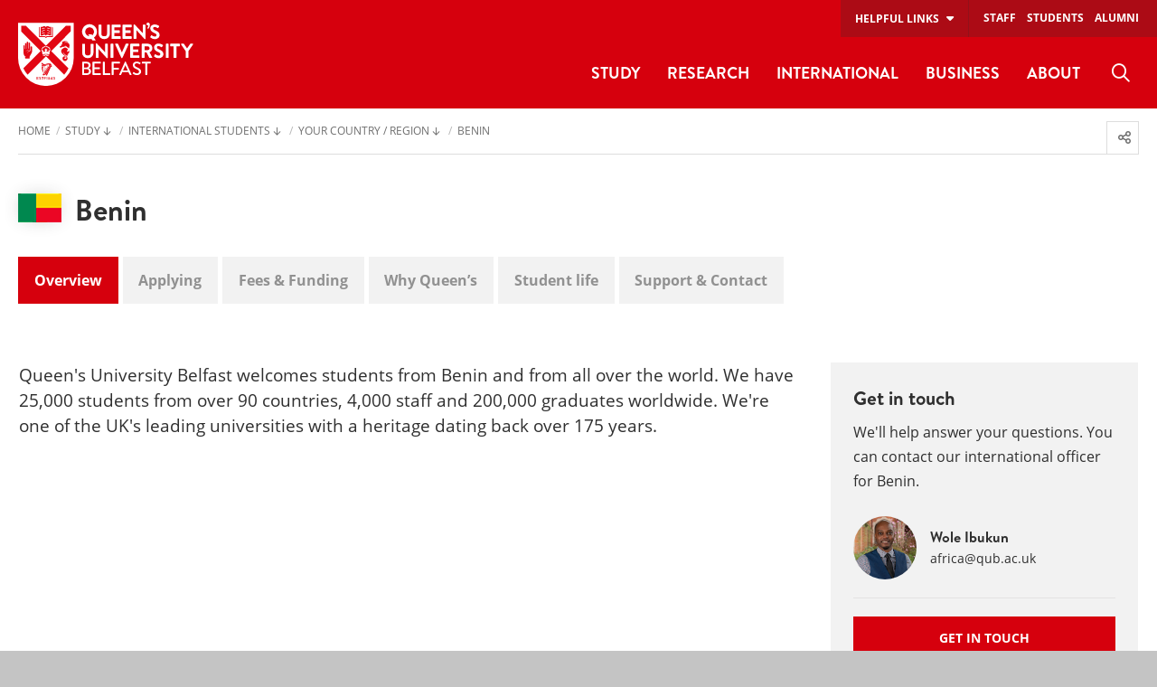

--- FILE ---
content_type: text/html; charset=UTF-8
request_url: https://www.qub.ac.uk/Study/international-students/your-country/benin/
body_size: 91790
content:
<!doctype html>
<html class="no-js" lang="en">
  <head>
    <meta charset="utf-8" /> 
    <meta name="pageID" content="286863"/> 
    <meta name="page-layout" content="Foundation - DTP" />
    
        

     
    
        <!-- Modules - Head-->
    

    <!-- Global site tag (gtag.js) - Google Analytics -->
    
<script>
  // Include the following lines to define the gtag() function when
  // calling this code prior to your gtag.js or Tag Manager snippet
  
  window.dataLayer = window.dataLayer || [];
  function gtag(){dataLayer.push(arguments);}

  // Call the default command before gtag.js or Tag Manager runs to
  // adjust how the tags operate when they run. Modify the defaults
  // per your business requirements and prior consent granted/denied, e.g.:
  
  gtag('consent', 'default', {
    'ad_storage': 'denied',
    'ad_user_data': 'denied',
    'ad_personalization': 'denied',
    'analytics_storage': 'denied'
  });
</script>
<script async src='https://www.googletagmanager.com/gtag/js?id=UA-433405-1'></script>
		<script>
			window.dataLayer = window.dataLayer || [];
			function gtag(){dataLayer.push(arguments);}
			gtag('js', new Date());
			gtag('config', 'UA-433405-1');		
		</script>
<script>
		(function(w,d,s,l,i){w[l]=w[l]||[];w[l].push({'gtm.start':
new Date().getTime(),event:'gtm.js'});var f=d.getElementsByTagName(s)[0],
j=d.createElement(s),dl=l!='dataLayer'?'&l='+l:'';j.async=true;j.src=
'https://www.googletagmanager.com/gtm.js?id='+i+dl;f.parentNode.insertBefore(j,f);
})(window,document,'script','dataLayer','GTM-M9BRBF');
</script>
  
      
    <title>Benin | Study | Queen's University Belfast</title>    

  	<!-- meta description-->    
  	<!-- meta keywords-->
       
    <!-- opengraph tags : facebook -->
    <meta property="og:locale" content="en_GB" />
    <meta property="og:title" content="Benin | Study | Queen's University Belfast" />
    <!-- meta og:description-->
    <meta property="og:url" content="https://www.qub.ac.uk/Study/international-students/your-country/benin/" />
    <!-- meta og:image-->
    <meta property="og:type" content="article" />
    <meta property="article:published_time" content="Thu, 13 May 2021 12:51:27 BST" />
    <meta property="article:modified_time" content="Mon, 24 Nov 2025 11:06:03 GMT" />
    <meta property="article:publisher" content="QUBelfast" />
    
    
    <!-- opengraph tags : twitter card -->
    <meta name="twitter:card" content="summary"/>
    <meta name="twitter:title" content="Benin | Study | Queen's University Belfast" />
    <meta name="twitter:site" content="@QUBelfast" />
    <meta name="twitter:creator" content="@QUBelfast" />        
    
    <!-- Student Dashboards -->
		<!-- page-category-->
    
    <link rel="canonical" href="https://www.qub.ac.uk/Study/international-students/your-country/benin/" />    
      
    <meta name="viewport" content="width=device-width, initial-scale=1.0" />
          
    <link href="/home/media/qub-shield-favicon.ico" rel="shortcut icon" type="image/vnd.microsoft.icon" />
    <link rel="apple-touch-icon" href="/home/media/Media,772146,en.png" /> 
	  <link rel="manifest" href="/home/media/Media,922314,smxx.json" /> 
    <meta name="theme-color" content="#d6000d" />    

    <style>
@charset "UTF-8";@media print,screen and (min-width:40em){.reveal,.reveal.large,.reveal.small,.reveal.tiny{right:auto;left:auto;margin:0 auto}}/*! normalize.css v8.0.0 | MIT License | github.com/necolas/normalize.css */html{line-height:1.15;-webkit-text-size-adjust:100%}body{margin:0}h1{font-size:2em;margin:.67em 0}hr{-webkit-box-sizing:content-box;box-sizing:content-box;height:0;overflow:visible}pre{font-family:monospace,monospace;font-size:1em}a{background-color:transparent}abbr[title]{border-bottom:0;-webkit-text-decoration:underline dotted;text-decoration:underline dotted}b,strong{font-weight:bolder}code,kbd,samp{font-family:monospace,monospace;font-size:1em}small{font-size:80%}sub,sup{font-size:75%;line-height:0;position:relative;vertical-align:baseline}sub{bottom:-.25em}sup{top:-.5em}img{border-style:none}button,input,optgroup,select,textarea{font-family:inherit;font-size:100%;line-height:1.15;margin:0}button,input{overflow:visible}button,select{text-transform:none}[type=button],[type=reset],[type=submit],button{-webkit-appearance:button}[type=button]::-moz-focus-inner,[type=reset]::-moz-focus-inner,[type=submit]::-moz-focus-inner,button::-moz-focus-inner{border-style:none;padding:0}[type=button]:-moz-focusring,[type=reset]:-moz-focusring,[type=submit]:-moz-focusring,button:-moz-focusring{outline:1px dotted ButtonText}fieldset{padding:.35em .75em .625em}legend{-webkit-box-sizing:border-box;box-sizing:border-box;color:inherit;display:table;max-width:100%;padding:0;white-space:normal}progress{vertical-align:baseline}textarea{overflow:auto}[type=checkbox],[type=radio]{-webkit-box-sizing:border-box;box-sizing:border-box;padding:0}[type=number]::-webkit-inner-spin-button,[type=number]::-webkit-outer-spin-button{height:auto}[type=search]{-webkit-appearance:textfield;outline-offset:-2px}[type=search]::-webkit-search-decoration{-webkit-appearance:none}::-webkit-file-upload-button{-webkit-appearance:button;font:inherit}details{display:block}summary{display:list-item}template{display:none}[hidden]{display:none}[data-whatinput=mouse] *,[data-whatinput=mouse] :focus,[data-whatinput=touch] *,[data-whatinput=touch] :focus,[data-whatintent=mouse] *,[data-whatintent=mouse] :focus,[data-whatintent=touch] *,[data-whatintent=touch] :focus{outline:0}[draggable=false]{-webkit-touch-callout:none;-webkit-user-select:none}.foundation-mq{font-family:"small=0em&medium=40em&large=58.75em&xlarge=75em&xxlarge=90em"}html{-webkit-box-sizing:border-box;box-sizing:border-box;font-size:100%}*,::after,::before{-webkit-box-sizing:inherit;box-sizing:inherit}body{margin:0;padding:0;background:#fff;font-family:"Open Sans",sans-serif;font-weight:400;line-height:1.5;color:#2f2f2f;-webkit-font-smoothing:antialiased;-moz-osx-font-smoothing:grayscale}img{display:inline-block;vertical-align:middle;max-width:100%;height:auto;-ms-interpolation-mode:bicubic}textarea{height:auto;min-height:50px;border-radius:0}select{-webkit-box-sizing:border-box;box-sizing:border-box;width:100%;border-radius:0}.map_canvas embed,.map_canvas img,.map_canvas object,.mqa-display embed,.mqa-display img,.mqa-display object{max-width:none!important}button{padding:0;-webkit-appearance:none;-moz-appearance:none;appearance:none;border:0;border-radius:0;background:0 0;line-height:1;cursor:auto}[data-whatinput=mouse] button{outline:0}pre{overflow:auto;-webkit-overflow-scrolling:touch}button,input,optgroup,select,textarea{font-family:inherit}.is-visible{display:block!important}.is-hidden{display:none!important}.grid-container{padding-right:.625rem;padding-left:.625rem;max-width:83.125rem;margin-left:auto;margin-right:auto}@media print,screen and (min-width:40em){.grid-container{padding-right:.625rem;padding-left:.625rem}}@media print,screen and (min-width:58.75em){.grid-container{padding-right:.9375rem;padding-left:.9375rem}}.grid-container.fluid{padding-right:.625rem;padding-left:.625rem;max-width:100%;margin-left:auto;margin-right:auto}@media print,screen and (min-width:40em){.grid-container.fluid{padding-right:.625rem;padding-left:.625rem}}@media print,screen and (min-width:58.75em){.grid-container.fluid{padding-right:.9375rem;padding-left:.9375rem}}.grid-container.full{padding-right:0;padding-left:0;max-width:100%;margin-left:auto;margin-right:auto}.grid-x{display:-webkit-box;display:-ms-flexbox;display:flex;-webkit-box-orient:horizontal;-webkit-box-direction:normal;-ms-flex-flow:row wrap;flex-flow:row wrap}.cell{-webkit-box-flex:0;-ms-flex:0 0 auto;flex:0 0 auto;min-height:0;min-width:0;width:100%}.cell.auto{-webkit-box-flex:1;-ms-flex:1 1 0px;flex:1 1 0}.cell.shrink{-webkit-box-flex:0;-ms-flex:0 0 auto;flex:0 0 auto}.grid-x>.auto{width:auto}.grid-x>.shrink{width:auto}.grid-x>.small-1,.grid-x>.small-10,.grid-x>.small-11,.grid-x>.small-12,.grid-x>.small-2,.grid-x>.small-3,.grid-x>.small-4,.grid-x>.small-5,.grid-x>.small-6,.grid-x>.small-7,.grid-x>.small-8,.grid-x>.small-9,.grid-x>.small-full,.grid-x>.small-shrink{-ms-flex-preferred-size:auto;flex-basis:auto}@media print,screen and (min-width:40em){.grid-x>.medium-1,.grid-x>.medium-10,.grid-x>.medium-11,.grid-x>.medium-12,.grid-x>.medium-2,.grid-x>.medium-3,.grid-x>.medium-4,.grid-x>.medium-5,.grid-x>.medium-6,.grid-x>.medium-7,.grid-x>.medium-8,.grid-x>.medium-9,.grid-x>.medium-full,.grid-x>.medium-shrink{-ms-flex-preferred-size:auto;flex-basis:auto}}@media print,screen and (min-width:58.75em){.grid-x>.large-1,.grid-x>.large-10,.grid-x>.large-11,.grid-x>.large-12,.grid-x>.large-2,.grid-x>.large-3,.grid-x>.large-4,.grid-x>.large-5,.grid-x>.large-6,.grid-x>.large-7,.grid-x>.large-8,.grid-x>.large-9,.grid-x>.large-full,.grid-x>.large-shrink{-ms-flex-preferred-size:auto;flex-basis:auto}}@media screen and (min-width:75em){.grid-x>.xlarge-1,.grid-x>.xlarge-10,.grid-x>.xlarge-11,.grid-x>.xlarge-12,.grid-x>.xlarge-2,.grid-x>.xlarge-3,.grid-x>.xlarge-4,.grid-x>.xlarge-5,.grid-x>.xlarge-6,.grid-x>.xlarge-7,.grid-x>.xlarge-8,.grid-x>.xlarge-9,.grid-x>.xlarge-full,.grid-x>.xlarge-shrink{-ms-flex-preferred-size:auto;flex-basis:auto}}@media screen and (min-width:90em){.grid-x>.xxlarge-1,.grid-x>.xxlarge-10,.grid-x>.xxlarge-11,.grid-x>.xxlarge-12,.grid-x>.xxlarge-2,.grid-x>.xxlarge-3,.grid-x>.xxlarge-4,.grid-x>.xxlarge-5,.grid-x>.xxlarge-6,.grid-x>.xxlarge-7,.grid-x>.xxlarge-8,.grid-x>.xxlarge-9,.grid-x>.xxlarge-full,.grid-x>.xxlarge-shrink{-ms-flex-preferred-size:auto;flex-basis:auto}}.grid-x>.small-1,.grid-x>.small-10,.grid-x>.small-11,.grid-x>.small-12,.grid-x>.small-2,.grid-x>.small-3,.grid-x>.small-4,.grid-x>.small-5,.grid-x>.small-6,.grid-x>.small-7,.grid-x>.small-8,.grid-x>.small-9{-webkit-box-flex:0;-ms-flex:0 0 auto;flex:0 0 auto}.grid-x>.small-1{width:8.33333%}.grid-x>.small-2{width:16.66667%}.grid-x>.small-3{width:25%}.grid-x>.small-4{width:33.33333%}.grid-x>.small-5{width:41.66667%}.grid-x>.small-6{width:50%}.grid-x>.small-7{width:58.33333%}.grid-x>.small-8{width:66.66667%}.grid-x>.small-9{width:75%}.grid-x>.small-10{width:83.33333%}.grid-x>.small-11{width:91.66667%}.grid-x>.small-12{width:100%}@media print,screen and (min-width:40em){.grid-x>.medium-auto{-webkit-box-flex:1;-ms-flex:1 1 0px;flex:1 1 0;width:auto}.grid-x>.medium-1,.grid-x>.medium-10,.grid-x>.medium-11,.grid-x>.medium-12,.grid-x>.medium-2,.grid-x>.medium-3,.grid-x>.medium-4,.grid-x>.medium-5,.grid-x>.medium-6,.grid-x>.medium-7,.grid-x>.medium-8,.grid-x>.medium-9,.grid-x>.medium-shrink{-webkit-box-flex:0;-ms-flex:0 0 auto;flex:0 0 auto}.grid-x>.medium-shrink{width:auto}.grid-x>.medium-1{width:8.33333%}.grid-x>.medium-2{width:16.66667%}.grid-x>.medium-3{width:25%}.grid-x>.medium-4{width:33.33333%}.grid-x>.medium-5{width:41.66667%}.grid-x>.medium-6{width:50%}.grid-x>.medium-7{width:58.33333%}.grid-x>.medium-8{width:66.66667%}.grid-x>.medium-9{width:75%}.grid-x>.medium-10{width:83.33333%}.grid-x>.medium-11{width:91.66667%}.grid-x>.medium-12{width:100%}}@media print,screen and (min-width:58.75em){.grid-x>.large-auto{-webkit-box-flex:1;-ms-flex:1 1 0px;flex:1 1 0;width:auto}.grid-x>.large-1,.grid-x>.large-10,.grid-x>.large-11,.grid-x>.large-12,.grid-x>.large-2,.grid-x>.large-3,.grid-x>.large-4,.grid-x>.large-5,.grid-x>.large-6,.grid-x>.large-7,.grid-x>.large-8,.grid-x>.large-9,.grid-x>.large-shrink{-webkit-box-flex:0;-ms-flex:0 0 auto;flex:0 0 auto}.grid-x>.large-shrink{width:auto}.grid-x>.large-1{width:8.33333%}.grid-x>.large-2{width:16.66667%}.grid-x>.large-3{width:25%}.grid-x>.large-4{width:33.33333%}.grid-x>.large-5{width:41.66667%}.grid-x>.large-6{width:50%}.grid-x>.large-7{width:58.33333%}.grid-x>.large-8{width:66.66667%}.grid-x>.large-9{width:75%}.grid-x>.large-10{width:83.33333%}.grid-x>.large-11{width:91.66667%}.grid-x>.large-12{width:100%}}@media screen and (min-width:75em){.grid-x>.xlarge-auto{-webkit-box-flex:1;-ms-flex:1 1 0px;flex:1 1 0;width:auto}.grid-x>.xlarge-1,.grid-x>.xlarge-10,.grid-x>.xlarge-11,.grid-x>.xlarge-12,.grid-x>.xlarge-2,.grid-x>.xlarge-3,.grid-x>.xlarge-4,.grid-x>.xlarge-5,.grid-x>.xlarge-6,.grid-x>.xlarge-7,.grid-x>.xlarge-8,.grid-x>.xlarge-9,.grid-x>.xlarge-shrink{-webkit-box-flex:0;-ms-flex:0 0 auto;flex:0 0 auto}.grid-x>.xlarge-shrink{width:auto}.grid-x>.xlarge-1{width:8.33333%}.grid-x>.xlarge-2{width:16.66667%}.grid-x>.xlarge-3{width:25%}.grid-x>.xlarge-4{width:33.33333%}.grid-x>.xlarge-5{width:41.66667%}.grid-x>.xlarge-6{width:50%}.grid-x>.xlarge-7{width:58.33333%}.grid-x>.xlarge-8{width:66.66667%}.grid-x>.xlarge-9{width:75%}.grid-x>.xlarge-10{width:83.33333%}.grid-x>.xlarge-11{width:91.66667%}.grid-x>.xlarge-12{width:100%}}@media screen and (min-width:90em){.grid-x>.xxlarge-auto{-webkit-box-flex:1;-ms-flex:1 1 0px;flex:1 1 0;width:auto}.grid-x>.xxlarge-1,.grid-x>.xxlarge-10,.grid-x>.xxlarge-11,.grid-x>.xxlarge-12,.grid-x>.xxlarge-2,.grid-x>.xxlarge-3,.grid-x>.xxlarge-4,.grid-x>.xxlarge-5,.grid-x>.xxlarge-6,.grid-x>.xxlarge-7,.grid-x>.xxlarge-8,.grid-x>.xxlarge-9,.grid-x>.xxlarge-shrink{-webkit-box-flex:0;-ms-flex:0 0 auto;flex:0 0 auto}.grid-x>.xxlarge-shrink{width:auto}.grid-x>.xxlarge-1{width:8.33333%}.grid-x>.xxlarge-2{width:16.66667%}.grid-x>.xxlarge-3{width:25%}.grid-x>.xxlarge-4{width:33.33333%}.grid-x>.xxlarge-5{width:41.66667%}.grid-x>.xxlarge-6{width:50%}.grid-x>.xxlarge-7{width:58.33333%}.grid-x>.xxlarge-8{width:66.66667%}.grid-x>.xxlarge-9{width:75%}.grid-x>.xxlarge-10{width:83.33333%}.grid-x>.xxlarge-11{width:91.66667%}.grid-x>.xxlarge-12{width:100%}}.grid-margin-x:not(.grid-x)>.cell{width:auto}.grid-margin-y:not(.grid-y)>.cell{height:auto}.grid-margin-x{margin-left:-.625rem;margin-right:-.625rem}@media print,screen and (min-width:40em){.grid-margin-x{margin-left:-.625rem;margin-right:-.625rem}}@media print,screen and (min-width:58.75em){.grid-margin-x{margin-left:-.9375rem;margin-right:-.9375rem}}.grid-margin-x>.cell{width:calc(100% - 1.25rem);margin-left:.625rem;margin-right:.625rem}@media print,screen and (min-width:40em){.grid-margin-x>.cell{width:calc(100% - 1.25rem);margin-left:.625rem;margin-right:.625rem}}@media print,screen and (min-width:58.75em){.grid-margin-x>.cell{width:calc(100% - 1.875rem);margin-left:.9375rem;margin-right:.9375rem}}.grid-margin-x>.auto{width:auto}.grid-margin-x>.shrink{width:auto}.grid-margin-x>.small-1{width:calc(8.33333% - 1.25rem)}.grid-margin-x>.small-2{width:calc(16.66667% - 1.25rem)}.grid-margin-x>.small-3{width:calc(25% - 1.25rem)}.grid-margin-x>.small-4{width:calc(33.33333% - 1.25rem)}.grid-margin-x>.small-5{width:calc(41.66667% - 1.25rem)}.grid-margin-x>.small-6{width:calc(50% - 1.25rem)}.grid-margin-x>.small-7{width:calc(58.33333% - 1.25rem)}.grid-margin-x>.small-8{width:calc(66.66667% - 1.25rem)}.grid-margin-x>.small-9{width:calc(75% - 1.25rem)}.grid-margin-x>.small-10{width:calc(83.33333% - 1.25rem)}.grid-margin-x>.small-11{width:calc(91.66667% - 1.25rem)}.grid-margin-x>.small-12{width:calc(100% - 1.25rem)}@media print,screen and (min-width:40em){.grid-margin-x>.auto{width:auto}.grid-margin-x>.shrink{width:auto}.grid-margin-x>.small-1{width:calc(8.33333% - 1.25rem)}.grid-margin-x>.small-2{width:calc(16.66667% - 1.25rem)}.grid-margin-x>.small-3{width:calc(25% - 1.25rem)}.grid-margin-x>.small-4{width:calc(33.33333% - 1.25rem)}.grid-margin-x>.small-5{width:calc(41.66667% - 1.25rem)}.grid-margin-x>.small-6{width:calc(50% - 1.25rem)}.grid-margin-x>.small-7{width:calc(58.33333% - 1.25rem)}.grid-margin-x>.small-8{width:calc(66.66667% - 1.25rem)}.grid-margin-x>.small-9{width:calc(75% - 1.25rem)}.grid-margin-x>.small-10{width:calc(83.33333% - 1.25rem)}.grid-margin-x>.small-11{width:calc(91.66667% - 1.25rem)}.grid-margin-x>.small-12{width:calc(100% - 1.25rem)}.grid-margin-x>.medium-auto{width:auto}.grid-margin-x>.medium-shrink{width:auto}.grid-margin-x>.medium-1{width:calc(8.33333% - 1.25rem)}.grid-margin-x>.medium-2{width:calc(16.66667% - 1.25rem)}.grid-margin-x>.medium-3{width:calc(25% - 1.25rem)}.grid-margin-x>.medium-4{width:calc(33.33333% - 1.25rem)}.grid-margin-x>.medium-5{width:calc(41.66667% - 1.25rem)}.grid-margin-x>.medium-6{width:calc(50% - 1.25rem)}.grid-margin-x>.medium-7{width:calc(58.33333% - 1.25rem)}.grid-margin-x>.medium-8{width:calc(66.66667% - 1.25rem)}.grid-margin-x>.medium-9{width:calc(75% - 1.25rem)}.grid-margin-x>.medium-10{width:calc(83.33333% - 1.25rem)}.grid-margin-x>.medium-11{width:calc(91.66667% - 1.25rem)}.grid-margin-x>.medium-12{width:calc(100% - 1.25rem)}}@media print,screen and (min-width:58.75em){.grid-margin-x>.auto{width:auto}.grid-margin-x>.shrink{width:auto}.grid-margin-x>.small-1{width:calc(8.33333% - 1.875rem)}.grid-margin-x>.small-2{width:calc(16.66667% - 1.875rem)}.grid-margin-x>.small-3{width:calc(25% - 1.875rem)}.grid-margin-x>.small-4{width:calc(33.33333% - 1.875rem)}.grid-margin-x>.small-5{width:calc(41.66667% - 1.875rem)}.grid-margin-x>.small-6{width:calc(50% - 1.875rem)}.grid-margin-x>.small-7{width:calc(58.33333% - 1.875rem)}.grid-margin-x>.small-8{width:calc(66.66667% - 1.875rem)}.grid-margin-x>.small-9{width:calc(75% - 1.875rem)}.grid-margin-x>.small-10{width:calc(83.33333% - 1.875rem)}.grid-margin-x>.small-11{width:calc(91.66667% - 1.875rem)}.grid-margin-x>.small-12{width:calc(100% - 1.875rem)}.grid-margin-x>.medium-auto{width:auto}.grid-margin-x>.medium-shrink{width:auto}.grid-margin-x>.medium-1{width:calc(8.33333% - 1.875rem)}.grid-margin-x>.medium-2{width:calc(16.66667% - 1.875rem)}.grid-margin-x>.medium-3{width:calc(25% - 1.875rem)}.grid-margin-x>.medium-4{width:calc(33.33333% - 1.875rem)}.grid-margin-x>.medium-5{width:calc(41.66667% - 1.875rem)}.grid-margin-x>.medium-6{width:calc(50% - 1.875rem)}.grid-margin-x>.medium-7{width:calc(58.33333% - 1.875rem)}.grid-margin-x>.medium-8{width:calc(66.66667% - 1.875rem)}.grid-margin-x>.medium-9{width:calc(75% - 1.875rem)}.grid-margin-x>.medium-10{width:calc(83.33333% - 1.875rem)}.grid-margin-x>.medium-11{width:calc(91.66667% - 1.875rem)}.grid-margin-x>.medium-12{width:calc(100% - 1.875rem)}.grid-margin-x>.large-auto{width:auto}.grid-margin-x>.large-shrink{width:auto}.grid-margin-x>.large-1{width:calc(8.33333% - 1.875rem)}.grid-margin-x>.large-2{width:calc(16.66667% - 1.875rem)}.grid-margin-x>.large-3{width:calc(25% - 1.875rem)}.grid-margin-x>.large-4{width:calc(33.33333% - 1.875rem)}.grid-margin-x>.large-5{width:calc(41.66667% - 1.875rem)}.grid-margin-x>.large-6{width:calc(50% - 1.875rem)}.grid-margin-x>.large-7{width:calc(58.33333% - 1.875rem)}.grid-margin-x>.large-8{width:calc(66.66667% - 1.875rem)}.grid-margin-x>.large-9{width:calc(75% - 1.875rem)}.grid-margin-x>.large-10{width:calc(83.33333% - 1.875rem)}.grid-margin-x>.large-11{width:calc(91.66667% - 1.875rem)}.grid-margin-x>.large-12{width:calc(100% - 1.875rem)}}@media screen and (min-width:75em){.grid-margin-x>.xlarge-auto{width:auto}.grid-margin-x>.xlarge-shrink{width:auto}.grid-margin-x>.xlarge-1{width:calc(8.33333% - 1.875rem)}.grid-margin-x>.xlarge-2{width:calc(16.66667% - 1.875rem)}.grid-margin-x>.xlarge-3{width:calc(25% - 1.875rem)}.grid-margin-x>.xlarge-4{width:calc(33.33333% - 1.875rem)}.grid-margin-x>.xlarge-5{width:calc(41.66667% - 1.875rem)}.grid-margin-x>.xlarge-6{width:calc(50% - 1.875rem)}.grid-margin-x>.xlarge-7{width:calc(58.33333% - 1.875rem)}.grid-margin-x>.xlarge-8{width:calc(66.66667% - 1.875rem)}.grid-margin-x>.xlarge-9{width:calc(75% - 1.875rem)}.grid-margin-x>.xlarge-10{width:calc(83.33333% - 1.875rem)}.grid-margin-x>.xlarge-11{width:calc(91.66667% - 1.875rem)}.grid-margin-x>.xlarge-12{width:calc(100% - 1.875rem)}}@media screen and (min-width:90em){.grid-margin-x>.xxlarge-auto{width:auto}.grid-margin-x>.xxlarge-shrink{width:auto}.grid-margin-x>.xxlarge-1{width:calc(8.33333% - 1.875rem)}.grid-margin-x>.xxlarge-2{width:calc(16.66667% - 1.875rem)}.grid-margin-x>.xxlarge-3{width:calc(25% - 1.875rem)}.grid-margin-x>.xxlarge-4{width:calc(33.33333% - 1.875rem)}.grid-margin-x>.xxlarge-5{width:calc(41.66667% - 1.875rem)}.grid-margin-x>.xxlarge-6{width:calc(50% - 1.875rem)}.grid-margin-x>.xxlarge-7{width:calc(58.33333% - 1.875rem)}.grid-margin-x>.xxlarge-8{width:calc(66.66667% - 1.875rem)}.grid-margin-x>.xxlarge-9{width:calc(75% - 1.875rem)}.grid-margin-x>.xxlarge-10{width:calc(83.33333% - 1.875rem)}.grid-margin-x>.xxlarge-11{width:calc(91.66667% - 1.875rem)}.grid-margin-x>.xxlarge-12{width:calc(100% - 1.875rem)}}.grid-padding-x .grid-padding-x{margin-right:-.625rem;margin-left:-.625rem}@media print,screen and (min-width:40em){.grid-padding-x .grid-padding-x{margin-right:-.625rem;margin-left:-.625rem}}@media print,screen and (min-width:58.75em){.grid-padding-x .grid-padding-x{margin-right:-.9375rem;margin-left:-.9375rem}}.grid-container:not(.full)>.grid-padding-x{margin-right:-.625rem;margin-left:-.625rem}@media print,screen and (min-width:40em){.grid-container:not(.full)>.grid-padding-x{margin-right:-.625rem;margin-left:-.625rem}}@media print,screen and (min-width:58.75em){.grid-container:not(.full)>.grid-padding-x{margin-right:-.9375rem;margin-left:-.9375rem}}.grid-padding-x>.cell{padding-right:.625rem;padding-left:.625rem}@media print,screen and (min-width:40em){.grid-padding-x>.cell{padding-right:.625rem;padding-left:.625rem}}@media print,screen and (min-width:58.75em){.grid-padding-x>.cell{padding-right:.9375rem;padding-left:.9375rem}}.small-up-1>.cell{width:100%}.small-up-2>.cell{width:50%}.small-up-3>.cell{width:33.33333%}.small-up-4>.cell{width:25%}.small-up-5>.cell{width:20%}.small-up-6>.cell{width:16.66667%}.small-up-7>.cell{width:14.28571%}.small-up-8>.cell{width:12.5%}@media print,screen and (min-width:40em){.medium-up-1>.cell{width:100%}.medium-up-2>.cell{width:50%}.medium-up-3>.cell{width:33.33333%}.medium-up-4>.cell{width:25%}.medium-up-5>.cell{width:20%}.medium-up-6>.cell{width:16.66667%}.medium-up-7>.cell{width:14.28571%}.medium-up-8>.cell{width:12.5%}}@media print,screen and (min-width:58.75em){.large-up-1>.cell{width:100%}.large-up-2>.cell{width:50%}.large-up-3>.cell{width:33.33333%}.large-up-4>.cell{width:25%}.large-up-5>.cell{width:20%}.large-up-6>.cell{width:16.66667%}.large-up-7>.cell{width:14.28571%}.large-up-8>.cell{width:12.5%}}@media screen and (min-width:75em){.xlarge-up-1>.cell{width:100%}.xlarge-up-2>.cell{width:50%}.xlarge-up-3>.cell{width:33.33333%}.xlarge-up-4>.cell{width:25%}.xlarge-up-5>.cell{width:20%}.xlarge-up-6>.cell{width:16.66667%}.xlarge-up-7>.cell{width:14.28571%}.xlarge-up-8>.cell{width:12.5%}}@media screen and (min-width:90em){.xxlarge-up-1>.cell{width:100%}.xxlarge-up-2>.cell{width:50%}.xxlarge-up-3>.cell{width:33.33333%}.xxlarge-up-4>.cell{width:25%}.xxlarge-up-5>.cell{width:20%}.xxlarge-up-6>.cell{width:16.66667%}.xxlarge-up-7>.cell{width:14.28571%}.xxlarge-up-8>.cell{width:12.5%}}.grid-margin-x.small-up-1>.cell{width:calc(100% - 1.25rem)}.grid-margin-x.small-up-2>.cell{width:calc(50% - 1.25rem)}.grid-margin-x.small-up-3>.cell{width:calc(33.33333% - 1.25rem)}.grid-margin-x.small-up-4>.cell{width:calc(25% - 1.25rem)}.grid-margin-x.small-up-5>.cell{width:calc(20% - 1.25rem)}.grid-margin-x.small-up-6>.cell{width:calc(16.66667% - 1.25rem)}.grid-margin-x.small-up-7>.cell{width:calc(14.28571% - 1.25rem)}.grid-margin-x.small-up-8>.cell{width:calc(12.5% - 1.25rem)}@media print,screen and (min-width:40em){.grid-margin-x.small-up-1>.cell{width:calc(100% - 1.25rem)}.grid-margin-x.small-up-2>.cell{width:calc(50% - 1.25rem)}.grid-margin-x.small-up-3>.cell{width:calc(33.33333% - 1.25rem)}.grid-margin-x.small-up-4>.cell{width:calc(25% - 1.25rem)}.grid-margin-x.small-up-5>.cell{width:calc(20% - 1.25rem)}.grid-margin-x.small-up-6>.cell{width:calc(16.66667% - 1.25rem)}.grid-margin-x.small-up-7>.cell{width:calc(14.28571% - 1.25rem)}.grid-margin-x.small-up-8>.cell{width:calc(12.5% - 1.25rem)}.grid-margin-x.medium-up-1>.cell{width:calc(100% - 1.25rem)}.grid-margin-x.medium-up-2>.cell{width:calc(50% - 1.25rem)}.grid-margin-x.medium-up-3>.cell{width:calc(33.33333% - 1.25rem)}.grid-margin-x.medium-up-4>.cell{width:calc(25% - 1.25rem)}.grid-margin-x.medium-up-5>.cell{width:calc(20% - 1.25rem)}.grid-margin-x.medium-up-6>.cell{width:calc(16.66667% - 1.25rem)}.grid-margin-x.medium-up-7>.cell{width:calc(14.28571% - 1.25rem)}.grid-margin-x.medium-up-8>.cell{width:calc(12.5% - 1.25rem)}}@media print,screen and (min-width:58.75em){.grid-margin-x.small-up-1>.cell{width:calc(100% - 1.875rem)}.grid-margin-x.medium-up-1>.cell{width:calc(100% - 1.875rem)}.grid-margin-x.small-up-2>.cell{width:calc(50% - 1.875rem)}.grid-margin-x.medium-up-2>.cell{width:calc(50% - 1.875rem)}.grid-margin-x.small-up-3>.cell{width:calc(33.33333% - 1.875rem)}.grid-margin-x.medium-up-3>.cell{width:calc(33.33333% - 1.875rem)}.grid-margin-x.small-up-4>.cell{width:calc(25% - 1.875rem)}.grid-margin-x.medium-up-4>.cell{width:calc(25% - 1.875rem)}.grid-margin-x.small-up-5>.cell{width:calc(20% - 1.875rem)}.grid-margin-x.medium-up-5>.cell{width:calc(20% - 1.875rem)}.grid-margin-x.small-up-6>.cell{width:calc(16.66667% - 1.875rem)}.grid-margin-x.medium-up-6>.cell{width:calc(16.66667% - 1.875rem)}.grid-margin-x.small-up-7>.cell{width:calc(14.28571% - 1.875rem)}.grid-margin-x.medium-up-7>.cell{width:calc(14.28571% - 1.875rem)}.grid-margin-x.small-up-8>.cell{width:calc(12.5% - 1.875rem)}.grid-margin-x.medium-up-8>.cell{width:calc(12.5% - 1.875rem)}.grid-margin-x.large-up-1>.cell{width:calc(100% - 1.875rem)}.grid-margin-x.large-up-2>.cell{width:calc(50% - 1.875rem)}.grid-margin-x.large-up-3>.cell{width:calc(33.33333% - 1.875rem)}.grid-margin-x.large-up-4>.cell{width:calc(25% - 1.875rem)}.grid-margin-x.large-up-5>.cell{width:calc(20% - 1.875rem)}.grid-margin-x.large-up-6>.cell{width:calc(16.66667% - 1.875rem)}.grid-margin-x.large-up-7>.cell{width:calc(14.28571% - 1.875rem)}.grid-margin-x.large-up-8>.cell{width:calc(12.5% - 1.875rem)}}@media screen and (min-width:75em){.grid-margin-x.xlarge-up-1>.cell{width:calc(100% - 1.875rem)}.grid-margin-x.xlarge-up-2>.cell{width:calc(50% - 1.875rem)}.grid-margin-x.xlarge-up-3>.cell{width:calc(33.33333% - 1.875rem)}.grid-margin-x.xlarge-up-4>.cell{width:calc(25% - 1.875rem)}.grid-margin-x.xlarge-up-5>.cell{width:calc(20% - 1.875rem)}.grid-margin-x.xlarge-up-6>.cell{width:calc(16.66667% - 1.875rem)}.grid-margin-x.xlarge-up-7>.cell{width:calc(14.28571% - 1.875rem)}.grid-margin-x.xlarge-up-8>.cell{width:calc(12.5% - 1.875rem)}}@media screen and (min-width:90em){.grid-margin-x.xxlarge-up-1>.cell{width:calc(100% - 1.875rem)}.grid-margin-x.xxlarge-up-2>.cell{width:calc(50% - 1.875rem)}.grid-margin-x.xxlarge-up-3>.cell{width:calc(33.33333% - 1.875rem)}.grid-margin-x.xxlarge-up-4>.cell{width:calc(25% - 1.875rem)}.grid-margin-x.xxlarge-up-5>.cell{width:calc(20% - 1.875rem)}.grid-margin-x.xxlarge-up-6>.cell{width:calc(16.66667% - 1.875rem)}.grid-margin-x.xxlarge-up-7>.cell{width:calc(14.28571% - 1.875rem)}.grid-margin-x.xxlarge-up-8>.cell{width:calc(12.5% - 1.875rem)}}.small-margin-collapse{margin-right:0;margin-left:0}.small-margin-collapse>.cell{margin-right:0;margin-left:0}.small-margin-collapse>.small-1{width:8.33333%}.small-margin-collapse>.small-2{width:16.66667%}.small-margin-collapse>.small-3{width:25%}.small-margin-collapse>.small-4{width:33.33333%}.small-margin-collapse>.small-5{width:41.66667%}.small-margin-collapse>.small-6{width:50%}.small-margin-collapse>.small-7{width:58.33333%}.small-margin-collapse>.small-8{width:66.66667%}.small-margin-collapse>.small-9{width:75%}.small-margin-collapse>.small-10{width:83.33333%}.small-margin-collapse>.small-11{width:91.66667%}.small-margin-collapse>.small-12{width:100%}@media print,screen and (min-width:40em){.small-margin-collapse>.medium-1{width:8.33333%}.small-margin-collapse>.medium-2{width:16.66667%}.small-margin-collapse>.medium-3{width:25%}.small-margin-collapse>.medium-4{width:33.33333%}.small-margin-collapse>.medium-5{width:41.66667%}.small-margin-collapse>.medium-6{width:50%}.small-margin-collapse>.medium-7{width:58.33333%}.small-margin-collapse>.medium-8{width:66.66667%}.small-margin-collapse>.medium-9{width:75%}.small-margin-collapse>.medium-10{width:83.33333%}.small-margin-collapse>.medium-11{width:91.66667%}.small-margin-collapse>.medium-12{width:100%}}@media print,screen and (min-width:58.75em){.small-margin-collapse>.large-1{width:8.33333%}.small-margin-collapse>.large-2{width:16.66667%}.small-margin-collapse>.large-3{width:25%}.small-margin-collapse>.large-4{width:33.33333%}.small-margin-collapse>.large-5{width:41.66667%}.small-margin-collapse>.large-6{width:50%}.small-margin-collapse>.large-7{width:58.33333%}.small-margin-collapse>.large-8{width:66.66667%}.small-margin-collapse>.large-9{width:75%}.small-margin-collapse>.large-10{width:83.33333%}.small-margin-collapse>.large-11{width:91.66667%}.small-margin-collapse>.large-12{width:100%}}@media screen and (min-width:75em){.small-margin-collapse>.xlarge-1{width:8.33333%}.small-margin-collapse>.xlarge-2{width:16.66667%}.small-margin-collapse>.xlarge-3{width:25%}.small-margin-collapse>.xlarge-4{width:33.33333%}.small-margin-collapse>.xlarge-5{width:41.66667%}.small-margin-collapse>.xlarge-6{width:50%}.small-margin-collapse>.xlarge-7{width:58.33333%}.small-margin-collapse>.xlarge-8{width:66.66667%}.small-margin-collapse>.xlarge-9{width:75%}.small-margin-collapse>.xlarge-10{width:83.33333%}.small-margin-collapse>.xlarge-11{width:91.66667%}.small-margin-collapse>.xlarge-12{width:100%}}@media screen and (min-width:90em){.small-margin-collapse>.xxlarge-1{width:8.33333%}.small-margin-collapse>.xxlarge-2{width:16.66667%}.small-margin-collapse>.xxlarge-3{width:25%}.small-margin-collapse>.xxlarge-4{width:33.33333%}.small-margin-collapse>.xxlarge-5{width:41.66667%}.small-margin-collapse>.xxlarge-6{width:50%}.small-margin-collapse>.xxlarge-7{width:58.33333%}.small-margin-collapse>.xxlarge-8{width:66.66667%}.small-margin-collapse>.xxlarge-9{width:75%}.small-margin-collapse>.xxlarge-10{width:83.33333%}.small-margin-collapse>.xxlarge-11{width:91.66667%}.small-margin-collapse>.xxlarge-12{width:100%}}.small-padding-collapse{margin-right:0;margin-left:0}.small-padding-collapse>.cell{padding-right:0;padding-left:0}@media print,screen and (min-width:40em){.medium-margin-collapse{margin-right:0;margin-left:0}.medium-margin-collapse>.cell{margin-right:0;margin-left:0}}@media print,screen and (min-width:40em){.medium-margin-collapse>.small-1{width:8.33333%}.medium-margin-collapse>.small-2{width:16.66667%}.medium-margin-collapse>.small-3{width:25%}.medium-margin-collapse>.small-4{width:33.33333%}.medium-margin-collapse>.small-5{width:41.66667%}.medium-margin-collapse>.small-6{width:50%}.medium-margin-collapse>.small-7{width:58.33333%}.medium-margin-collapse>.small-8{width:66.66667%}.medium-margin-collapse>.small-9{width:75%}.medium-margin-collapse>.small-10{width:83.33333%}.medium-margin-collapse>.small-11{width:91.66667%}.medium-margin-collapse>.small-12{width:100%}}@media print,screen and (min-width:40em){.medium-margin-collapse>.medium-1{width:8.33333%}.medium-margin-collapse>.medium-2{width:16.66667%}.medium-margin-collapse>.medium-3{width:25%}.medium-margin-collapse>.medium-4{width:33.33333%}.medium-margin-collapse>.medium-5{width:41.66667%}.medium-margin-collapse>.medium-6{width:50%}.medium-margin-collapse>.medium-7{width:58.33333%}.medium-margin-collapse>.medium-8{width:66.66667%}.medium-margin-collapse>.medium-9{width:75%}.medium-margin-collapse>.medium-10{width:83.33333%}.medium-margin-collapse>.medium-11{width:91.66667%}.medium-margin-collapse>.medium-12{width:100%}}@media print,screen and (min-width:58.75em){.medium-margin-collapse>.large-1{width:8.33333%}.medium-margin-collapse>.large-2{width:16.66667%}.medium-margin-collapse>.large-3{width:25%}.medium-margin-collapse>.large-4{width:33.33333%}.medium-margin-collapse>.large-5{width:41.66667%}.medium-margin-collapse>.large-6{width:50%}.medium-margin-collapse>.large-7{width:58.33333%}.medium-margin-collapse>.large-8{width:66.66667%}.medium-margin-collapse>.large-9{width:75%}.medium-margin-collapse>.large-10{width:83.33333%}.medium-margin-collapse>.large-11{width:91.66667%}.medium-margin-collapse>.large-12{width:100%}}@media screen and (min-width:75em){.medium-margin-collapse>.xlarge-1{width:8.33333%}.medium-margin-collapse>.xlarge-2{width:16.66667%}.medium-margin-collapse>.xlarge-3{width:25%}.medium-margin-collapse>.xlarge-4{width:33.33333%}.medium-margin-collapse>.xlarge-5{width:41.66667%}.medium-margin-collapse>.xlarge-6{width:50%}.medium-margin-collapse>.xlarge-7{width:58.33333%}.medium-margin-collapse>.xlarge-8{width:66.66667%}.medium-margin-collapse>.xlarge-9{width:75%}.medium-margin-collapse>.xlarge-10{width:83.33333%}.medium-margin-collapse>.xlarge-11{width:91.66667%}.medium-margin-collapse>.xlarge-12{width:100%}}@media screen and (min-width:90em){.medium-margin-collapse>.xxlarge-1{width:8.33333%}.medium-margin-collapse>.xxlarge-2{width:16.66667%}.medium-margin-collapse>.xxlarge-3{width:25%}.medium-margin-collapse>.xxlarge-4{width:33.33333%}.medium-margin-collapse>.xxlarge-5{width:41.66667%}.medium-margin-collapse>.xxlarge-6{width:50%}.medium-margin-collapse>.xxlarge-7{width:58.33333%}.medium-margin-collapse>.xxlarge-8{width:66.66667%}.medium-margin-collapse>.xxlarge-9{width:75%}.medium-margin-collapse>.xxlarge-10{width:83.33333%}.medium-margin-collapse>.xxlarge-11{width:91.66667%}.medium-margin-collapse>.xxlarge-12{width:100%}}@media print,screen and (min-width:40em){.medium-padding-collapse{margin-right:0;margin-left:0}.medium-padding-collapse>.cell{padding-right:0;padding-left:0}}@media print,screen and (min-width:58.75em){.large-margin-collapse{margin-right:0;margin-left:0}.large-margin-collapse>.cell{margin-right:0;margin-left:0}}@media print,screen and (min-width:58.75em){.large-margin-collapse>.small-1{width:8.33333%}.large-margin-collapse>.small-2{width:16.66667%}.large-margin-collapse>.small-3{width:25%}.large-margin-collapse>.small-4{width:33.33333%}.large-margin-collapse>.small-5{width:41.66667%}.large-margin-collapse>.small-6{width:50%}.large-margin-collapse>.small-7{width:58.33333%}.large-margin-collapse>.small-8{width:66.66667%}.large-margin-collapse>.small-9{width:75%}.large-margin-collapse>.small-10{width:83.33333%}.large-margin-collapse>.small-11{width:91.66667%}.large-margin-collapse>.small-12{width:100%}}@media print,screen and (min-width:58.75em){.large-margin-collapse>.medium-1{width:8.33333%}.large-margin-collapse>.medium-2{width:16.66667%}.large-margin-collapse>.medium-3{width:25%}.large-margin-collapse>.medium-4{width:33.33333%}.large-margin-collapse>.medium-5{width:41.66667%}.large-margin-collapse>.medium-6{width:50%}.large-margin-collapse>.medium-7{width:58.33333%}.large-margin-collapse>.medium-8{width:66.66667%}.large-margin-collapse>.medium-9{width:75%}.large-margin-collapse>.medium-10{width:83.33333%}.large-margin-collapse>.medium-11{width:91.66667%}.large-margin-collapse>.medium-12{width:100%}}@media print,screen and (min-width:58.75em){.large-margin-collapse>.large-1{width:8.33333%}.large-margin-collapse>.large-2{width:16.66667%}.large-margin-collapse>.large-3{width:25%}.large-margin-collapse>.large-4{width:33.33333%}.large-margin-collapse>.large-5{width:41.66667%}.large-margin-collapse>.large-6{width:50%}.large-margin-collapse>.large-7{width:58.33333%}.large-margin-collapse>.large-8{width:66.66667%}.large-margin-collapse>.large-9{width:75%}.large-margin-collapse>.large-10{width:83.33333%}.large-margin-collapse>.large-11{width:91.66667%}.large-margin-collapse>.large-12{width:100%}}@media screen and (min-width:75em){.large-margin-collapse>.xlarge-1{width:8.33333%}.large-margin-collapse>.xlarge-2{width:16.66667%}.large-margin-collapse>.xlarge-3{width:25%}.large-margin-collapse>.xlarge-4{width:33.33333%}.large-margin-collapse>.xlarge-5{width:41.66667%}.large-margin-collapse>.xlarge-6{width:50%}.large-margin-collapse>.xlarge-7{width:58.33333%}.large-margin-collapse>.xlarge-8{width:66.66667%}.large-margin-collapse>.xlarge-9{width:75%}.large-margin-collapse>.xlarge-10{width:83.33333%}.large-margin-collapse>.xlarge-11{width:91.66667%}.large-margin-collapse>.xlarge-12{width:100%}}@media screen and (min-width:90em){.large-margin-collapse>.xxlarge-1{width:8.33333%}.large-margin-collapse>.xxlarge-2{width:16.66667%}.large-margin-collapse>.xxlarge-3{width:25%}.large-margin-collapse>.xxlarge-4{width:33.33333%}.large-margin-collapse>.xxlarge-5{width:41.66667%}.large-margin-collapse>.xxlarge-6{width:50%}.large-margin-collapse>.xxlarge-7{width:58.33333%}.large-margin-collapse>.xxlarge-8{width:66.66667%}.large-margin-collapse>.xxlarge-9{width:75%}.large-margin-collapse>.xxlarge-10{width:83.33333%}.large-margin-collapse>.xxlarge-11{width:91.66667%}.large-margin-collapse>.xxlarge-12{width:100%}}@media print,screen and (min-width:58.75em){.large-padding-collapse{margin-right:0;margin-left:0}.large-padding-collapse>.cell{padding-right:0;padding-left:0}}@media screen and (min-width:75em){.xlarge-margin-collapse{margin-right:0;margin-left:0}.xlarge-margin-collapse>.cell{margin-right:0;margin-left:0}}@media screen and (min-width:75em){.xlarge-margin-collapse>.small-1{width:8.33333%}.xlarge-margin-collapse>.small-2{width:16.66667%}.xlarge-margin-collapse>.small-3{width:25%}.xlarge-margin-collapse>.small-4{width:33.33333%}.xlarge-margin-collapse>.small-5{width:41.66667%}.xlarge-margin-collapse>.small-6{width:50%}.xlarge-margin-collapse>.small-7{width:58.33333%}.xlarge-margin-collapse>.small-8{width:66.66667%}.xlarge-margin-collapse>.small-9{width:75%}.xlarge-margin-collapse>.small-10{width:83.33333%}.xlarge-margin-collapse>.small-11{width:91.66667%}.xlarge-margin-collapse>.small-12{width:100%}}@media screen and (min-width:75em){.xlarge-margin-collapse>.medium-1{width:8.33333%}.xlarge-margin-collapse>.medium-2{width:16.66667%}.xlarge-margin-collapse>.medium-3{width:25%}.xlarge-margin-collapse>.medium-4{width:33.33333%}.xlarge-margin-collapse>.medium-5{width:41.66667%}.xlarge-margin-collapse>.medium-6{width:50%}.xlarge-margin-collapse>.medium-7{width:58.33333%}.xlarge-margin-collapse>.medium-8{width:66.66667%}.xlarge-margin-collapse>.medium-9{width:75%}.xlarge-margin-collapse>.medium-10{width:83.33333%}.xlarge-margin-collapse>.medium-11{width:91.66667%}.xlarge-margin-collapse>.medium-12{width:100%}}@media screen and (min-width:75em){.xlarge-margin-collapse>.large-1{width:8.33333%}.xlarge-margin-collapse>.large-2{width:16.66667%}.xlarge-margin-collapse>.large-3{width:25%}.xlarge-margin-collapse>.large-4{width:33.33333%}.xlarge-margin-collapse>.large-5{width:41.66667%}.xlarge-margin-collapse>.large-6{width:50%}.xlarge-margin-collapse>.large-7{width:58.33333%}.xlarge-margin-collapse>.large-8{width:66.66667%}.xlarge-margin-collapse>.large-9{width:75%}.xlarge-margin-collapse>.large-10{width:83.33333%}.xlarge-margin-collapse>.large-11{width:91.66667%}.xlarge-margin-collapse>.large-12{width:100%}}@media screen and (min-width:75em){.xlarge-margin-collapse>.xlarge-1{width:8.33333%}.xlarge-margin-collapse>.xlarge-2{width:16.66667%}.xlarge-margin-collapse>.xlarge-3{width:25%}.xlarge-margin-collapse>.xlarge-4{width:33.33333%}.xlarge-margin-collapse>.xlarge-5{width:41.66667%}.xlarge-margin-collapse>.xlarge-6{width:50%}.xlarge-margin-collapse>.xlarge-7{width:58.33333%}.xlarge-margin-collapse>.xlarge-8{width:66.66667%}.xlarge-margin-collapse>.xlarge-9{width:75%}.xlarge-margin-collapse>.xlarge-10{width:83.33333%}.xlarge-margin-collapse>.xlarge-11{width:91.66667%}.xlarge-margin-collapse>.xlarge-12{width:100%}}@media screen and (min-width:90em){.xlarge-margin-collapse>.xxlarge-1{width:8.33333%}.xlarge-margin-collapse>.xxlarge-2{width:16.66667%}.xlarge-margin-collapse>.xxlarge-3{width:25%}.xlarge-margin-collapse>.xxlarge-4{width:33.33333%}.xlarge-margin-collapse>.xxlarge-5{width:41.66667%}.xlarge-margin-collapse>.xxlarge-6{width:50%}.xlarge-margin-collapse>.xxlarge-7{width:58.33333%}.xlarge-margin-collapse>.xxlarge-8{width:66.66667%}.xlarge-margin-collapse>.xxlarge-9{width:75%}.xlarge-margin-collapse>.xxlarge-10{width:83.33333%}.xlarge-margin-collapse>.xxlarge-11{width:91.66667%}.xlarge-margin-collapse>.xxlarge-12{width:100%}}@media screen and (min-width:75em){.xlarge-padding-collapse{margin-right:0;margin-left:0}.xlarge-padding-collapse>.cell{padding-right:0;padding-left:0}}@media screen and (min-width:90em){.xxlarge-margin-collapse{margin-right:0;margin-left:0}.xxlarge-margin-collapse>.cell{margin-right:0;margin-left:0}}@media screen and (min-width:90em){.xxlarge-margin-collapse>.small-1{width:8.33333%}.xxlarge-margin-collapse>.small-2{width:16.66667%}.xxlarge-margin-collapse>.small-3{width:25%}.xxlarge-margin-collapse>.small-4{width:33.33333%}.xxlarge-margin-collapse>.small-5{width:41.66667%}.xxlarge-margin-collapse>.small-6{width:50%}.xxlarge-margin-collapse>.small-7{width:58.33333%}.xxlarge-margin-collapse>.small-8{width:66.66667%}.xxlarge-margin-collapse>.small-9{width:75%}.xxlarge-margin-collapse>.small-10{width:83.33333%}.xxlarge-margin-collapse>.small-11{width:91.66667%}.xxlarge-margin-collapse>.small-12{width:100%}}@media screen and (min-width:90em){.xxlarge-margin-collapse>.medium-1{width:8.33333%}.xxlarge-margin-collapse>.medium-2{width:16.66667%}.xxlarge-margin-collapse>.medium-3{width:25%}.xxlarge-margin-collapse>.medium-4{width:33.33333%}.xxlarge-margin-collapse>.medium-5{width:41.66667%}.xxlarge-margin-collapse>.medium-6{width:50%}.xxlarge-margin-collapse>.medium-7{width:58.33333%}.xxlarge-margin-collapse>.medium-8{width:66.66667%}.xxlarge-margin-collapse>.medium-9{width:75%}.xxlarge-margin-collapse>.medium-10{width:83.33333%}.xxlarge-margin-collapse>.medium-11{width:91.66667%}.xxlarge-margin-collapse>.medium-12{width:100%}}@media screen and (min-width:90em){.xxlarge-margin-collapse>.large-1{width:8.33333%}.xxlarge-margin-collapse>.large-2{width:16.66667%}.xxlarge-margin-collapse>.large-3{width:25%}.xxlarge-margin-collapse>.large-4{width:33.33333%}.xxlarge-margin-collapse>.large-5{width:41.66667%}.xxlarge-margin-collapse>.large-6{width:50%}.xxlarge-margin-collapse>.large-7{width:58.33333%}.xxlarge-margin-collapse>.large-8{width:66.66667%}.xxlarge-margin-collapse>.large-9{width:75%}.xxlarge-margin-collapse>.large-10{width:83.33333%}.xxlarge-margin-collapse>.large-11{width:91.66667%}.xxlarge-margin-collapse>.large-12{width:100%}}@media screen and (min-width:90em){.xxlarge-margin-collapse>.xlarge-1{width:8.33333%}.xxlarge-margin-collapse>.xlarge-2{width:16.66667%}.xxlarge-margin-collapse>.xlarge-3{width:25%}.xxlarge-margin-collapse>.xlarge-4{width:33.33333%}.xxlarge-margin-collapse>.xlarge-5{width:41.66667%}.xxlarge-margin-collapse>.xlarge-6{width:50%}.xxlarge-margin-collapse>.xlarge-7{width:58.33333%}.xxlarge-margin-collapse>.xlarge-8{width:66.66667%}.xxlarge-margin-collapse>.xlarge-9{width:75%}.xxlarge-margin-collapse>.xlarge-10{width:83.33333%}.xxlarge-margin-collapse>.xlarge-11{width:91.66667%}.xxlarge-margin-collapse>.xlarge-12{width:100%}}@media screen and (min-width:90em){.xxlarge-margin-collapse>.xxlarge-1{width:8.33333%}.xxlarge-margin-collapse>.xxlarge-2{width:16.66667%}.xxlarge-margin-collapse>.xxlarge-3{width:25%}.xxlarge-margin-collapse>.xxlarge-4{width:33.33333%}.xxlarge-margin-collapse>.xxlarge-5{width:41.66667%}.xxlarge-margin-collapse>.xxlarge-6{width:50%}.xxlarge-margin-collapse>.xxlarge-7{width:58.33333%}.xxlarge-margin-collapse>.xxlarge-8{width:66.66667%}.xxlarge-margin-collapse>.xxlarge-9{width:75%}.xxlarge-margin-collapse>.xxlarge-10{width:83.33333%}.xxlarge-margin-collapse>.xxlarge-11{width:91.66667%}.xxlarge-margin-collapse>.xxlarge-12{width:100%}}@media screen and (min-width:90em){.xxlarge-padding-collapse{margin-right:0;margin-left:0}.xxlarge-padding-collapse>.cell{padding-right:0;padding-left:0}}.small-offset-0{margin-left:0}.grid-margin-x>.small-offset-0{margin-left:calc(0% + 1.25rem / 2)}.small-offset-1{margin-left:8.33333%}.grid-margin-x>.small-offset-1{margin-left:calc(8.33333% + 1.25rem / 2)}.small-offset-2{margin-left:16.66667%}.grid-margin-x>.small-offset-2{margin-left:calc(16.66667% + 1.25rem / 2)}.small-offset-3{margin-left:25%}.grid-margin-x>.small-offset-3{margin-left:calc(25% + 1.25rem / 2)}.small-offset-4{margin-left:33.33333%}.grid-margin-x>.small-offset-4{margin-left:calc(33.33333% + 1.25rem / 2)}.small-offset-5{margin-left:41.66667%}.grid-margin-x>.small-offset-5{margin-left:calc(41.66667% + 1.25rem / 2)}.small-offset-6{margin-left:50%}.grid-margin-x>.small-offset-6{margin-left:calc(50% + 1.25rem / 2)}.small-offset-7{margin-left:58.33333%}.grid-margin-x>.small-offset-7{margin-left:calc(58.33333% + 1.25rem / 2)}.small-offset-8{margin-left:66.66667%}.grid-margin-x>.small-offset-8{margin-left:calc(66.66667% + 1.25rem / 2)}.small-offset-9{margin-left:75%}.grid-margin-x>.small-offset-9{margin-left:calc(75% + 1.25rem / 2)}.small-offset-10{margin-left:83.33333%}.grid-margin-x>.small-offset-10{margin-left:calc(83.33333% + 1.25rem / 2)}.small-offset-11{margin-left:91.66667%}.grid-margin-x>.small-offset-11{margin-left:calc(91.66667% + 1.25rem / 2)}@media print,screen and (min-width:40em){.medium-offset-0{margin-left:0}.grid-margin-x>.medium-offset-0{margin-left:calc(0% + 1.25rem / 2)}.medium-offset-1{margin-left:8.33333%}.grid-margin-x>.medium-offset-1{margin-left:calc(8.33333% + 1.25rem / 2)}.medium-offset-2{margin-left:16.66667%}.grid-margin-x>.medium-offset-2{margin-left:calc(16.66667% + 1.25rem / 2)}.medium-offset-3{margin-left:25%}.grid-margin-x>.medium-offset-3{margin-left:calc(25% + 1.25rem / 2)}.medium-offset-4{margin-left:33.33333%}.grid-margin-x>.medium-offset-4{margin-left:calc(33.33333% + 1.25rem / 2)}.medium-offset-5{margin-left:41.66667%}.grid-margin-x>.medium-offset-5{margin-left:calc(41.66667% + 1.25rem / 2)}.medium-offset-6{margin-left:50%}.grid-margin-x>.medium-offset-6{margin-left:calc(50% + 1.25rem / 2)}.medium-offset-7{margin-left:58.33333%}.grid-margin-x>.medium-offset-7{margin-left:calc(58.33333% + 1.25rem / 2)}.medium-offset-8{margin-left:66.66667%}.grid-margin-x>.medium-offset-8{margin-left:calc(66.66667% + 1.25rem / 2)}.medium-offset-9{margin-left:75%}.grid-margin-x>.medium-offset-9{margin-left:calc(75% + 1.25rem / 2)}.medium-offset-10{margin-left:83.33333%}.grid-margin-x>.medium-offset-10{margin-left:calc(83.33333% + 1.25rem / 2)}.medium-offset-11{margin-left:91.66667%}.grid-margin-x>.medium-offset-11{margin-left:calc(91.66667% + 1.25rem / 2)}}@media print,screen and (min-width:58.75em){.large-offset-0{margin-left:0}.grid-margin-x>.large-offset-0{margin-left:calc(0% + 1.875rem / 2)}.large-offset-1{margin-left:8.33333%}.grid-margin-x>.large-offset-1{margin-left:calc(8.33333% + 1.875rem / 2)}.large-offset-2{margin-left:16.66667%}.grid-margin-x>.large-offset-2{margin-left:calc(16.66667% + 1.875rem / 2)}.large-offset-3{margin-left:25%}.grid-margin-x>.large-offset-3{margin-left:calc(25% + 1.875rem / 2)}.large-offset-4{margin-left:33.33333%}.grid-margin-x>.large-offset-4{margin-left:calc(33.33333% + 1.875rem / 2)}.large-offset-5{margin-left:41.66667%}.grid-margin-x>.large-offset-5{margin-left:calc(41.66667% + 1.875rem / 2)}.large-offset-6{margin-left:50%}.grid-margin-x>.large-offset-6{margin-left:calc(50% + 1.875rem / 2)}.large-offset-7{margin-left:58.33333%}.grid-margin-x>.large-offset-7{margin-left:calc(58.33333% + 1.875rem / 2)}.large-offset-8{margin-left:66.66667%}.grid-margin-x>.large-offset-8{margin-left:calc(66.66667% + 1.875rem / 2)}.large-offset-9{margin-left:75%}.grid-margin-x>.large-offset-9{margin-left:calc(75% + 1.875rem / 2)}.large-offset-10{margin-left:83.33333%}.grid-margin-x>.large-offset-10{margin-left:calc(83.33333% + 1.875rem / 2)}.large-offset-11{margin-left:91.66667%}.grid-margin-x>.large-offset-11{margin-left:calc(91.66667% + 1.875rem / 2)}}@media screen and (min-width:75em){.xlarge-offset-0{margin-left:0}.grid-margin-x>.xlarge-offset-0{margin-left:calc(0% + 1.875rem / 2)}.xlarge-offset-1{margin-left:8.33333%}.grid-margin-x>.xlarge-offset-1{margin-left:calc(8.33333% + 1.875rem / 2)}.xlarge-offset-2{margin-left:16.66667%}.grid-margin-x>.xlarge-offset-2{margin-left:calc(16.66667% + 1.875rem / 2)}.xlarge-offset-3{margin-left:25%}.grid-margin-x>.xlarge-offset-3{margin-left:calc(25% + 1.875rem / 2)}.xlarge-offset-4{margin-left:33.33333%}.grid-margin-x>.xlarge-offset-4{margin-left:calc(33.33333% + 1.875rem / 2)}.xlarge-offset-5{margin-left:41.66667%}.grid-margin-x>.xlarge-offset-5{margin-left:calc(41.66667% + 1.875rem / 2)}.xlarge-offset-6{margin-left:50%}.grid-margin-x>.xlarge-offset-6{margin-left:calc(50% + 1.875rem / 2)}.xlarge-offset-7{margin-left:58.33333%}.grid-margin-x>.xlarge-offset-7{margin-left:calc(58.33333% + 1.875rem / 2)}.xlarge-offset-8{margin-left:66.66667%}.grid-margin-x>.xlarge-offset-8{margin-left:calc(66.66667% + 1.875rem / 2)}.xlarge-offset-9{margin-left:75%}.grid-margin-x>.xlarge-offset-9{margin-left:calc(75% + 1.875rem / 2)}.xlarge-offset-10{margin-left:83.33333%}.grid-margin-x>.xlarge-offset-10{margin-left:calc(83.33333% + 1.875rem / 2)}.xlarge-offset-11{margin-left:91.66667%}.grid-margin-x>.xlarge-offset-11{margin-left:calc(91.66667% + 1.875rem / 2)}}@media screen and (min-width:90em){.xxlarge-offset-0{margin-left:0}.grid-margin-x>.xxlarge-offset-0{margin-left:calc(0% + 1.875rem / 2)}.xxlarge-offset-1{margin-left:8.33333%}.grid-margin-x>.xxlarge-offset-1{margin-left:calc(8.33333% + 1.875rem / 2)}.xxlarge-offset-2{margin-left:16.66667%}.grid-margin-x>.xxlarge-offset-2{margin-left:calc(16.66667% + 1.875rem / 2)}.xxlarge-offset-3{margin-left:25%}.grid-margin-x>.xxlarge-offset-3{margin-left:calc(25% + 1.875rem / 2)}.xxlarge-offset-4{margin-left:33.33333%}.grid-margin-x>.xxlarge-offset-4{margin-left:calc(33.33333% + 1.875rem / 2)}.xxlarge-offset-5{margin-left:41.66667%}.grid-margin-x>.xxlarge-offset-5{margin-left:calc(41.66667% + 1.875rem / 2)}.xxlarge-offset-6{margin-left:50%}.grid-margin-x>.xxlarge-offset-6{margin-left:calc(50% + 1.875rem / 2)}.xxlarge-offset-7{margin-left:58.33333%}.grid-margin-x>.xxlarge-offset-7{margin-left:calc(58.33333% + 1.875rem / 2)}.xxlarge-offset-8{margin-left:66.66667%}.grid-margin-x>.xxlarge-offset-8{margin-left:calc(66.66667% + 1.875rem / 2)}.xxlarge-offset-9{margin-left:75%}.grid-margin-x>.xxlarge-offset-9{margin-left:calc(75% + 1.875rem / 2)}.xxlarge-offset-10{margin-left:83.33333%}.grid-margin-x>.xxlarge-offset-10{margin-left:calc(83.33333% + 1.875rem / 2)}.xxlarge-offset-11{margin-left:91.66667%}.grid-margin-x>.xxlarge-offset-11{margin-left:calc(91.66667% + 1.875rem / 2)}}.grid-y{display:-webkit-box;display:-ms-flexbox;display:flex;-webkit-box-orient:vertical;-webkit-box-direction:normal;-ms-flex-flow:column nowrap;flex-flow:column nowrap}.grid-y>.cell{height:auto;max-height:none}.grid-y>.auto{height:auto}.grid-y>.shrink{height:auto}.grid-y>.small-1,.grid-y>.small-10,.grid-y>.small-11,.grid-y>.small-12,.grid-y>.small-2,.grid-y>.small-3,.grid-y>.small-4,.grid-y>.small-5,.grid-y>.small-6,.grid-y>.small-7,.grid-y>.small-8,.grid-y>.small-9,.grid-y>.small-full,.grid-y>.small-shrink{-ms-flex-preferred-size:auto;flex-basis:auto}@media print,screen and (min-width:40em){.grid-y>.medium-1,.grid-y>.medium-10,.grid-y>.medium-11,.grid-y>.medium-12,.grid-y>.medium-2,.grid-y>.medium-3,.grid-y>.medium-4,.grid-y>.medium-5,.grid-y>.medium-6,.grid-y>.medium-7,.grid-y>.medium-8,.grid-y>.medium-9,.grid-y>.medium-full,.grid-y>.medium-shrink{-ms-flex-preferred-size:auto;flex-basis:auto}}@media print,screen and (min-width:58.75em){.grid-y>.large-1,.grid-y>.large-10,.grid-y>.large-11,.grid-y>.large-12,.grid-y>.large-2,.grid-y>.large-3,.grid-y>.large-4,.grid-y>.large-5,.grid-y>.large-6,.grid-y>.large-7,.grid-y>.large-8,.grid-y>.large-9,.grid-y>.large-full,.grid-y>.large-shrink{-ms-flex-preferred-size:auto;flex-basis:auto}}@media screen and (min-width:75em){.grid-y>.xlarge-1,.grid-y>.xlarge-10,.grid-y>.xlarge-11,.grid-y>.xlarge-12,.grid-y>.xlarge-2,.grid-y>.xlarge-3,.grid-y>.xlarge-4,.grid-y>.xlarge-5,.grid-y>.xlarge-6,.grid-y>.xlarge-7,.grid-y>.xlarge-8,.grid-y>.xlarge-9,.grid-y>.xlarge-full,.grid-y>.xlarge-shrink{-ms-flex-preferred-size:auto;flex-basis:auto}}@media screen and (min-width:90em){.grid-y>.xxlarge-1,.grid-y>.xxlarge-10,.grid-y>.xxlarge-11,.grid-y>.xxlarge-12,.grid-y>.xxlarge-2,.grid-y>.xxlarge-3,.grid-y>.xxlarge-4,.grid-y>.xxlarge-5,.grid-y>.xxlarge-6,.grid-y>.xxlarge-7,.grid-y>.xxlarge-8,.grid-y>.xxlarge-9,.grid-y>.xxlarge-full,.grid-y>.xxlarge-shrink{-ms-flex-preferred-size:auto;flex-basis:auto}}.grid-y>.small-1,.grid-y>.small-10,.grid-y>.small-11,.grid-y>.small-12,.grid-y>.small-2,.grid-y>.small-3,.grid-y>.small-4,.grid-y>.small-5,.grid-y>.small-6,.grid-y>.small-7,.grid-y>.small-8,.grid-y>.small-9{-webkit-box-flex:0;-ms-flex:0 0 auto;flex:0 0 auto}.grid-y>.small-1{height:8.33333%}.grid-y>.small-2{height:16.66667%}.grid-y>.small-3{height:25%}.grid-y>.small-4{height:33.33333%}.grid-y>.small-5{height:41.66667%}.grid-y>.small-6{height:50%}.grid-y>.small-7{height:58.33333%}.grid-y>.small-8{height:66.66667%}.grid-y>.small-9{height:75%}.grid-y>.small-10{height:83.33333%}.grid-y>.small-11{height:91.66667%}.grid-y>.small-12{height:100%}@media print,screen and (min-width:40em){.grid-y>.medium-auto{-webkit-box-flex:1;-ms-flex:1 1 0px;flex:1 1 0;height:auto}.grid-y>.medium-1,.grid-y>.medium-10,.grid-y>.medium-11,.grid-y>.medium-12,.grid-y>.medium-2,.grid-y>.medium-3,.grid-y>.medium-4,.grid-y>.medium-5,.grid-y>.medium-6,.grid-y>.medium-7,.grid-y>.medium-8,.grid-y>.medium-9,.grid-y>.medium-shrink{-webkit-box-flex:0;-ms-flex:0 0 auto;flex:0 0 auto}.grid-y>.medium-shrink{height:auto}.grid-y>.medium-1{height:8.33333%}.grid-y>.medium-2{height:16.66667%}.grid-y>.medium-3{height:25%}.grid-y>.medium-4{height:33.33333%}.grid-y>.medium-5{height:41.66667%}.grid-y>.medium-6{height:50%}.grid-y>.medium-7{height:58.33333%}.grid-y>.medium-8{height:66.66667%}.grid-y>.medium-9{height:75%}.grid-y>.medium-10{height:83.33333%}.grid-y>.medium-11{height:91.66667%}.grid-y>.medium-12{height:100%}}@media print,screen and (min-width:58.75em){.grid-y>.large-auto{-webkit-box-flex:1;-ms-flex:1 1 0px;flex:1 1 0;height:auto}.grid-y>.large-1,.grid-y>.large-10,.grid-y>.large-11,.grid-y>.large-12,.grid-y>.large-2,.grid-y>.large-3,.grid-y>.large-4,.grid-y>.large-5,.grid-y>.large-6,.grid-y>.large-7,.grid-y>.large-8,.grid-y>.large-9,.grid-y>.large-shrink{-webkit-box-flex:0;-ms-flex:0 0 auto;flex:0 0 auto}.grid-y>.large-shrink{height:auto}.grid-y>.large-1{height:8.33333%}.grid-y>.large-2{height:16.66667%}.grid-y>.large-3{height:25%}.grid-y>.large-4{height:33.33333%}.grid-y>.large-5{height:41.66667%}.grid-y>.large-6{height:50%}.grid-y>.large-7{height:58.33333%}.grid-y>.large-8{height:66.66667%}.grid-y>.large-9{height:75%}.grid-y>.large-10{height:83.33333%}.grid-y>.large-11{height:91.66667%}.grid-y>.large-12{height:100%}}@media screen and (min-width:75em){.grid-y>.xlarge-auto{-webkit-box-flex:1;-ms-flex:1 1 0px;flex:1 1 0;height:auto}.grid-y>.xlarge-1,.grid-y>.xlarge-10,.grid-y>.xlarge-11,.grid-y>.xlarge-12,.grid-y>.xlarge-2,.grid-y>.xlarge-3,.grid-y>.xlarge-4,.grid-y>.xlarge-5,.grid-y>.xlarge-6,.grid-y>.xlarge-7,.grid-y>.xlarge-8,.grid-y>.xlarge-9,.grid-y>.xlarge-shrink{-webkit-box-flex:0;-ms-flex:0 0 auto;flex:0 0 auto}.grid-y>.xlarge-shrink{height:auto}.grid-y>.xlarge-1{height:8.33333%}.grid-y>.xlarge-2{height:16.66667%}.grid-y>.xlarge-3{height:25%}.grid-y>.xlarge-4{height:33.33333%}.grid-y>.xlarge-5{height:41.66667%}.grid-y>.xlarge-6{height:50%}.grid-y>.xlarge-7{height:58.33333%}.grid-y>.xlarge-8{height:66.66667%}.grid-y>.xlarge-9{height:75%}.grid-y>.xlarge-10{height:83.33333%}.grid-y>.xlarge-11{height:91.66667%}.grid-y>.xlarge-12{height:100%}}@media screen and (min-width:90em){.grid-y>.xxlarge-auto{-webkit-box-flex:1;-ms-flex:1 1 0px;flex:1 1 0;height:auto}.grid-y>.xxlarge-1,.grid-y>.xxlarge-10,.grid-y>.xxlarge-11,.grid-y>.xxlarge-12,.grid-y>.xxlarge-2,.grid-y>.xxlarge-3,.grid-y>.xxlarge-4,.grid-y>.xxlarge-5,.grid-y>.xxlarge-6,.grid-y>.xxlarge-7,.grid-y>.xxlarge-8,.grid-y>.xxlarge-9,.grid-y>.xxlarge-shrink{-webkit-box-flex:0;-ms-flex:0 0 auto;flex:0 0 auto}.grid-y>.xxlarge-shrink{height:auto}.grid-y>.xxlarge-1{height:8.33333%}.grid-y>.xxlarge-2{height:16.66667%}.grid-y>.xxlarge-3{height:25%}.grid-y>.xxlarge-4{height:33.33333%}.grid-y>.xxlarge-5{height:41.66667%}.grid-y>.xxlarge-6{height:50%}.grid-y>.xxlarge-7{height:58.33333%}.grid-y>.xxlarge-8{height:66.66667%}.grid-y>.xxlarge-9{height:75%}.grid-y>.xxlarge-10{height:83.33333%}.grid-y>.xxlarge-11{height:91.66667%}.grid-y>.xxlarge-12{height:100%}}.grid-padding-y .grid-padding-y{margin-top:-.625rem;margin-bottom:-.625rem}@media print,screen and (min-width:40em){.grid-padding-y .grid-padding-y{margin-top:-.625rem;margin-bottom:-.625rem}}@media print,screen and (min-width:58.75em){.grid-padding-y .grid-padding-y{margin-top:-.9375rem;margin-bottom:-.9375rem}}.grid-padding-y>.cell{padding-top:.625rem;padding-bottom:.625rem}@media print,screen and (min-width:40em){.grid-padding-y>.cell{padding-top:.625rem;padding-bottom:.625rem}}@media print,screen and (min-width:58.75em){.grid-padding-y>.cell{padding-top:.9375rem;padding-bottom:.9375rem}}.grid-margin-y{margin-top:-.625rem;margin-bottom:-.625rem}@media print,screen and (min-width:40em){.grid-margin-y{margin-top:-.625rem;margin-bottom:-.625rem}}@media print,screen and (min-width:58.75em){.grid-margin-y{margin-top:-.9375rem;margin-bottom:-.9375rem}}.grid-margin-y>.cell{height:calc(100% - 1.25rem);margin-top:.625rem;margin-bottom:.625rem}@media print,screen and (min-width:40em){.grid-margin-y>.cell{height:calc(100% - 1.25rem);margin-top:.625rem;margin-bottom:.625rem}}@media print,screen and (min-width:58.75em){.grid-margin-y>.cell{height:calc(100% - 1.875rem);margin-top:.9375rem;margin-bottom:.9375rem}}.grid-margin-y>.auto{height:auto}.grid-margin-y>.shrink{height:auto}.grid-margin-y>.small-1{height:calc(8.33333% - 1.25rem)}.grid-margin-y>.small-2{height:calc(16.66667% - 1.25rem)}.grid-margin-y>.small-3{height:calc(25% - 1.25rem)}.grid-margin-y>.small-4{height:calc(33.33333% - 1.25rem)}.grid-margin-y>.small-5{height:calc(41.66667% - 1.25rem)}.grid-margin-y>.small-6{height:calc(50% - 1.25rem)}.grid-margin-y>.small-7{height:calc(58.33333% - 1.25rem)}.grid-margin-y>.small-8{height:calc(66.66667% - 1.25rem)}.grid-margin-y>.small-9{height:calc(75% - 1.25rem)}.grid-margin-y>.small-10{height:calc(83.33333% - 1.25rem)}.grid-margin-y>.small-11{height:calc(91.66667% - 1.25rem)}.grid-margin-y>.small-12{height:calc(100% - 1.25rem)}@media print,screen and (min-width:40em){.grid-margin-y>.auto{height:auto}.grid-margin-y>.shrink{height:auto}.grid-margin-y>.small-1{height:calc(8.33333% - 1.25rem)}.grid-margin-y>.small-2{height:calc(16.66667% - 1.25rem)}.grid-margin-y>.small-3{height:calc(25% - 1.25rem)}.grid-margin-y>.small-4{height:calc(33.33333% - 1.25rem)}.grid-margin-y>.small-5{height:calc(41.66667% - 1.25rem)}.grid-margin-y>.small-6{height:calc(50% - 1.25rem)}.grid-margin-y>.small-7{height:calc(58.33333% - 1.25rem)}.grid-margin-y>.small-8{height:calc(66.66667% - 1.25rem)}.grid-margin-y>.small-9{height:calc(75% - 1.25rem)}.grid-margin-y>.small-10{height:calc(83.33333% - 1.25rem)}.grid-margin-y>.small-11{height:calc(91.66667% - 1.25rem)}.grid-margin-y>.small-12{height:calc(100% - 1.25rem)}.grid-margin-y>.medium-auto{height:auto}.grid-margin-y>.medium-shrink{height:auto}.grid-margin-y>.medium-1{height:calc(8.33333% - 1.25rem)}.grid-margin-y>.medium-2{height:calc(16.66667% - 1.25rem)}.grid-margin-y>.medium-3{height:calc(25% - 1.25rem)}.grid-margin-y>.medium-4{height:calc(33.33333% - 1.25rem)}.grid-margin-y>.medium-5{height:calc(41.66667% - 1.25rem)}.grid-margin-y>.medium-6{height:calc(50% - 1.25rem)}.grid-margin-y>.medium-7{height:calc(58.33333% - 1.25rem)}.grid-margin-y>.medium-8{height:calc(66.66667% - 1.25rem)}.grid-margin-y>.medium-9{height:calc(75% - 1.25rem)}.grid-margin-y>.medium-10{height:calc(83.33333% - 1.25rem)}.grid-margin-y>.medium-11{height:calc(91.66667% - 1.25rem)}.grid-margin-y>.medium-12{height:calc(100% - 1.25rem)}}@media print,screen and (min-width:58.75em){.grid-margin-y>.auto{height:auto}.grid-margin-y>.shrink{height:auto}.grid-margin-y>.small-1{height:calc(8.33333% - 1.875rem)}.grid-margin-y>.small-2{height:calc(16.66667% - 1.875rem)}.grid-margin-y>.small-3{height:calc(25% - 1.875rem)}.grid-margin-y>.small-4{height:calc(33.33333% - 1.875rem)}.grid-margin-y>.small-5{height:calc(41.66667% - 1.875rem)}.grid-margin-y>.small-6{height:calc(50% - 1.875rem)}.grid-margin-y>.small-7{height:calc(58.33333% - 1.875rem)}.grid-margin-y>.small-8{height:calc(66.66667% - 1.875rem)}.grid-margin-y>.small-9{height:calc(75% - 1.875rem)}.grid-margin-y>.small-10{height:calc(83.33333% - 1.875rem)}.grid-margin-y>.small-11{height:calc(91.66667% - 1.875rem)}.grid-margin-y>.small-12{height:calc(100% - 1.875rem)}.grid-margin-y>.medium-auto{height:auto}.grid-margin-y>.medium-shrink{height:auto}.grid-margin-y>.medium-1{height:calc(8.33333% - 1.875rem)}.grid-margin-y>.medium-2{height:calc(16.66667% - 1.875rem)}.grid-margin-y>.medium-3{height:calc(25% - 1.875rem)}.grid-margin-y>.medium-4{height:calc(33.33333% - 1.875rem)}.grid-margin-y>.medium-5{height:calc(41.66667% - 1.875rem)}.grid-margin-y>.medium-6{height:calc(50% - 1.875rem)}.grid-margin-y>.medium-7{height:calc(58.33333% - 1.875rem)}.grid-margin-y>.medium-8{height:calc(66.66667% - 1.875rem)}.grid-margin-y>.medium-9{height:calc(75% - 1.875rem)}.grid-margin-y>.medium-10{height:calc(83.33333% - 1.875rem)}.grid-margin-y>.medium-11{height:calc(91.66667% - 1.875rem)}.grid-margin-y>.medium-12{height:calc(100% - 1.875rem)}.grid-margin-y>.large-auto{height:auto}.grid-margin-y>.large-shrink{height:auto}.grid-margin-y>.large-1{height:calc(8.33333% - 1.875rem)}.grid-margin-y>.large-2{height:calc(16.66667% - 1.875rem)}.grid-margin-y>.large-3{height:calc(25% - 1.875rem)}.grid-margin-y>.large-4{height:calc(33.33333% - 1.875rem)}.grid-margin-y>.large-5{height:calc(41.66667% - 1.875rem)}.grid-margin-y>.large-6{height:calc(50% - 1.875rem)}.grid-margin-y>.large-7{height:calc(58.33333% - 1.875rem)}.grid-margin-y>.large-8{height:calc(66.66667% - 1.875rem)}.grid-margin-y>.large-9{height:calc(75% - 1.875rem)}.grid-margin-y>.large-10{height:calc(83.33333% - 1.875rem)}.grid-margin-y>.large-11{height:calc(91.66667% - 1.875rem)}.grid-margin-y>.large-12{height:calc(100% - 1.875rem)}}@media screen and (min-width:75em){.grid-margin-y>.xlarge-auto{height:auto}.grid-margin-y>.xlarge-shrink{height:auto}.grid-margin-y>.xlarge-1{height:calc(8.33333% - 1.875rem)}.grid-margin-y>.xlarge-2{height:calc(16.66667% - 1.875rem)}.grid-margin-y>.xlarge-3{height:calc(25% - 1.875rem)}.grid-margin-y>.xlarge-4{height:calc(33.33333% - 1.875rem)}.grid-margin-y>.xlarge-5{height:calc(41.66667% - 1.875rem)}.grid-margin-y>.xlarge-6{height:calc(50% - 1.875rem)}.grid-margin-y>.xlarge-7{height:calc(58.33333% - 1.875rem)}.grid-margin-y>.xlarge-8{height:calc(66.66667% - 1.875rem)}.grid-margin-y>.xlarge-9{height:calc(75% - 1.875rem)}.grid-margin-y>.xlarge-10{height:calc(83.33333% - 1.875rem)}.grid-margin-y>.xlarge-11{height:calc(91.66667% - 1.875rem)}.grid-margin-y>.xlarge-12{height:calc(100% - 1.875rem)}}@media screen and (min-width:90em){.grid-margin-y>.xxlarge-auto{height:auto}.grid-margin-y>.xxlarge-shrink{height:auto}.grid-margin-y>.xxlarge-1{height:calc(8.33333% - 1.875rem)}.grid-margin-y>.xxlarge-2{height:calc(16.66667% - 1.875rem)}.grid-margin-y>.xxlarge-3{height:calc(25% - 1.875rem)}.grid-margin-y>.xxlarge-4{height:calc(33.33333% - 1.875rem)}.grid-margin-y>.xxlarge-5{height:calc(41.66667% - 1.875rem)}.grid-margin-y>.xxlarge-6{height:calc(50% - 1.875rem)}.grid-margin-y>.xxlarge-7{height:calc(58.33333% - 1.875rem)}.grid-margin-y>.xxlarge-8{height:calc(66.66667% - 1.875rem)}.grid-margin-y>.xxlarge-9{height:calc(75% - 1.875rem)}.grid-margin-y>.xxlarge-10{height:calc(83.33333% - 1.875rem)}.grid-margin-y>.xxlarge-11{height:calc(91.66667% - 1.875rem)}.grid-margin-y>.xxlarge-12{height:calc(100% - 1.875rem)}}.grid-frame{overflow:hidden;position:relative;-ms-flex-wrap:nowrap;flex-wrap:nowrap;-webkit-box-align:stretch;-ms-flex-align:stretch;align-items:stretch;width:100vw}.cell .grid-frame{width:100%}.cell-block{overflow-x:auto;max-width:100%;-webkit-overflow-scrolling:touch;-ms-overflow-style:-ms-autohiding-scrollbar}.cell-block-y{overflow-y:auto;max-height:100%;min-height:100%;-webkit-overflow-scrolling:touch;-ms-overflow-style:-ms-autohiding-scrollbar}.cell-block-container{display:-webkit-box;display:-ms-flexbox;display:flex;-webkit-box-orient:vertical;-webkit-box-direction:normal;-ms-flex-direction:column;flex-direction:column;max-height:100%}.cell-block-container>.grid-x{max-height:100%;-ms-flex-wrap:nowrap;flex-wrap:nowrap}@media print,screen and (min-width:40em){.medium-grid-frame{overflow:hidden;position:relative;-ms-flex-wrap:nowrap;flex-wrap:nowrap;-webkit-box-align:stretch;-ms-flex-align:stretch;align-items:stretch;width:100vw}.cell .medium-grid-frame{width:100%}.medium-cell-block{overflow-x:auto;max-width:100%;-webkit-overflow-scrolling:touch;-ms-overflow-style:-ms-autohiding-scrollbar}.medium-cell-block-container{display:-webkit-box;display:-ms-flexbox;display:flex;-webkit-box-orient:vertical;-webkit-box-direction:normal;-ms-flex-direction:column;flex-direction:column;max-height:100%}.medium-cell-block-container>.grid-x{max-height:100%;-ms-flex-wrap:nowrap;flex-wrap:nowrap}.medium-cell-block-y{overflow-y:auto;max-height:100%;min-height:100%;-webkit-overflow-scrolling:touch;-ms-overflow-style:-ms-autohiding-scrollbar}}@media print,screen and (min-width:58.75em){.large-grid-frame{overflow:hidden;position:relative;-ms-flex-wrap:nowrap;flex-wrap:nowrap;-webkit-box-align:stretch;-ms-flex-align:stretch;align-items:stretch;width:100vw}.cell .large-grid-frame{width:100%}.large-cell-block{overflow-x:auto;max-width:100%;-webkit-overflow-scrolling:touch;-ms-overflow-style:-ms-autohiding-scrollbar}.large-cell-block-container{display:-webkit-box;display:-ms-flexbox;display:flex;-webkit-box-orient:vertical;-webkit-box-direction:normal;-ms-flex-direction:column;flex-direction:column;max-height:100%}.large-cell-block-container>.grid-x{max-height:100%;-ms-flex-wrap:nowrap;flex-wrap:nowrap}.large-cell-block-y{overflow-y:auto;max-height:100%;min-height:100%;-webkit-overflow-scrolling:touch;-ms-overflow-style:-ms-autohiding-scrollbar}}@media screen and (min-width:75em){.xlarge-grid-frame{overflow:hidden;position:relative;-ms-flex-wrap:nowrap;flex-wrap:nowrap;-webkit-box-align:stretch;-ms-flex-align:stretch;align-items:stretch;width:100vw}.cell .xlarge-grid-frame{width:100%}.xlarge-cell-block{overflow-x:auto;max-width:100%;-webkit-overflow-scrolling:touch;-ms-overflow-style:-ms-autohiding-scrollbar}.xlarge-cell-block-container{display:-webkit-box;display:-ms-flexbox;display:flex;-webkit-box-orient:vertical;-webkit-box-direction:normal;-ms-flex-direction:column;flex-direction:column;max-height:100%}.xlarge-cell-block-container>.grid-x{max-height:100%;-ms-flex-wrap:nowrap;flex-wrap:nowrap}.xlarge-cell-block-y{overflow-y:auto;max-height:100%;min-height:100%;-webkit-overflow-scrolling:touch;-ms-overflow-style:-ms-autohiding-scrollbar}}@media screen and (min-width:90em){.xxlarge-grid-frame{overflow:hidden;position:relative;-ms-flex-wrap:nowrap;flex-wrap:nowrap;-webkit-box-align:stretch;-ms-flex-align:stretch;align-items:stretch;width:100vw}.cell .xxlarge-grid-frame{width:100%}.xxlarge-cell-block{overflow-x:auto;max-width:100%;-webkit-overflow-scrolling:touch;-ms-overflow-style:-ms-autohiding-scrollbar}.xxlarge-cell-block-container{display:-webkit-box;display:-ms-flexbox;display:flex;-webkit-box-orient:vertical;-webkit-box-direction:normal;-ms-flex-direction:column;flex-direction:column;max-height:100%}.xxlarge-cell-block-container>.grid-x{max-height:100%;-ms-flex-wrap:nowrap;flex-wrap:nowrap}.xxlarge-cell-block-y{overflow-y:auto;max-height:100%;min-height:100%;-webkit-overflow-scrolling:touch;-ms-overflow-style:-ms-autohiding-scrollbar}}.grid-y.grid-frame{overflow:hidden;position:relative;-ms-flex-wrap:nowrap;flex-wrap:nowrap;-webkit-box-align:stretch;-ms-flex-align:stretch;align-items:stretch;height:100vh;width:auto}@media print,screen and (min-width:40em){.grid-y.medium-grid-frame{overflow:hidden;position:relative;-ms-flex-wrap:nowrap;flex-wrap:nowrap;-webkit-box-align:stretch;-ms-flex-align:stretch;align-items:stretch;height:100vh;width:auto}}@media print,screen and (min-width:58.75em){.grid-y.large-grid-frame{overflow:hidden;position:relative;-ms-flex-wrap:nowrap;flex-wrap:nowrap;-webkit-box-align:stretch;-ms-flex-align:stretch;align-items:stretch;height:100vh;width:auto}}@media screen and (min-width:75em){.grid-y.xlarge-grid-frame{overflow:hidden;position:relative;-ms-flex-wrap:nowrap;flex-wrap:nowrap;-webkit-box-align:stretch;-ms-flex-align:stretch;align-items:stretch;height:100vh;width:auto}}@media screen and (min-width:90em){.grid-y.xxlarge-grid-frame{overflow:hidden;position:relative;-ms-flex-wrap:nowrap;flex-wrap:nowrap;-webkit-box-align:stretch;-ms-flex-align:stretch;align-items:stretch;height:100vh;width:auto}}.cell .grid-y.grid-frame{height:100%}@media print,screen and (min-width:40em){.cell .grid-y.medium-grid-frame{height:100%}}@media print,screen and (min-width:58.75em){.cell .grid-y.large-grid-frame{height:100%}}@media screen and (min-width:75em){.cell .grid-y.xlarge-grid-frame{height:100%}}@media screen and (min-width:90em){.cell .grid-y.xxlarge-grid-frame{height:100%}}.grid-margin-y{margin-top:-.625rem;margin-bottom:-.625rem}@media print,screen and (min-width:40em){.grid-margin-y{margin-top:-.625rem;margin-bottom:-.625rem}}@media print,screen and (min-width:58.75em){.grid-margin-y{margin-top:-.9375rem;margin-bottom:-.9375rem}}.grid-margin-y>.cell{height:calc(100% - 1.25rem);margin-top:.625rem;margin-bottom:.625rem}@media print,screen and (min-width:40em){.grid-margin-y>.cell{height:calc(100% - 1.25rem);margin-top:.625rem;margin-bottom:.625rem}}@media print,screen and (min-width:58.75em){.grid-margin-y>.cell{height:calc(100% - 1.875rem);margin-top:.9375rem;margin-bottom:.9375rem}}.grid-margin-y>.auto{height:auto}.grid-margin-y>.shrink{height:auto}.grid-margin-y>.small-1{height:calc(8.33333% - 1.25rem)}.grid-margin-y>.small-2{height:calc(16.66667% - 1.25rem)}.grid-margin-y>.small-3{height:calc(25% - 1.25rem)}.grid-margin-y>.small-4{height:calc(33.33333% - 1.25rem)}.grid-margin-y>.small-5{height:calc(41.66667% - 1.25rem)}.grid-margin-y>.small-6{height:calc(50% - 1.25rem)}.grid-margin-y>.small-7{height:calc(58.33333% - 1.25rem)}.grid-margin-y>.small-8{height:calc(66.66667% - 1.25rem)}.grid-margin-y>.small-9{height:calc(75% - 1.25rem)}.grid-margin-y>.small-10{height:calc(83.33333% - 1.25rem)}.grid-margin-y>.small-11{height:calc(91.66667% - 1.25rem)}.grid-margin-y>.small-12{height:calc(100% - 1.25rem)}@media print,screen and (min-width:40em){.grid-margin-y>.auto{height:auto}.grid-margin-y>.shrink{height:auto}.grid-margin-y>.small-1{height:calc(8.33333% - 1.25rem)}.grid-margin-y>.small-2{height:calc(16.66667% - 1.25rem)}.grid-margin-y>.small-3{height:calc(25% - 1.25rem)}.grid-margin-y>.small-4{height:calc(33.33333% - 1.25rem)}.grid-margin-y>.small-5{height:calc(41.66667% - 1.25rem)}.grid-margin-y>.small-6{height:calc(50% - 1.25rem)}.grid-margin-y>.small-7{height:calc(58.33333% - 1.25rem)}.grid-margin-y>.small-8{height:calc(66.66667% - 1.25rem)}.grid-margin-y>.small-9{height:calc(75% - 1.25rem)}.grid-margin-y>.small-10{height:calc(83.33333% - 1.25rem)}.grid-margin-y>.small-11{height:calc(91.66667% - 1.25rem)}.grid-margin-y>.small-12{height:calc(100% - 1.25rem)}.grid-margin-y>.medium-auto{height:auto}.grid-margin-y>.medium-shrink{height:auto}.grid-margin-y>.medium-1{height:calc(8.33333% - 1.25rem)}.grid-margin-y>.medium-2{height:calc(16.66667% - 1.25rem)}.grid-margin-y>.medium-3{height:calc(25% - 1.25rem)}.grid-margin-y>.medium-4{height:calc(33.33333% - 1.25rem)}.grid-margin-y>.medium-5{height:calc(41.66667% - 1.25rem)}.grid-margin-y>.medium-6{height:calc(50% - 1.25rem)}.grid-margin-y>.medium-7{height:calc(58.33333% - 1.25rem)}.grid-margin-y>.medium-8{height:calc(66.66667% - 1.25rem)}.grid-margin-y>.medium-9{height:calc(75% - 1.25rem)}.grid-margin-y>.medium-10{height:calc(83.33333% - 1.25rem)}.grid-margin-y>.medium-11{height:calc(91.66667% - 1.25rem)}.grid-margin-y>.medium-12{height:calc(100% - 1.25rem)}}@media print,screen and (min-width:58.75em){.grid-margin-y>.auto{height:auto}.grid-margin-y>.shrink{height:auto}.grid-margin-y>.small-1{height:calc(8.33333% - 1.875rem)}.grid-margin-y>.small-2{height:calc(16.66667% - 1.875rem)}.grid-margin-y>.small-3{height:calc(25% - 1.875rem)}.grid-margin-y>.small-4{height:calc(33.33333% - 1.875rem)}.grid-margin-y>.small-5{height:calc(41.66667% - 1.875rem)}.grid-margin-y>.small-6{height:calc(50% - 1.875rem)}.grid-margin-y>.small-7{height:calc(58.33333% - 1.875rem)}.grid-margin-y>.small-8{height:calc(66.66667% - 1.875rem)}.grid-margin-y>.small-9{height:calc(75% - 1.875rem)}.grid-margin-y>.small-10{height:calc(83.33333% - 1.875rem)}.grid-margin-y>.small-11{height:calc(91.66667% - 1.875rem)}.grid-margin-y>.small-12{height:calc(100% - 1.875rem)}.grid-margin-y>.medium-auto{height:auto}.grid-margin-y>.medium-shrink{height:auto}.grid-margin-y>.medium-1{height:calc(8.33333% - 1.875rem)}.grid-margin-y>.medium-2{height:calc(16.66667% - 1.875rem)}.grid-margin-y>.medium-3{height:calc(25% - 1.875rem)}.grid-margin-y>.medium-4{height:calc(33.33333% - 1.875rem)}.grid-margin-y>.medium-5{height:calc(41.66667% - 1.875rem)}.grid-margin-y>.medium-6{height:calc(50% - 1.875rem)}.grid-margin-y>.medium-7{height:calc(58.33333% - 1.875rem)}.grid-margin-y>.medium-8{height:calc(66.66667% - 1.875rem)}.grid-margin-y>.medium-9{height:calc(75% - 1.875rem)}.grid-margin-y>.medium-10{height:calc(83.33333% - 1.875rem)}.grid-margin-y>.medium-11{height:calc(91.66667% - 1.875rem)}.grid-margin-y>.medium-12{height:calc(100% - 1.875rem)}.grid-margin-y>.large-auto{height:auto}.grid-margin-y>.large-shrink{height:auto}.grid-margin-y>.large-1{height:calc(8.33333% - 1.875rem)}.grid-margin-y>.large-2{height:calc(16.66667% - 1.875rem)}.grid-margin-y>.large-3{height:calc(25% - 1.875rem)}.grid-margin-y>.large-4{height:calc(33.33333% - 1.875rem)}.grid-margin-y>.large-5{height:calc(41.66667% - 1.875rem)}.grid-margin-y>.large-6{height:calc(50% - 1.875rem)}.grid-margin-y>.large-7{height:calc(58.33333% - 1.875rem)}.grid-margin-y>.large-8{height:calc(66.66667% - 1.875rem)}.grid-margin-y>.large-9{height:calc(75% - 1.875rem)}.grid-margin-y>.large-10{height:calc(83.33333% - 1.875rem)}.grid-margin-y>.large-11{height:calc(91.66667% - 1.875rem)}.grid-margin-y>.large-12{height:calc(100% - 1.875rem)}}@media screen and (min-width:75em){.grid-margin-y>.xlarge-auto{height:auto}.grid-margin-y>.xlarge-shrink{height:auto}.grid-margin-y>.xlarge-1{height:calc(8.33333% - 1.875rem)}.grid-margin-y>.xlarge-2{height:calc(16.66667% - 1.875rem)}.grid-margin-y>.xlarge-3{height:calc(25% - 1.875rem)}.grid-margin-y>.xlarge-4{height:calc(33.33333% - 1.875rem)}.grid-margin-y>.xlarge-5{height:calc(41.66667% - 1.875rem)}.grid-margin-y>.xlarge-6{height:calc(50% - 1.875rem)}.grid-margin-y>.xlarge-7{height:calc(58.33333% - 1.875rem)}.grid-margin-y>.xlarge-8{height:calc(66.66667% - 1.875rem)}.grid-margin-y>.xlarge-9{height:calc(75% - 1.875rem)}.grid-margin-y>.xlarge-10{height:calc(83.33333% - 1.875rem)}.grid-margin-y>.xlarge-11{height:calc(91.66667% - 1.875rem)}.grid-margin-y>.xlarge-12{height:calc(100% - 1.875rem)}}@media screen and (min-width:90em){.grid-margin-y>.xxlarge-auto{height:auto}.grid-margin-y>.xxlarge-shrink{height:auto}.grid-margin-y>.xxlarge-1{height:calc(8.33333% - 1.875rem)}.grid-margin-y>.xxlarge-2{height:calc(16.66667% - 1.875rem)}.grid-margin-y>.xxlarge-3{height:calc(25% - 1.875rem)}.grid-margin-y>.xxlarge-4{height:calc(33.33333% - 1.875rem)}.grid-margin-y>.xxlarge-5{height:calc(41.66667% - 1.875rem)}.grid-margin-y>.xxlarge-6{height:calc(50% - 1.875rem)}.grid-margin-y>.xxlarge-7{height:calc(58.33333% - 1.875rem)}.grid-margin-y>.xxlarge-8{height:calc(66.66667% - 1.875rem)}.grid-margin-y>.xxlarge-9{height:calc(75% - 1.875rem)}.grid-margin-y>.xxlarge-10{height:calc(83.33333% - 1.875rem)}.grid-margin-y>.xxlarge-11{height:calc(91.66667% - 1.875rem)}.grid-margin-y>.xxlarge-12{height:calc(100% - 1.875rem)}}.grid-frame.grid-margin-y{height:calc(100vh + 1.25rem)}@media print,screen and (min-width:40em){.grid-frame.grid-margin-y{height:calc(100vh + 1.25rem)}}@media print,screen and (min-width:58.75em){.grid-frame.grid-margin-y{height:calc(100vh + 1.875rem)}}@media screen and (min-width:75em){.grid-frame.grid-margin-y{height:calc(100vh + 1.875rem)}}@media screen and (min-width:90em){.grid-frame.grid-margin-y{height:calc(100vh + 1.875rem)}}@media print,screen and (min-width:40em){.grid-margin-y.medium-grid-frame{height:calc(100vh + 1.25rem)}}@media print,screen and (min-width:58.75em){.grid-margin-y.large-grid-frame{height:calc(100vh + 1.875rem)}}@media screen and (min-width:75em){.grid-margin-y.xlarge-grid-frame{height:calc(100vh + 1.875rem)}}@media screen and (min-width:90em){.grid-margin-y.xxlarge-grid-frame{height:calc(100vh + 1.875rem)}}blockquote,dd,div,dl,dt,form,h1,h2,h3,h4,h5,h6,li,ol,p,pre,td,th,ul{margin:0;padding:0}p{margin-bottom:1.5625rem;font-size:inherit;line-height:1.7;text-rendering:optimizeLegibility}em,i{font-style:italic;line-height:inherit}b,strong{font-weight:700;line-height:inherit}small{font-size:87.5%;line-height:inherit}.h1,.h2,.h3,.h4,.h5,.h6,h1,h2,h3,h4,h5,h6{font-family:BrandonText,Helvetica,Roboto,Arial,sans-serif;font-style:normal;font-weight:700;color:inherit;text-rendering:optimizeLegibility}.h1 small,.h2 small,.h3 small,.h4 small,.h5 small,.h6 small,h1 small,h2 small,h3 small,h4 small,h5 small,h6 small{line-height:0;color:inherit}.h1.xxl,h1.xxl{font-size:2.75rem;line-height:1.1;margin-top:0;margin-bottom:.625rem}.h1.xl,h1.xl{font-size:2.25rem;line-height:1.15;margin-top:0;margin-bottom:.625rem}.h1.lg,h1.lg{font-size:1.875rem;line-height:1.2;margin-top:0;margin-bottom:.625rem}.h1,h1{font-size:1.75rem;line-height:1.4;margin-top:0;margin-bottom:.625rem}.h2,h2{font-size:1.5rem;line-height:1.4;margin-top:0;margin-bottom:.625rem}.h3,h3{font-size:1.3125rem;line-height:1.4;margin-top:0;margin-bottom:.625rem}.h4,h4{font-size:1.1875rem;line-height:1.4;margin-top:0;margin-bottom:.625rem}.h5,h5{font-size:1.125rem;line-height:1.4;margin-top:0;margin-bottom:.625rem}.h6,h6{font-size:1rem;line-height:1.4;margin-top:0;margin-bottom:.625rem}.h6.sm,h6.sm{font-size:.875rem;line-height:1.4;margin-top:0;margin-bottom:.625rem}@media screen and (min-width:75em){.h1.xxl,h1.xxl{font-size:4.5rem;line-height:1.1}.h1.xl,h1.xl{font-size:3rem;line-height:1.15}.h1.lg,h1.lg{font-size:2.375rem;line-height:1.2}.h1,h1{font-size:2rem}.h2,h2{font-size:1.75rem}.h3,h3{font-size:1.5rem}.h4,h4{font-size:1.3125rem}.h5,h5{font-size:1.1875rem}.h6,h6{font-size:1rem}.h6.sm,h6.sm{font-size:.875rem}}a{line-height:inherit;color:#d6000d;text-decoration:none;cursor:pointer}a:focus,a:hover{color:#b8000b}a img{border:0}hr{clear:both;max-width:83.125rem;height:0;margin:1.25rem auto;border-top:0;border-right:0;border-bottom:1px solid #dedede;border-left:0}dl,ol,ul{margin-bottom:1.5625rem;list-style-position:outside;line-height:1.7}li{font-size:inherit}ul{margin-left:1.25rem;list-style-type:disc}ol{margin-left:1.25rem}ol ol,ol ul,ul ol,ul ul{margin-left:1.25rem;margin-bottom:0}dl{margin-bottom:1rem}dl dt{margin-bottom:.3rem;font-weight:700}blockquote{margin:0 0 1.5625rem;padding:.278rem 0 .278rem 1.833rem;border-left:3px solid #d6000d}blockquote,blockquote p{line-height:1.7;color:inherit}abbr,abbr[title]{border-bottom:1px dotted #2f2f2f;cursor:help;text-decoration:none}figure{margin:0}kbd{margin:0;padding:.125rem .25rem 0;background-color:#f2f2f2;font-family:Consolas,"Liberation Mono",Courier,monospace;color:#2f2f2f}.subheader{margin-top:.2rem;margin-bottom:.5rem;font-weight:400;line-height:1.4;color:#6e6e6e}.lead{font-size:120%;line-height:1.5}.stat{font-size:2.5rem;line-height:1}p+.stat{margin-top:-1rem}ol.no-bullet,ul.no-bullet{margin-left:0;list-style:none}.cite-block,cite{display:block;color:inherit;font-size:.9375rem}.cite-block:before,cite:before{content:none}.code-inline,code{border:1px solid #666;background-color:#f2f2f2;font-family:Consolas,"Liberation Mono",Courier,monospace;font-weight:400;color:#2f2f2f;display:inline;max-width:100%;word-wrap:break-word;padding:.125rem .3125rem .0625rem}.code-block{border:1px solid #666;background-color:#f2f2f2;font-family:Consolas,"Liberation Mono",Courier,monospace;font-weight:400;color:#2f2f2f;display:block;overflow:auto;white-space:pre;padding:1.25rem;margin-bottom:1.5rem}.text-left{text-align:left}.text-right{text-align:right}.text-center{text-align:center}.text-justify{text-align:justify}@media print,screen and (min-width:40em){.medium-text-left{text-align:left}.medium-text-right{text-align:right}.medium-text-center{text-align:center}.medium-text-justify{text-align:justify}}@media print,screen and (min-width:58.75em){.large-text-left{text-align:left}.large-text-right{text-align:right}.large-text-center{text-align:center}.large-text-justify{text-align:justify}}@media screen and (min-width:75em){.xlarge-text-left{text-align:left}.xlarge-text-right{text-align:right}.xlarge-text-center{text-align:center}.xlarge-text-justify{text-align:justify}}@media screen and (min-width:90em){.xxlarge-text-left{text-align:left}.xxlarge-text-right{text-align:right}.xxlarge-text-center{text-align:center}.xxlarge-text-justify{text-align:justify}}.show-for-print{display:none!important}@media print{*{background:0 0!important;color:#000!important;print-color-adjust:economy;-webkit-box-shadow:none!important;box-shadow:none!important;text-shadow:none!important}.show-for-print{display:block!important}.hide-for-print{display:none!important}table.show-for-print{display:table!important}thead.show-for-print{display:table-header-group!important}tbody.show-for-print{display:table-row-group!important}tr.show-for-print{display:table-row!important}td.show-for-print{display:table-cell!important}th.show-for-print{display:table-cell!important}a,a:visited{text-decoration:underline}a[href]:after{content:" (" attr(href) ")"}.ir a:after,a[href^='#']:after,a[href^='javascript:']:after{content:''}abbr[title]:after{content:" (" attr(title) ")"}blockquote,pre{border:1px solid #6e6e6e;page-break-inside:avoid}thead{display:table-header-group}img,tr{page-break-inside:avoid}img{max-width:100%!important}@page{margin:.5cm}h2,h3,p{orphans:3;widows:3}h2,h3{page-break-after:avoid}.print-break-inside{page-break-inside:auto}}.button{display:inline-block;vertical-align:middle;margin:0 0 1.25rem 0;padding:.9375rem 1.25rem;border:1px solid transparent;border-radius:0;-webkit-transition:background-color .25s ease-out,color .25s ease-out;transition:background-color .25s ease-out,color .25s ease-out;font-family:inherit;font-size:.9rem;font-weight:700;-webkit-appearance:none;line-height:1;text-align:center;cursor:pointer}[data-whatinput=mouse] .button{outline:0}.button.tiny{font-size:.65rem}.button.small{font-size:.75rem}.button.large{font-size:1rem}.button.expanded{display:block;width:100%;margin-right:0;margin-left:0}@media print,screen and (max-width:39.99875em){.button.small-only-expanded{display:block;width:100%;margin-right:0;margin-left:0}}@media print,screen and (min-width:40em) and (max-width:58.74875em){.button.medium-only-expanded{display:block;width:100%;margin-right:0;margin-left:0}}@media print,screen and (max-width:58.74875em){.button.medium-down-expanded{display:block;width:100%;margin-right:0;margin-left:0}}@media print,screen and (min-width:40em){.button.medium-expanded{display:block;width:100%;margin-right:0;margin-left:0}}@media print,screen and (min-width:58.75em) and (max-width:74.99875em){.button.large-only-expanded{display:block;width:100%;margin-right:0;margin-left:0}}@media print,screen and (max-width:74.99875em){.button.large-down-expanded{display:block;width:100%;margin-right:0;margin-left:0}}@media print,screen and (min-width:58.75em){.button.large-expanded{display:block;width:100%;margin-right:0;margin-left:0}}@media screen and (min-width:75em) and (max-width:89.99875em){.button.xlarge-only-expanded{display:block;width:100%;margin-right:0;margin-left:0}}@media print,screen and (max-width:89.99875em){.button.xlarge-down-expanded{display:block;width:100%;margin-right:0;margin-left:0}}@media screen and (min-width:75em){.button.xlarge-expanded{display:block;width:100%;margin-right:0;margin-left:0}}@media screen and (min-width:90em){.button.xxlarge-only-expanded{display:block;width:100%;margin-right:0;margin-left:0}}.button.xxlarge-down-expanded{display:block;width:100%;margin-right:0;margin-left:0}@media screen and (min-width:90em){.button.xxlarge-expanded{display:block;width:100%;margin-right:0;margin-left:0}}.button,.button.disabled,.button.disabled:focus,.button.disabled:hover,.button[disabled],.button[disabled]:focus,.button[disabled]:hover{background-color:#d6000d;color:#fff}.button:focus,.button:hover{background-color:#ab000a;color:#fff}.button.primary,.button.primary.disabled,.button.primary.disabled:focus,.button.primary.disabled:hover,.button.primary[disabled],.button.primary[disabled]:focus,.button.primary[disabled]:hover{background-color:#d6000d;color:#fff}.button.primary:focus,.button.primary:hover{background-color:#ab000a;color:#fff}.button.secondary,.button.secondary.disabled,.button.secondary.disabled:focus,.button.secondary.disabled:hover,.button.secondary[disabled],.button.secondary[disabled]:focus,.button.secondary[disabled]:hover{background-color:#8f0009;color:#fff}.button.secondary:focus,.button.secondary:hover{background-color:#720007;color:#fff}.button.success,.button.success.disabled,.button.success.disabled:focus,.button.success.disabled:hover,.button.success[disabled],.button.success[disabled]:focus,.button.success[disabled]:hover{background-color:#693;color:#2f2f2f}.button.success:focus,.button.success:hover{background-color:#527a29;color:#2f2f2f}.button.warning,.button.warning.disabled,.button.warning.disabled:focus,.button.warning.disabled:hover,.button.warning[disabled],.button.warning[disabled]:focus,.button.warning[disabled]:hover{background-color:#f18903;color:#2f2f2f}.button.warning:focus,.button.warning:hover{background-color:#c16e02;color:#2f2f2f}.button.alert,.button.alert.disabled,.button.alert.disabled:focus,.button.alert.disabled:hover,.button.alert[disabled],.button.alert[disabled]:focus,.button.alert[disabled]:hover{background-color:#d5313b;color:#fff}.button.alert:focus,.button.alert:hover{background-color:#ae232c;color:#fff}.button.white,.button.white.disabled,.button.white.disabled:focus,.button.white.disabled:hover,.button.white[disabled],.button.white[disabled]:focus,.button.white[disabled]:hover{background-color:#fff;color:#2f2f2f}.button.white:focus,.button.white:hover{background-color:#ccc;color:#2f2f2f}.button.black,.button.black.disabled,.button.black.disabled:focus,.button.black.disabled:hover,.button.black[disabled],.button.black[disabled]:focus,.button.black[disabled]:hover{background-color:#2f2f2f;color:#fff}.button.black:focus,.button.black:hover{background-color:#262626;color:#fff}.button.dropdown,.button.dropdown.disabled,.button.dropdown.disabled:focus,.button.dropdown.disabled:hover,.button.dropdown[disabled],.button.dropdown[disabled]:focus,.button.dropdown[disabled]:hover{background-color:#2f2f2f;color:#fff}.button.dropdown:focus,.button.dropdown:hover{background-color:#262626;color:#fff}.button.important,.button.important.disabled,.button.important.disabled:focus,.button.important.disabled:hover,.button.important[disabled],.button.important[disabled]:focus,.button.important[disabled]:hover{background-color:#fc0;color:#2f2f2f}.button.important:focus,.button.important:hover{background-color:#cca300;color:#2f2f2f}.button.hollow,.button.hollow.disabled,.button.hollow.disabled:focus,.button.hollow.disabled:hover,.button.hollow:focus,.button.hollow:hover,.button.hollow[disabled],.button.hollow[disabled]:focus,.button.hollow[disabled]:hover{background-color:transparent}.button.hollow,.button.hollow.disabled,.button.hollow.disabled:focus,.button.hollow.disabled:hover,.button.hollow[disabled],.button.hollow[disabled]:focus,.button.hollow[disabled]:hover{border:1px solid #d6000d;color:#d6000d}.button.hollow:focus,.button.hollow:hover{border-color:#a1000a;color:#a1000a}.button.hollow.primary,.button.hollow.primary.disabled,.button.hollow.primary.disabled:focus,.button.hollow.primary.disabled:hover,.button.hollow.primary[disabled],.button.hollow.primary[disabled]:focus,.button.hollow.primary[disabled]:hover{border:1px solid #d6000d;color:#d6000d}.button.hollow.primary:focus,.button.hollow.primary:hover{border-color:#a1000a;color:#a1000a}.button.hollow.secondary,.button.hollow.secondary.disabled,.button.hollow.secondary.disabled:focus,.button.hollow.secondary.disabled:hover,.button.hollow.secondary[disabled],.button.hollow.secondary[disabled]:focus,.button.hollow.secondary[disabled]:hover{border:1px solid #8f0009;color:#8f0009}.button.hollow.secondary:focus,.button.hollow.secondary:hover{border-color:#6b0007;color:#6b0007}.button.hollow.success,.button.hollow.success.disabled,.button.hollow.success.disabled:focus,.button.hollow.success.disabled:hover,.button.hollow.success[disabled],.button.hollow.success[disabled]:focus,.button.hollow.success[disabled]:hover{border:1px solid #693;color:#693}.button.hollow.success:focus,.button.hollow.success:hover{border-color:#4d7326;color:#4d7326}.button.hollow.warning,.button.hollow.warning.disabled,.button.hollow.warning.disabled:focus,.button.hollow.warning.disabled:hover,.button.hollow.warning[disabled],.button.hollow.warning[disabled]:focus,.button.hollow.warning[disabled]:hover{border:1px solid #f18903;color:#f18903}.button.hollow.warning:focus,.button.hollow.warning:hover{border-color:#b56702;color:#b56702}.button.hollow.alert,.button.hollow.alert.disabled,.button.hollow.alert.disabled:focus,.button.hollow.alert.disabled:hover,.button.hollow.alert[disabled],.button.hollow.alert[disabled]:focus,.button.hollow.alert[disabled]:hover{border:1px solid #d5313b;color:#d5313b}.button.hollow.alert:focus,.button.hollow.alert:hover{border-color:#a32129;color:#a32129}.button.hollow.white,.button.hollow.white.disabled,.button.hollow.white.disabled:focus,.button.hollow.white.disabled:hover,.button.hollow.white[disabled],.button.hollow.white[disabled]:focus,.button.hollow.white[disabled]:hover{border:1px solid #fff;color:#fff}.button.hollow.white:focus,.button.hollow.white:hover{border-color:#bfbfbf;color:#bfbfbf}.button.hollow.black,.button.hollow.black.disabled,.button.hollow.black.disabled:focus,.button.hollow.black.disabled:hover,.button.hollow.black[disabled],.button.hollow.black[disabled]:focus,.button.hollow.black[disabled]:hover{border:1px solid #2f2f2f;color:#2f2f2f}.button.hollow.black:focus,.button.hollow.black:hover{border-color:#232323;color:#232323}.button.hollow.dropdown,.button.hollow.dropdown.disabled,.button.hollow.dropdown.disabled:focus,.button.hollow.dropdown.disabled:hover,.button.hollow.dropdown[disabled],.button.hollow.dropdown[disabled]:focus,.button.hollow.dropdown[disabled]:hover{border:1px solid #2f2f2f;color:#2f2f2f}.button.hollow.dropdown:focus,.button.hollow.dropdown:hover{border-color:#232323;color:#232323}.button.hollow.important,.button.hollow.important.disabled,.button.hollow.important.disabled:focus,.button.hollow.important.disabled:hover,.button.hollow.important[disabled],.button.hollow.important[disabled]:focus,.button.hollow.important[disabled]:hover{border:1px solid #fc0;color:#fc0}.button.hollow.important:focus,.button.hollow.important:hover{border-color:#bf9900;color:#bf9900}.button.clear,.button.clear.disabled,.button.clear.disabled:focus,.button.clear.disabled:hover,.button.clear:focus,.button.clear:hover,.button.clear[disabled],.button.clear[disabled]:focus,.button.clear[disabled]:hover{border-color:transparent;background-color:transparent}.button.clear,.button.clear.disabled,.button.clear.disabled:focus,.button.clear.disabled:hover,.button.clear[disabled],.button.clear[disabled]:focus,.button.clear[disabled]:hover{color:#d6000d}.button.clear:focus,.button.clear:hover{color:#a1000a}.button.clear.primary,.button.clear.primary.disabled,.button.clear.primary.disabled:focus,.button.clear.primary.disabled:hover,.button.clear.primary[disabled],.button.clear.primary[disabled]:focus,.button.clear.primary[disabled]:hover{color:#d6000d}.button.clear.primary:focus,.button.clear.primary:hover{color:#a1000a}.button.clear.secondary,.button.clear.secondary.disabled,.button.clear.secondary.disabled:focus,.button.clear.secondary.disabled:hover,.button.clear.secondary[disabled],.button.clear.secondary[disabled]:focus,.button.clear.secondary[disabled]:hover{color:#8f0009}.button.clear.secondary:focus,.button.clear.secondary:hover{color:#6b0007}.button.clear.success,.button.clear.success.disabled,.button.clear.success.disabled:focus,.button.clear.success.disabled:hover,.button.clear.success[disabled],.button.clear.success[disabled]:focus,.button.clear.success[disabled]:hover{color:#693}.button.clear.success:focus,.button.clear.success:hover{color:#4d7326}.button.clear.warning,.button.clear.warning.disabled,.button.clear.warning.disabled:focus,.button.clear.warning.disabled:hover,.button.clear.warning[disabled],.button.clear.warning[disabled]:focus,.button.clear.warning[disabled]:hover{color:#f18903}.button.clear.warning:focus,.button.clear.warning:hover{color:#b56702}.button.clear.alert,.button.clear.alert.disabled,.button.clear.alert.disabled:focus,.button.clear.alert.disabled:hover,.button.clear.alert[disabled],.button.clear.alert[disabled]:focus,.button.clear.alert[disabled]:hover{color:#d5313b}.button.clear.alert:focus,.button.clear.alert:hover{color:#a32129}.button.clear.white,.button.clear.white.disabled,.button.clear.white.disabled:focus,.button.clear.white.disabled:hover,.button.clear.white[disabled],.button.clear.white[disabled]:focus,.button.clear.white[disabled]:hover{color:#fff}.button.clear.white:focus,.button.clear.white:hover{color:#bfbfbf}.button.clear.black,.button.clear.black.disabled,.button.clear.black.disabled:focus,.button.clear.black.disabled:hover,.button.clear.black[disabled],.button.clear.black[disabled]:focus,.button.clear.black[disabled]:hover{color:#2f2f2f}.button.clear.black:focus,.button.clear.black:hover{color:#232323}.button.clear.dropdown,.button.clear.dropdown.disabled,.button.clear.dropdown.disabled:focus,.button.clear.dropdown.disabled:hover,.button.clear.dropdown[disabled],.button.clear.dropdown[disabled]:focus,.button.clear.dropdown[disabled]:hover{color:#2f2f2f}.button.clear.dropdown:focus,.button.clear.dropdown:hover{color:#232323}.button.clear.important,.button.clear.important.disabled,.button.clear.important.disabled:focus,.button.clear.important.disabled:hover,.button.clear.important[disabled],.button.clear.important[disabled]:focus,.button.clear.important[disabled]:hover{color:#fc0}.button.clear.important:focus,.button.clear.important:hover{color:#bf9900}.button.disabled,.button[disabled]{opacity:.25;cursor:not-allowed}.button.dropdown::after{display:block;width:0;height:0;border-style:solid;border-width:.4em;content:'';border-bottom-width:0;border-color:#fff transparent transparent;position:relative;top:.4em;display:inline-block;float:right;margin-left:1.25rem}.button.dropdown.clear::after,.button.dropdown.hollow::after{border-top-color:#d6000d}.button.dropdown.clear.primary::after,.button.dropdown.hollow.primary::after{border-top-color:#d6000d}.button.dropdown.clear.secondary::after,.button.dropdown.hollow.secondary::after{border-top-color:#8f0009}.button.dropdown.clear.success::after,.button.dropdown.hollow.success::after{border-top-color:#693}.button.dropdown.clear.warning::after,.button.dropdown.hollow.warning::after{border-top-color:#f18903}.button.dropdown.clear.alert::after,.button.dropdown.hollow.alert::after{border-top-color:#d5313b}.button.dropdown.clear.white::after,.button.dropdown.hollow.white::after{border-top-color:#fff}.button.dropdown.clear.black::after,.button.dropdown.hollow.black::after{border-top-color:#2f2f2f}.button.dropdown.clear.dropdown::after,.button.dropdown.hollow.dropdown::after{border-top-color:#2f2f2f}.button.dropdown.clear.important::after,.button.dropdown.hollow.important::after{border-top-color:#fc0}.button.arrow-only::after{top:-.1em;float:none;margin-left:0}a.button:focus,a.button:hover{text-decoration:none}[type=color],[type=date],[type=datetime-local],[type=datetime],[type=email],[type=month],[type=number],[type=password],[type=search],[type=tel],[type=text],[type=time],[type=url],[type=week],textarea{display:block;-webkit-box-sizing:border-box;box-sizing:border-box;width:100%;height:2.8751rem;margin:0 0 1.25rem;padding:.7188rem 1rem;border:1px solid #dedede;border-radius:0;background-color:#fff;-webkit-box-shadow:inset 0 1px 2px rgba(47,47,47,.1);box-shadow:inset 0 1px 2px rgba(47,47,47,.1);font-family:inherit;font-size:1rem;font-weight:400;line-height:1.5;color:#2f2f2f;-webkit-transition:border-color .25s ease-in-out,-webkit-box-shadow .5s;transition:border-color .25s ease-in-out,-webkit-box-shadow .5s;transition:box-shadow .5s,border-color .25s ease-in-out;transition:box-shadow .5s,border-color .25s ease-in-out,-webkit-box-shadow .5s;-webkit-appearance:none;-moz-appearance:none;appearance:none}[type=color]:focus,[type=date]:focus,[type=datetime-local]:focus,[type=datetime]:focus,[type=email]:focus,[type=month]:focus,[type=number]:focus,[type=password]:focus,[type=search]:focus,[type=tel]:focus,[type=text]:focus,[type=time]:focus,[type=url]:focus,[type=week]:focus,textarea:focus{outline:0;border:1px solid #4d4d4d;background-color:#fff;-webkit-box-shadow:inset 0 1px 2px rgba(47,47,47,.1);box-shadow:inset 0 1px 2px rgba(47,47,47,.1);-webkit-transition:border-color .25s ease-in-out,-webkit-box-shadow .5s;transition:border-color .25s ease-in-out,-webkit-box-shadow .5s;transition:box-shadow .5s,border-color .25s ease-in-out;transition:box-shadow .5s,border-color .25s ease-in-out,-webkit-box-shadow .5s}textarea{max-width:100%}textarea[rows]{height:auto}input:disabled,input[readonly],textarea:disabled,textarea[readonly]{background-color:#f2f2f2;cursor:not-allowed}[type=button],[type=submit]{-webkit-appearance:none;-moz-appearance:none;appearance:none;border-radius:0}input[type=search]{-webkit-box-sizing:border-box;box-sizing:border-box}::-webkit-input-placeholder{color:#6e6e6e}::-moz-placeholder{color:#6e6e6e}:-ms-input-placeholder{color:#6e6e6e}::-ms-input-placeholder{color:#6e6e6e}::placeholder{color:#6e6e6e}[type=checkbox],[type=file],[type=radio]{margin:0 0 1.25rem}[type=checkbox]+label,[type=radio]+label{display:inline-block;vertical-align:baseline;margin-left:.625rem;margin-right:1.25rem;margin-bottom:0}[type=checkbox]+label[for],[type=radio]+label[for]{cursor:pointer}label>[type=checkbox],label>[type=radio]{margin-right:.625rem}[type=file]{width:100%}label{display:block;margin:0;font-size:1rem;font-weight:500;line-height:1.8;color:#2f2f2f}label.middle{margin:0 0 1.25rem;line-height:1.5;padding:.6875rem 0}.help-text{margin-top:-.625rem;font-size:.8125rem;font-style:italic;color:#2f2f2f}.input-group{display:-webkit-box;display:-ms-flexbox;display:flex;width:100%;margin-bottom:1.25rem;-webkit-box-align:stretch;-ms-flex-align:stretch;align-items:stretch}.input-group>:first-child,.input-group>:first-child.input-group-button>*{border-radius:0}.input-group>:last-child,.input-group>:last-child.input-group-button>*{border-radius:0}.input-group-button,.input-group-button a,.input-group-button button,.input-group-button input,.input-group-button label,.input-group-field,.input-group-label{margin:0;white-space:nowrap}.input-group-label{padding:0 1rem;border:1px solid #dedede;background:#f2f2f2;color:#2f2f2f;text-align:center;white-space:nowrap;display:-webkit-box;display:-ms-flexbox;display:flex;-webkit-box-flex:0;-ms-flex:0 0 auto;flex:0 0 auto;-webkit-box-align:center;-ms-flex-align:center;align-items:center}.input-group-label:first-child{border-right:0}.input-group-label:last-child{border-left:0}.input-group-field{border-radius:0;-webkit-box-flex:1;-ms-flex:1 1 0px;flex:1 1 0px;min-width:0}.input-group-button{padding-top:0;padding-bottom:0;text-align:center;display:-webkit-box;display:-ms-flexbox;display:flex;-webkit-box-flex:0;-ms-flex:0 0 auto;flex:0 0 auto}.input-group-button a,.input-group-button button,.input-group-button input,.input-group-button label{-ms-flex-item-align:stretch;align-self:stretch;height:auto;padding-top:0;padding-bottom:0;font-size:1rem}fieldset{margin:0;padding:0;border:0}legend{max-width:100%;margin-bottom:.625rem}.fieldset{margin:1.25rem 0;padding:1.25rem;border:1px solid #dedede}.fieldset legend{margin:0;margin-left:-.1875rem;padding:0 .1875rem}select{height:2.8751rem;margin:0 0 1.25rem;padding:.7188rem 1rem;-webkit-appearance:none;-moz-appearance:none;appearance:none;border:1px solid #dedede;border-radius:0;background-color:#fff;font-family:inherit;font-size:1rem;font-weight:400;line-height:1.5;color:#2f2f2f;background-image:url('data:image/svg+xml;utf8,<svg xmlns="http://www.w3.org/2000/svg" version="1.1" width="32" height="24" viewBox="0 0 32 24"><polygon points="0,0 32,0 16,24" style="fill: rgb%28110, 110, 110%29"></polygon></svg>');background-origin:content-box;background-position:right -1.25rem center;background-repeat:no-repeat;background-size:9px 6px;padding-right:1.875rem;-webkit-transition:border-color .25s ease-in-out,-webkit-box-shadow .5s;transition:border-color .25s ease-in-out,-webkit-box-shadow .5s;transition:box-shadow .5s,border-color .25s ease-in-out;transition:box-shadow .5s,border-color .25s ease-in-out,-webkit-box-shadow .5s}@media screen and (min-width:0\0){select{background-image:url([data-uri])}}select:focus{outline:0;border:1px solid #4d4d4d;background-color:#fff;-webkit-box-shadow:inset 0 1px 2px rgba(47,47,47,.1);box-shadow:inset 0 1px 2px rgba(47,47,47,.1);-webkit-transition:border-color .25s ease-in-out,-webkit-box-shadow .5s;transition:border-color .25s ease-in-out,-webkit-box-shadow .5s;transition:box-shadow .5s,border-color .25s ease-in-out;transition:box-shadow .5s,border-color .25s ease-in-out,-webkit-box-shadow .5s}select:disabled{background-color:#f2f2f2;cursor:not-allowed}select::-ms-expand{display:none}select[multiple]{height:auto;background-image:none}select:not([multiple]){padding-top:0;padding-bottom:0}.is-invalid-input:not(:focus){border-color:#d5313b;background-color:#fbeaeb}.is-invalid-input:not(:focus)::-webkit-input-placeholder{color:#d5313b}.is-invalid-input:not(:focus)::-moz-placeholder{color:#d5313b}.is-invalid-input:not(:focus):-ms-input-placeholder{color:#d5313b}.is-invalid-input:not(:focus)::-ms-input-placeholder{color:#d5313b}.is-invalid-input:not(:focus)::placeholder{color:#d5313b}.is-invalid-label{color:#d5313b}.form-error{display:none;margin-top:-.625rem;margin-bottom:1.25rem;font-size:.75rem;font-weight:700;color:#d5313b}.form-error.is-visible{display:block}.accordion{margin-left:0;background:#fff;list-style-type:none}.accordion[disabled] .accordion-title{cursor:not-allowed}.accordion-item:first-child>:first-child{border-radius:0}.accordion-item:last-child>:last-child{border-radius:0}.accordion-title{position:relative;display:block;padding:1.4335em 1.25rem;border:0;border-bottom:0;font-size:.9em;line-height:1;color:#2f2f2f}:last-child:not(.is-active)>.accordion-title{border-bottom:0;border-radius:0}.accordion-title:focus,.accordion-title:hover{background-color:inherit}.accordion-title::before{position:absolute;top:50%;right:1rem;margin-top:-.5rem;content:""}.is-active>.accordion-title::before{content:""}.accordion-content{display:none;padding:.9375rem 1.25rem 1.875rem 1.25rem;border:0;border-bottom:0;background-color:inherit;color:#2f2f2f}:last-child>.accordion-content:last-child{border-bottom:0}.accordion-menu li{width:100%}.accordion-menu a{padding:1.125rem .9375rem}.accordion-menu .is-accordion-submenu a{padding:1.125rem .9375rem}.accordion-menu .nested.is-accordion-submenu{margin-right:0;margin-left:1rem}.accordion-menu.align-right .nested.is-accordion-submenu{margin-right:1rem;margin-left:0}.accordion-menu .is-accordion-submenu-parent:not(.has-submenu-toggle)>a{position:relative}.accordion-menu .is-accordion-submenu-parent:not(.has-submenu-toggle)>a::after{display:block;width:0;height:0;border-style:solid;border-width:5px;content:'';border-bottom-width:0;border-color:#d6000d transparent transparent;position:absolute;top:50%;margin-top:-2.5px;right:1rem}.accordion-menu.align-left .is-accordion-submenu-parent>a::after{right:1rem;left:auto}.accordion-menu.align-right .is-accordion-submenu-parent>a::after{right:auto;left:1rem}.accordion-menu .is-accordion-submenu-parent[aria-expanded=true]>a::after{-webkit-transform:rotate(180deg);transform:rotate(180deg);-webkit-transform-origin:50% 50%;transform-origin:50% 50%}.is-accordion-submenu-parent{position:relative}.has-submenu-toggle>a{margin-right:52px}.submenu-toggle{position:absolute;top:0;right:0;width:52px;height:52px;cursor:pointer}.submenu-toggle::after{display:block;width:0;height:0;border-style:solid;border-width:5px;content:'';border-bottom-width:0;border-color:#d6000d transparent transparent;top:0;bottom:0;margin:auto}.submenu-toggle[aria-expanded=true]::after{-webkit-transform:scaleY(-1);transform:scaleY(-1);-webkit-transform-origin:50% 50%;transform-origin:50% 50%}.submenu-toggle-text{position:absolute!important;width:1px!important;height:1px!important;padding:0!important;overflow:hidden!important;clip:rect(0,0,0,0)!important;white-space:nowrap!important;border:0!important}.badge{display:inline-block;min-width:2.1em;padding:.3em;border-radius:50%;font-size:.6rem;text-align:center;background:#d6000d;color:#fff}.badge.primary{background:#d6000d;color:#fff}.badge.secondary{background:#8f0009;color:#fff}.badge.success{background:#693;color:#2f2f2f}.badge.warning{background:#f18903;color:#2f2f2f}.badge.alert{background:#d5313b;color:#fff}.badge.white{background:#fff;color:#2f2f2f}.badge.black{background:#2f2f2f;color:#fff}.badge.dropdown{background:#2f2f2f;color:#fff}.badge.important{background:#fc0;color:#2f2f2f}.breadcrumbs{margin:0;list-style:none}.breadcrumbs::after,.breadcrumbs::before{display:table;content:' ';-ms-flex-preferred-size:0;flex-basis:0;-webkit-box-ordinal-group:2;-ms-flex-order:1;order:1}.breadcrumbs::after{clear:both}.breadcrumbs li{float:left;font-size:.6875rem;color:#2f2f2f;cursor:default;text-transform:uppercase}.breadcrumbs li:not(:last-child)::after{position:relative;margin:0 .5rem;opacity:1;content:"/";color:#666}.breadcrumbs a{color:#6e6e6e}.breadcrumbs a:hover{text-decoration:underline}.breadcrumbs .disabled{color:#6e6e6e;cursor:not-allowed}.button-group{margin-bottom:1rem;display:-webkit-box;display:-ms-flexbox;display:flex;-ms-flex-wrap:wrap;flex-wrap:wrap;-webkit-box-align:stretch;-ms-flex-align:stretch;align-items:stretch;-webkit-box-flex:1;-ms-flex-positive:1;flex-grow:1}.button-group::after,.button-group::before{display:table;content:' ';-ms-flex-preferred-size:0;flex-basis:0;-webkit-box-ordinal-group:2;-ms-flex-order:1;order:1}.button-group::after{clear:both}.button-group::after,.button-group::before{display:none}.button-group .button{margin:0;margin-right:1px;margin-bottom:1px;font-size:.9rem;-webkit-box-flex:0;-ms-flex:0 0 auto;flex:0 0 auto}.button-group .button:last-child{margin-right:0}.button-group.tiny .button{font-size:.65rem}.button-group.small .button{font-size:.75rem}.button-group.large .button{font-size:1rem}.button-group.expanded .button{-webkit-box-flex:1;-ms-flex:1 1 0px;flex:1 1 0px}.button-group.primary .button,.button-group.primary .button.disabled,.button-group.primary .button.disabled:focus,.button-group.primary .button.disabled:hover,.button-group.primary .button[disabled],.button-group.primary .button[disabled]:focus,.button-group.primary .button[disabled]:hover{background-color:#d6000d;color:#fff}.button-group.primary .button:focus,.button-group.primary .button:hover{background-color:#ab000a;color:#fff}.button-group.secondary .button,.button-group.secondary .button.disabled,.button-group.secondary .button.disabled:focus,.button-group.secondary .button.disabled:hover,.button-group.secondary .button[disabled],.button-group.secondary .button[disabled]:focus,.button-group.secondary .button[disabled]:hover{background-color:#8f0009;color:#fff}.button-group.secondary .button:focus,.button-group.secondary .button:hover{background-color:#720007;color:#fff}.button-group.success .button,.button-group.success .button.disabled,.button-group.success .button.disabled:focus,.button-group.success .button.disabled:hover,.button-group.success .button[disabled],.button-group.success .button[disabled]:focus,.button-group.success .button[disabled]:hover{background-color:#693;color:#2f2f2f}.button-group.success .button:focus,.button-group.success .button:hover{background-color:#527a29;color:#2f2f2f}.button-group.warning .button,.button-group.warning .button.disabled,.button-group.warning .button.disabled:focus,.button-group.warning .button.disabled:hover,.button-group.warning .button[disabled],.button-group.warning .button[disabled]:focus,.button-group.warning .button[disabled]:hover{background-color:#f18903;color:#2f2f2f}.button-group.warning .button:focus,.button-group.warning .button:hover{background-color:#c16e02;color:#2f2f2f}.button-group.alert .button,.button-group.alert .button.disabled,.button-group.alert .button.disabled:focus,.button-group.alert .button.disabled:hover,.button-group.alert .button[disabled],.button-group.alert .button[disabled]:focus,.button-group.alert .button[disabled]:hover{background-color:#d5313b;color:#fff}.button-group.alert .button:focus,.button-group.alert .button:hover{background-color:#ae232c;color:#fff}.button-group.white .button,.button-group.white .button.disabled,.button-group.white .button.disabled:focus,.button-group.white .button.disabled:hover,.button-group.white .button[disabled],.button-group.white .button[disabled]:focus,.button-group.white .button[disabled]:hover{background-color:#fff;color:#2f2f2f}.button-group.white .button:focus,.button-group.white .button:hover{background-color:#ccc;color:#2f2f2f}.button-group.black .button,.button-group.black .button.disabled,.button-group.black .button.disabled:focus,.button-group.black .button.disabled:hover,.button-group.black .button[disabled],.button-group.black .button[disabled]:focus,.button-group.black .button[disabled]:hover{background-color:#2f2f2f;color:#fff}.button-group.black .button:focus,.button-group.black .button:hover{background-color:#262626;color:#fff}.button-group.dropdown .button,.button-group.dropdown .button.disabled,.button-group.dropdown .button.disabled:focus,.button-group.dropdown .button.disabled:hover,.button-group.dropdown .button[disabled],.button-group.dropdown .button[disabled]:focus,.button-group.dropdown .button[disabled]:hover{background-color:#2f2f2f;color:#fff}.button-group.dropdown .button:focus,.button-group.dropdown .button:hover{background-color:#262626;color:#fff}.button-group.important .button,.button-group.important .button.disabled,.button-group.important .button.disabled:focus,.button-group.important .button.disabled:hover,.button-group.important .button[disabled],.button-group.important .button[disabled]:focus,.button-group.important .button[disabled]:hover{background-color:#fc0;color:#2f2f2f}.button-group.important .button:focus,.button-group.important .button:hover{background-color:#cca300;color:#2f2f2f}.button-group.hollow .button,.button-group.hollow .button.disabled,.button-group.hollow .button.disabled:focus,.button-group.hollow .button.disabled:hover,.button-group.hollow .button:focus,.button-group.hollow .button:hover,.button-group.hollow .button[disabled],.button-group.hollow .button[disabled]:focus,.button-group.hollow .button[disabled]:hover{background-color:transparent}.button-group.hollow .button,.button-group.hollow .button.disabled,.button-group.hollow .button.disabled:focus,.button-group.hollow .button.disabled:hover,.button-group.hollow .button[disabled],.button-group.hollow .button[disabled]:focus,.button-group.hollow .button[disabled]:hover{border:1px solid #d6000d;color:#d6000d}.button-group.hollow .button:focus,.button-group.hollow .button:hover{border-color:#a1000a;color:#a1000a}.button-group.hollow .button.primary,.button-group.hollow .button.primary.disabled,.button-group.hollow .button.primary.disabled:focus,.button-group.hollow .button.primary.disabled:hover,.button-group.hollow .button.primary[disabled],.button-group.hollow .button.primary[disabled]:focus,.button-group.hollow .button.primary[disabled]:hover,.button-group.hollow.primary .button,.button-group.hollow.primary .button.disabled,.button-group.hollow.primary .button.disabled:focus,.button-group.hollow.primary .button.disabled:hover,.button-group.hollow.primary .button[disabled],.button-group.hollow.primary .button[disabled]:focus,.button-group.hollow.primary .button[disabled]:hover{border:1px solid #d6000d;color:#d6000d}.button-group.hollow .button.primary:focus,.button-group.hollow .button.primary:hover,.button-group.hollow.primary .button:focus,.button-group.hollow.primary .button:hover{border-color:#a1000a;color:#a1000a}.button-group.hollow .button.secondary,.button-group.hollow .button.secondary.disabled,.button-group.hollow .button.secondary.disabled:focus,.button-group.hollow .button.secondary.disabled:hover,.button-group.hollow .button.secondary[disabled],.button-group.hollow .button.secondary[disabled]:focus,.button-group.hollow .button.secondary[disabled]:hover,.button-group.hollow.secondary .button,.button-group.hollow.secondary .button.disabled,.button-group.hollow.secondary .button.disabled:focus,.button-group.hollow.secondary .button.disabled:hover,.button-group.hollow.secondary .button[disabled],.button-group.hollow.secondary .button[disabled]:focus,.button-group.hollow.secondary .button[disabled]:hover{border:1px solid #8f0009;color:#8f0009}.button-group.hollow .button.secondary:focus,.button-group.hollow .button.secondary:hover,.button-group.hollow.secondary .button:focus,.button-group.hollow.secondary .button:hover{border-color:#6b0007;color:#6b0007}.button-group.hollow .button.success,.button-group.hollow .button.success.disabled,.button-group.hollow .button.success.disabled:focus,.button-group.hollow .button.success.disabled:hover,.button-group.hollow .button.success[disabled],.button-group.hollow .button.success[disabled]:focus,.button-group.hollow .button.success[disabled]:hover,.button-group.hollow.success .button,.button-group.hollow.success .button.disabled,.button-group.hollow.success .button.disabled:focus,.button-group.hollow.success .button.disabled:hover,.button-group.hollow.success .button[disabled],.button-group.hollow.success .button[disabled]:focus,.button-group.hollow.success .button[disabled]:hover{border:1px solid #693;color:#693}.button-group.hollow .button.success:focus,.button-group.hollow .button.success:hover,.button-group.hollow.success .button:focus,.button-group.hollow.success .button:hover{border-color:#4d7326;color:#4d7326}.button-group.hollow .button.warning,.button-group.hollow .button.warning.disabled,.button-group.hollow .button.warning.disabled:focus,.button-group.hollow .button.warning.disabled:hover,.button-group.hollow .button.warning[disabled],.button-group.hollow .button.warning[disabled]:focus,.button-group.hollow .button.warning[disabled]:hover,.button-group.hollow.warning .button,.button-group.hollow.warning .button.disabled,.button-group.hollow.warning .button.disabled:focus,.button-group.hollow.warning .button.disabled:hover,.button-group.hollow.warning .button[disabled],.button-group.hollow.warning .button[disabled]:focus,.button-group.hollow.warning .button[disabled]:hover{border:1px solid #f18903;color:#f18903}.button-group.hollow .button.warning:focus,.button-group.hollow .button.warning:hover,.button-group.hollow.warning .button:focus,.button-group.hollow.warning .button:hover{border-color:#b56702;color:#b56702}.button-group.hollow .button.alert,.button-group.hollow .button.alert.disabled,.button-group.hollow .button.alert.disabled:focus,.button-group.hollow .button.alert.disabled:hover,.button-group.hollow .button.alert[disabled],.button-group.hollow .button.alert[disabled]:focus,.button-group.hollow .button.alert[disabled]:hover,.button-group.hollow.alert .button,.button-group.hollow.alert .button.disabled,.button-group.hollow.alert .button.disabled:focus,.button-group.hollow.alert .button.disabled:hover,.button-group.hollow.alert .button[disabled],.button-group.hollow.alert .button[disabled]:focus,.button-group.hollow.alert .button[disabled]:hover{border:1px solid #d5313b;color:#d5313b}.button-group.hollow .button.alert:focus,.button-group.hollow .button.alert:hover,.button-group.hollow.alert .button:focus,.button-group.hollow.alert .button:hover{border-color:#a32129;color:#a32129}.button-group.hollow .button.white,.button-group.hollow .button.white.disabled,.button-group.hollow .button.white.disabled:focus,.button-group.hollow .button.white.disabled:hover,.button-group.hollow .button.white[disabled],.button-group.hollow .button.white[disabled]:focus,.button-group.hollow .button.white[disabled]:hover,.button-group.hollow.white .button,.button-group.hollow.white .button.disabled,.button-group.hollow.white .button.disabled:focus,.button-group.hollow.white .button.disabled:hover,.button-group.hollow.white .button[disabled],.button-group.hollow.white .button[disabled]:focus,.button-group.hollow.white .button[disabled]:hover{border:1px solid #fff;color:#fff}.button-group.hollow .button.white:focus,.button-group.hollow .button.white:hover,.button-group.hollow.white .button:focus,.button-group.hollow.white .button:hover{border-color:#bfbfbf;color:#bfbfbf}.button-group.hollow .button.black,.button-group.hollow .button.black.disabled,.button-group.hollow .button.black.disabled:focus,.button-group.hollow .button.black.disabled:hover,.button-group.hollow .button.black[disabled],.button-group.hollow .button.black[disabled]:focus,.button-group.hollow .button.black[disabled]:hover,.button-group.hollow.black .button,.button-group.hollow.black .button.disabled,.button-group.hollow.black .button.disabled:focus,.button-group.hollow.black .button.disabled:hover,.button-group.hollow.black .button[disabled],.button-group.hollow.black .button[disabled]:focus,.button-group.hollow.black .button[disabled]:hover{border:1px solid #2f2f2f;color:#2f2f2f}.button-group.hollow .button.black:focus,.button-group.hollow .button.black:hover,.button-group.hollow.black .button:focus,.button-group.hollow.black .button:hover{border-color:#232323;color:#232323}.button-group.hollow .button.dropdown,.button-group.hollow .button.dropdown.disabled,.button-group.hollow .button.dropdown.disabled:focus,.button-group.hollow .button.dropdown.disabled:hover,.button-group.hollow .button.dropdown[disabled],.button-group.hollow .button.dropdown[disabled]:focus,.button-group.hollow .button.dropdown[disabled]:hover,.button-group.hollow.dropdown .button,.button-group.hollow.dropdown .button.disabled,.button-group.hollow.dropdown .button.disabled:focus,.button-group.hollow.dropdown .button.disabled:hover,.button-group.hollow.dropdown .button[disabled],.button-group.hollow.dropdown .button[disabled]:focus,.button-group.hollow.dropdown .button[disabled]:hover{border:1px solid #2f2f2f;color:#2f2f2f}.button-group.hollow .button.dropdown:focus,.button-group.hollow .button.dropdown:hover,.button-group.hollow.dropdown .button:focus,.button-group.hollow.dropdown .button:hover{border-color:#232323;color:#232323}.button-group.hollow .button.important,.button-group.hollow .button.important.disabled,.button-group.hollow .button.important.disabled:focus,.button-group.hollow .button.important.disabled:hover,.button-group.hollow .button.important[disabled],.button-group.hollow .button.important[disabled]:focus,.button-group.hollow .button.important[disabled]:hover,.button-group.hollow.important .button,.button-group.hollow.important .button.disabled,.button-group.hollow.important .button.disabled:focus,.button-group.hollow.important .button.disabled:hover,.button-group.hollow.important .button[disabled],.button-group.hollow.important .button[disabled]:focus,.button-group.hollow.important .button[disabled]:hover{border:1px solid #fc0;color:#fc0}.button-group.hollow .button.important:focus,.button-group.hollow .button.important:hover,.button-group.hollow.important .button:focus,.button-group.hollow.important .button:hover{border-color:#bf9900;color:#bf9900}.button-group.clear .button,.button-group.clear .button.disabled,.button-group.clear .button.disabled:focus,.button-group.clear .button.disabled:hover,.button-group.clear .button:focus,.button-group.clear .button:hover,.button-group.clear .button[disabled],.button-group.clear .button[disabled]:focus,.button-group.clear .button[disabled]:hover{border-color:transparent;background-color:transparent}.button-group.clear .button,.button-group.clear .button.disabled,.button-group.clear .button.disabled:focus,.button-group.clear .button.disabled:hover,.button-group.clear .button[disabled],.button-group.clear .button[disabled]:focus,.button-group.clear .button[disabled]:hover{color:#d6000d}.button-group.clear .button:focus,.button-group.clear .button:hover{color:#a1000a}.button-group.clear .button.primary,.button-group.clear .button.primary.disabled,.button-group.clear .button.primary.disabled:focus,.button-group.clear .button.primary.disabled:hover,.button-group.clear .button.primary[disabled],.button-group.clear .button.primary[disabled]:focus,.button-group.clear .button.primary[disabled]:hover,.button-group.clear.primary .button,.button-group.clear.primary .button.disabled,.button-group.clear.primary .button.disabled:focus,.button-group.clear.primary .button.disabled:hover,.button-group.clear.primary .button[disabled],.button-group.clear.primary .button[disabled]:focus,.button-group.clear.primary .button[disabled]:hover{color:#d6000d}.button-group.clear .button.primary:focus,.button-group.clear .button.primary:hover,.button-group.clear.primary .button:focus,.button-group.clear.primary .button:hover{color:#a1000a}.button-group.clear .button.secondary,.button-group.clear .button.secondary.disabled,.button-group.clear .button.secondary.disabled:focus,.button-group.clear .button.secondary.disabled:hover,.button-group.clear .button.secondary[disabled],.button-group.clear .button.secondary[disabled]:focus,.button-group.clear .button.secondary[disabled]:hover,.button-group.clear.secondary .button,.button-group.clear.secondary .button.disabled,.button-group.clear.secondary .button.disabled:focus,.button-group.clear.secondary .button.disabled:hover,.button-group.clear.secondary .button[disabled],.button-group.clear.secondary .button[disabled]:focus,.button-group.clear.secondary .button[disabled]:hover{color:#8f0009}.button-group.clear .button.secondary:focus,.button-group.clear .button.secondary:hover,.button-group.clear.secondary .button:focus,.button-group.clear.secondary .button:hover{color:#6b0007}.button-group.clear .button.success,.button-group.clear .button.success.disabled,.button-group.clear .button.success.disabled:focus,.button-group.clear .button.success.disabled:hover,.button-group.clear .button.success[disabled],.button-group.clear .button.success[disabled]:focus,.button-group.clear .button.success[disabled]:hover,.button-group.clear.success .button,.button-group.clear.success .button.disabled,.button-group.clear.success .button.disabled:focus,.button-group.clear.success .button.disabled:hover,.button-group.clear.success .button[disabled],.button-group.clear.success .button[disabled]:focus,.button-group.clear.success .button[disabled]:hover{color:#693}.button-group.clear .button.success:focus,.button-group.clear .button.success:hover,.button-group.clear.success .button:focus,.button-group.clear.success .button:hover{color:#4d7326}.button-group.clear .button.warning,.button-group.clear .button.warning.disabled,.button-group.clear .button.warning.disabled:focus,.button-group.clear .button.warning.disabled:hover,.button-group.clear .button.warning[disabled],.button-group.clear .button.warning[disabled]:focus,.button-group.clear .button.warning[disabled]:hover,.button-group.clear.warning .button,.button-group.clear.warning .button.disabled,.button-group.clear.warning .button.disabled:focus,.button-group.clear.warning .button.disabled:hover,.button-group.clear.warning .button[disabled],.button-group.clear.warning .button[disabled]:focus,.button-group.clear.warning .button[disabled]:hover{color:#f18903}.button-group.clear .button.warning:focus,.button-group.clear .button.warning:hover,.button-group.clear.warning .button:focus,.button-group.clear.warning .button:hover{color:#b56702}.button-group.clear .button.alert,.button-group.clear .button.alert.disabled,.button-group.clear .button.alert.disabled:focus,.button-group.clear .button.alert.disabled:hover,.button-group.clear .button.alert[disabled],.button-group.clear .button.alert[disabled]:focus,.button-group.clear .button.alert[disabled]:hover,.button-group.clear.alert .button,.button-group.clear.alert .button.disabled,.button-group.clear.alert .button.disabled:focus,.button-group.clear.alert .button.disabled:hover,.button-group.clear.alert .button[disabled],.button-group.clear.alert .button[disabled]:focus,.button-group.clear.alert .button[disabled]:hover{color:#d5313b}.button-group.clear .button.alert:focus,.button-group.clear .button.alert:hover,.button-group.clear.alert .button:focus,.button-group.clear.alert .button:hover{color:#a32129}.button-group.clear .button.white,.button-group.clear .button.white.disabled,.button-group.clear .button.white.disabled:focus,.button-group.clear .button.white.disabled:hover,.button-group.clear .button.white[disabled],.button-group.clear .button.white[disabled]:focus,.button-group.clear .button.white[disabled]:hover,.button-group.clear.white .button,.button-group.clear.white .button.disabled,.button-group.clear.white .button.disabled:focus,.button-group.clear.white .button.disabled:hover,.button-group.clear.white .button[disabled],.button-group.clear.white .button[disabled]:focus,.button-group.clear.white .button[disabled]:hover{color:#fff}.button-group.clear .button.white:focus,.button-group.clear .button.white:hover,.button-group.clear.white .button:focus,.button-group.clear.white .button:hover{color:#bfbfbf}.button-group.clear .button.black,.button-group.clear .button.black.disabled,.button-group.clear .button.black.disabled:focus,.button-group.clear .button.black.disabled:hover,.button-group.clear .button.black[disabled],.button-group.clear .button.black[disabled]:focus,.button-group.clear .button.black[disabled]:hover,.button-group.clear.black .button,.button-group.clear.black .button.disabled,.button-group.clear.black .button.disabled:focus,.button-group.clear.black .button.disabled:hover,.button-group.clear.black .button[disabled],.button-group.clear.black .button[disabled]:focus,.button-group.clear.black .button[disabled]:hover{color:#2f2f2f}.button-group.clear .button.black:focus,.button-group.clear .button.black:hover,.button-group.clear.black .button:focus,.button-group.clear.black .button:hover{color:#232323}.button-group.clear .button.dropdown,.button-group.clear .button.dropdown.disabled,.button-group.clear .button.dropdown.disabled:focus,.button-group.clear .button.dropdown.disabled:hover,.button-group.clear .button.dropdown[disabled],.button-group.clear .button.dropdown[disabled]:focus,.button-group.clear .button.dropdown[disabled]:hover,.button-group.clear.dropdown .button,.button-group.clear.dropdown .button.disabled,.button-group.clear.dropdown .button.disabled:focus,.button-group.clear.dropdown .button.disabled:hover,.button-group.clear.dropdown .button[disabled],.button-group.clear.dropdown .button[disabled]:focus,.button-group.clear.dropdown .button[disabled]:hover{color:#2f2f2f}.button-group.clear .button.dropdown:focus,.button-group.clear .button.dropdown:hover,.button-group.clear.dropdown .button:focus,.button-group.clear.dropdown .button:hover{color:#232323}.button-group.clear .button.important,.button-group.clear .button.important.disabled,.button-group.clear .button.important.disabled:focus,.button-group.clear .button.important.disabled:hover,.button-group.clear .button.important[disabled],.button-group.clear .button.important[disabled]:focus,.button-group.clear .button.important[disabled]:hover,.button-group.clear.important .button,.button-group.clear.important .button.disabled,.button-group.clear.important .button.disabled:focus,.button-group.clear.important .button.disabled:hover,.button-group.clear.important .button[disabled],.button-group.clear.important .button[disabled]:focus,.button-group.clear.important .button[disabled]:hover{color:#fc0}.button-group.clear .button.important:focus,.button-group.clear .button.important:hover,.button-group.clear.important .button:focus,.button-group.clear.important .button:hover{color:#bf9900}.button-group.no-gaps .button{margin-right:-.0625rem}.button-group.no-gaps .button+.button{border-left-color:transparent}.button-group.stacked,.button-group.stacked-for-medium,.button-group.stacked-for-small{-ms-flex-wrap:wrap;flex-wrap:wrap}.button-group.stacked .button,.button-group.stacked-for-medium .button,.button-group.stacked-for-small .button{-webkit-box-flex:0;-ms-flex:0 0 100%;flex:0 0 100%}.button-group.stacked .button:last-child,.button-group.stacked-for-medium .button:last-child,.button-group.stacked-for-small .button:last-child{margin-bottom:0}.button-group.stacked-for-medium.expanded .button,.button-group.stacked-for-small.expanded .button,.button-group.stacked.expanded .button{-webkit-box-flex:1;-ms-flex:1 1 0px;flex:1 1 0px}@media print,screen and (min-width:40em){.button-group.stacked-for-small .button{-webkit-box-flex:0;-ms-flex:0 0 auto;flex:0 0 auto;margin-bottom:0}}@media print,screen and (min-width:58.75em){.button-group.stacked-for-medium .button{-webkit-box-flex:0;-ms-flex:0 0 auto;flex:0 0 auto;margin-bottom:0}}@media print,screen and (max-width:39.99875em){.button-group.stacked-for-small.expanded{display:block}.button-group.stacked-for-small.expanded .button{display:block;margin-right:0}}@media print,screen and (max-width:58.74875em){.button-group.stacked-for-medium.expanded{display:block}.button-group.stacked-for-medium.expanded .button{display:block;margin-right:0}}.callout{position:relative;margin:0 0 1rem 0;padding:1.875rem;border:0;border-radius:0;background-color:#f2f2f2;color:#2f2f2f}.callout>:first-child{margin-top:0}.callout>:last-child{margin-bottom:0}.callout.primary{background-color:#d6000d;color:#fff}.callout.secondary{background-color:#8f0009;color:#fff}.callout.success{background-color:#693;color:#2f2f2f}.callout.warning{background-color:#f18903;color:#2f2f2f}.callout.alert{background-color:#d5313b;color:#fff}.callout.white{background-color:#fff;color:#2f2f2f}.callout.black{background-color:#2f2f2f;color:#fff}.callout.dropdown{background-color:#2f2f2f;color:#fff}.callout.important{background-color:#fc0;color:#2f2f2f}.callout.small{padding-top:.9375rem;padding-right:.9375rem;padding-bottom:.9375rem;padding-left:.9375rem}.callout.large{padding-top:3rem;padding-right:3rem;padding-bottom:3rem;padding-left:3rem}.card{display:-webkit-box;display:-ms-flexbox;display:flex;-webkit-box-orient:vertical;-webkit-box-direction:normal;-ms-flex-direction:column;flex-direction:column;-webkit-box-flex:1;-ms-flex-positive:1;flex-grow:1;margin-bottom:1.25rem;border:0;border-radius:0;background:0 0;-webkit-box-shadow:none;box-shadow:none;overflow:hidden;color:#2f2f2f}.card>:last-child{margin-bottom:0}.card-divider{display:-webkit-box;display:-ms-flexbox;display:flex;-webkit-box-flex:0;-ms-flex:0 1 auto;flex:0 1 auto;padding:.9375rem 0 0 0;background:#f2f2f2}.card-divider>:last-child{margin-bottom:0}.card-section{-webkit-box-flex:1;-ms-flex:1 0 auto;flex:1 0 auto;padding:.9375rem 0 0 0}.card-section>:last-child{margin-bottom:0}.card-image{min-height:1px}.close-button{position:absolute;z-index:10;color:inherit;cursor:pointer}[data-whatinput=mouse] .close-button{outline:0}.close-button:focus,.close-button:hover{color:inherit}.close-button.small{right:.66rem;top:.33em;font-size:1.5em;line-height:1}.close-button,.close-button.medium{right:1rem;top:.5rem;font-size:2em;line-height:1}.menu{padding:0;margin:0;list-style:none;position:relative;display:-webkit-box;display:-ms-flexbox;display:flex;-ms-flex-wrap:wrap;flex-wrap:wrap}[data-whatinput=mouse] .menu li{outline:0}.menu .button,.menu a{line-height:1;text-decoration:none;display:block;padding:1.125rem .9375rem}.menu a,.menu button,.menu input,.menu select{margin-bottom:0}.menu input{display:inline-block}.menu,.menu.horizontal{-ms-flex-wrap:wrap;flex-wrap:wrap;-webkit-box-orient:horizontal;-webkit-box-direction:normal;-ms-flex-direction:row;flex-direction:row}.menu.vertical{-ms-flex-wrap:nowrap;flex-wrap:nowrap;-webkit-box-orient:vertical;-webkit-box-direction:normal;-ms-flex-direction:column;flex-direction:column}.menu.vertical.icon-bottom li a i,.menu.vertical.icon-bottom li a img,.menu.vertical.icon-bottom li a svg,.menu.vertical.icon-top li a i,.menu.vertical.icon-top li a img,.menu.vertical.icon-top li a svg{text-align:left}.menu.expanded li{-webkit-box-flex:1;-ms-flex:1 1 0px;flex:1 1 0px}.menu.expanded.icon-bottom li a i,.menu.expanded.icon-bottom li a img,.menu.expanded.icon-bottom li a svg,.menu.expanded.icon-top li a i,.menu.expanded.icon-top li a img,.menu.expanded.icon-top li a svg{text-align:left}.menu.simple{-webkit-box-align:center;-ms-flex-align:center;align-items:center}.menu.simple li+li{margin-left:1rem}.menu.simple a{padding:0}@media print,screen and (min-width:40em){.menu.medium-horizontal{-ms-flex-wrap:wrap;flex-wrap:wrap;-webkit-box-orient:horizontal;-webkit-box-direction:normal;-ms-flex-direction:row;flex-direction:row}.menu.medium-vertical{-ms-flex-wrap:nowrap;flex-wrap:nowrap;-webkit-box-orient:vertical;-webkit-box-direction:normal;-ms-flex-direction:column;flex-direction:column}.menu.medium-expanded li{-webkit-box-flex:1;-ms-flex:1 1 0px;flex:1 1 0px}.menu.medium-simple li{-webkit-box-flex:1;-ms-flex:1 1 0px;flex:1 1 0px}}@media print,screen and (min-width:58.75em){.menu.large-horizontal{-ms-flex-wrap:wrap;flex-wrap:wrap;-webkit-box-orient:horizontal;-webkit-box-direction:normal;-ms-flex-direction:row;flex-direction:row}.menu.large-vertical{-ms-flex-wrap:nowrap;flex-wrap:nowrap;-webkit-box-orient:vertical;-webkit-box-direction:normal;-ms-flex-direction:column;flex-direction:column}.menu.large-expanded li{-webkit-box-flex:1;-ms-flex:1 1 0px;flex:1 1 0px}.menu.large-simple li{-webkit-box-flex:1;-ms-flex:1 1 0px;flex:1 1 0px}}@media screen and (min-width:75em){.menu.xlarge-horizontal{-ms-flex-wrap:wrap;flex-wrap:wrap;-webkit-box-orient:horizontal;-webkit-box-direction:normal;-ms-flex-direction:row;flex-direction:row}.menu.xlarge-vertical{-ms-flex-wrap:nowrap;flex-wrap:nowrap;-webkit-box-orient:vertical;-webkit-box-direction:normal;-ms-flex-direction:column;flex-direction:column}.menu.xlarge-expanded li{-webkit-box-flex:1;-ms-flex:1 1 0px;flex:1 1 0px}.menu.xlarge-simple li{-webkit-box-flex:1;-ms-flex:1 1 0px;flex:1 1 0px}}@media screen and (min-width:90em){.menu.xxlarge-horizontal{-ms-flex-wrap:wrap;flex-wrap:wrap;-webkit-box-orient:horizontal;-webkit-box-direction:normal;-ms-flex-direction:row;flex-direction:row}.menu.xxlarge-vertical{-ms-flex-wrap:nowrap;flex-wrap:nowrap;-webkit-box-orient:vertical;-webkit-box-direction:normal;-ms-flex-direction:column;flex-direction:column}.menu.xxlarge-expanded li{-webkit-box-flex:1;-ms-flex:1 1 0px;flex:1 1 0px}.menu.xxlarge-simple li{-webkit-box-flex:1;-ms-flex:1 1 0px;flex:1 1 0px}}.menu.nested{margin-right:0;margin-left:1rem}.menu.icons a{display:-webkit-box;display:-ms-flexbox;display:flex}.menu.icon-bottom a,.menu.icon-left a,.menu.icon-right a,.menu.icon-top a{display:-webkit-box;display:-ms-flexbox;display:flex}.menu.icon-left li a,.menu.nested.icon-left li a{-webkit-box-orient:horizontal;-webkit-box-direction:normal;-ms-flex-flow:row nowrap;flex-flow:row nowrap}.menu.icon-left li a i,.menu.icon-left li a img,.menu.icon-left li a svg,.menu.nested.icon-left li a i,.menu.nested.icon-left li a img,.menu.nested.icon-left li a svg{margin-right:.25rem}.menu.icon-right li a,.menu.nested.icon-right li a{-webkit-box-orient:horizontal;-webkit-box-direction:normal;-ms-flex-flow:row nowrap;flex-flow:row nowrap}.menu.icon-right li a i,.menu.icon-right li a img,.menu.icon-right li a svg,.menu.nested.icon-right li a i,.menu.nested.icon-right li a img,.menu.nested.icon-right li a svg{margin-left:.25rem}.menu.icon-top li a,.menu.nested.icon-top li a{-webkit-box-orient:vertical;-webkit-box-direction:normal;-ms-flex-flow:column nowrap;flex-flow:column nowrap}.menu.icon-top li a i,.menu.icon-top li a img,.menu.icon-top li a svg,.menu.nested.icon-top li a i,.menu.nested.icon-top li a img,.menu.nested.icon-top li a svg{-ms-flex-item-align:stretch;align-self:stretch;margin-bottom:.25rem;text-align:center}.menu.icon-bottom li a,.menu.nested.icon-bottom li a{-webkit-box-orient:vertical;-webkit-box-direction:normal;-ms-flex-flow:column nowrap;flex-flow:column nowrap}.menu.icon-bottom li a i,.menu.icon-bottom li a img,.menu.icon-bottom li a svg,.menu.nested.icon-bottom li a i,.menu.nested.icon-bottom li a img,.menu.nested.icon-bottom li a svg{-ms-flex-item-align:stretch;align-self:stretch;margin-bottom:.25rem;text-align:center}.menu .is-active>a{background:#d6000d;color:#fff}.menu .active>a{background:#d6000d;color:#fff}.menu.align-left{-webkit-box-pack:start;-ms-flex-pack:start;justify-content:flex-start}.menu.align-right li{display:-webkit-box;display:-ms-flexbox;display:flex;-webkit-box-pack:end;-ms-flex-pack:end;justify-content:flex-end}.menu.align-right li .submenu li{-webkit-box-pack:start;-ms-flex-pack:start;justify-content:flex-start}.menu.align-right.vertical li{display:block;text-align:right}.menu.align-right.vertical li .submenu li{text-align:right}.menu.align-right.icon-bottom li a i,.menu.align-right.icon-bottom li a img,.menu.align-right.icon-bottom li a svg,.menu.align-right.icon-top li a i,.menu.align-right.icon-top li a img,.menu.align-right.icon-top li a svg{text-align:right}.menu.align-right .nested{margin-right:1rem;margin-left:0}.menu.align-center li{display:-webkit-box;display:-ms-flexbox;display:flex;-webkit-box-pack:center;-ms-flex-pack:center;justify-content:center}.menu.align-center li .submenu li{-webkit-box-pack:start;-ms-flex-pack:start;justify-content:flex-start}.menu .menu-text{padding:1.125rem .9375rem;font-weight:700;line-height:1;color:inherit}.menu-centered>.menu{-webkit-box-pack:center;-ms-flex-pack:center;justify-content:center}.menu-centered>.menu li{display:-webkit-box;display:-ms-flexbox;display:flex;-webkit-box-pack:center;-ms-flex-pack:center;justify-content:center}.menu-centered>.menu li .submenu li{-webkit-box-pack:start;-ms-flex-pack:start;justify-content:flex-start}.no-js [data-responsive-menu] ul{display:none}.menu-icon{position:relative;display:inline-block;vertical-align:middle;width:20px;height:16px;cursor:pointer}.menu-icon::after{position:absolute;top:0;left:0;display:block;width:100%;height:2px;background:#fff;-webkit-box-shadow:0 7px 0 #fff,0 14px 0 #fff;box-shadow:0 7px 0 #fff,0 14px 0 #fff;content:''}.menu-icon:hover::after{background:#666;-webkit-box-shadow:0 7px 0 #666,0 14px 0 #666;box-shadow:0 7px 0 #666,0 14px 0 #666}.menu-icon.dark{position:relative;display:inline-block;vertical-align:middle;width:20px;height:16px;cursor:pointer}.menu-icon.dark::after{position:absolute;top:0;left:0;display:block;width:100%;height:2px;background:#2f2f2f;-webkit-box-shadow:0 7px 0 #2f2f2f,0 14px 0 #2f2f2f;box-shadow:0 7px 0 #2f2f2f,0 14px 0 #2f2f2f;content:''}.menu-icon.dark:hover::after{background:#6e6e6e;-webkit-box-shadow:0 7px 0 #6e6e6e,0 14px 0 #6e6e6e;box-shadow:0 7px 0 #6e6e6e,0 14px 0 #6e6e6e}.is-drilldown{position:relative;overflow:hidden}.is-drilldown li{display:block}.is-drilldown.animate-height{-webkit-transition:height .5s;transition:height .5s}.drilldown a{padding:.625rem 0;background:#fff}.drilldown .is-drilldown-submenu{position:absolute;top:0;left:100%;z-index:-1;width:100%;background:#fff;-webkit-transition:-webkit-transform .15s linear;transition:-webkit-transform .15s linear;transition:transform .15s linear;transition:transform .15s linear,-webkit-transform .15s linear}.drilldown .is-drilldown-submenu.is-active{z-index:1;display:block;-webkit-transform:translateX(-100%);transform:translateX(-100%)}.drilldown .is-drilldown-submenu.is-closing{-webkit-transform:translateX(100%);transform:translateX(100%)}.drilldown .is-drilldown-submenu a{padding:.625rem 0}.drilldown .nested.is-drilldown-submenu{margin-right:0;margin-left:0}.drilldown .drilldown-submenu-cover-previous{min-height:100%}.drilldown .is-drilldown-submenu-parent>a{position:relative}.drilldown .is-drilldown-submenu-parent>a::after{display:block;width:0;height:0;border-style:solid;border-width:6px;content:'';border-right-width:0;border-color:transparent transparent transparent #d6000d;position:absolute;top:50%;margin-top:-6px;right:1rem}.drilldown.align-left .is-drilldown-submenu-parent>a::after{display:block;width:0;height:0;border-style:solid;border-width:6px;content:'';border-right-width:0;border-color:transparent transparent transparent #d6000d;right:1rem;left:auto}.drilldown.align-right .is-drilldown-submenu-parent>a::after{display:block;width:0;height:0;border-style:solid;border-width:6px;content:'';border-left-width:0;border-color:transparent #d6000d transparent transparent;right:auto;left:1rem}.drilldown .js-drilldown-back>a::before{display:block;width:0;height:0;border-style:solid;border-width:6px;content:'';border-left-width:0;border-color:transparent #d6000d transparent transparent;display:inline-block;vertical-align:middle;margin-right:.75rem}.dropdown-pane{position:absolute;z-index:10;display:none;width:300px;padding:1rem;visibility:hidden;border:0;border-radius:0;background-color:#fff;font-size:1rem}.dropdown-pane.is-opening{display:block}.dropdown-pane.is-open{display:block;visibility:visible}.dropdown-pane.tiny{width:100px}.dropdown-pane.small{width:200px}.dropdown-pane.large{width:400px}.dropdown.menu>li.opens-left>.is-dropdown-submenu{top:100%;right:0;left:auto}.dropdown.menu>li.opens-right>.is-dropdown-submenu{top:100%;right:auto;left:0}[data-whatinput=mouse] .dropdown.menu a{outline:0}.dropdown.menu>li>a{padding:1.125rem .9375rem}.dropdown.menu>li.is-active>a{background:0 0;color:#d6000d}.no-js .dropdown.menu ul{display:none}.dropdown.menu .nested.is-dropdown-submenu{margin-right:0;margin-left:0}.dropdown.menu.vertical>li .is-dropdown-submenu{top:0}.dropdown.menu.vertical>li.opens-left>.is-dropdown-submenu{top:0;right:100%;left:auto}.dropdown.menu.vertical>li.opens-right>.is-dropdown-submenu{right:auto;left:100%}@media print,screen and (min-width:40em){.dropdown.menu.medium-horizontal>li.opens-left>.is-dropdown-submenu{top:100%;right:0;left:auto}.dropdown.menu.medium-horizontal>li.opens-right>.is-dropdown-submenu{top:100%;right:auto;left:0}.dropdown.menu.medium-vertical>li .is-dropdown-submenu{top:0}.dropdown.menu.medium-vertical>li.opens-left>.is-dropdown-submenu{top:0;right:100%;left:auto}.dropdown.menu.medium-vertical>li.opens-right>.is-dropdown-submenu{right:auto;left:100%}}@media print,screen and (min-width:58.75em){.dropdown.menu.large-horizontal>li.opens-left>.is-dropdown-submenu{top:100%;right:0;left:auto}.dropdown.menu.large-horizontal>li.opens-right>.is-dropdown-submenu{top:100%;right:auto;left:0}.dropdown.menu.large-vertical>li .is-dropdown-submenu{top:0}.dropdown.menu.large-vertical>li.opens-left>.is-dropdown-submenu{top:0;right:100%;left:auto}.dropdown.menu.large-vertical>li.opens-right>.is-dropdown-submenu{right:auto;left:100%}}@media screen and (min-width:75em){.dropdown.menu.xlarge-horizontal>li.opens-left>.is-dropdown-submenu{top:100%;right:0;left:auto}.dropdown.menu.xlarge-horizontal>li.opens-right>.is-dropdown-submenu{top:100%;right:auto;left:0}.dropdown.menu.xlarge-vertical>li .is-dropdown-submenu{top:0}.dropdown.menu.xlarge-vertical>li.opens-left>.is-dropdown-submenu{top:0;right:100%;left:auto}.dropdown.menu.xlarge-vertical>li.opens-right>.is-dropdown-submenu{right:auto;left:100%}}@media screen and (min-width:90em){.dropdown.menu.xxlarge-horizontal>li.opens-left>.is-dropdown-submenu{top:100%;right:0;left:auto}.dropdown.menu.xxlarge-horizontal>li.opens-right>.is-dropdown-submenu{top:100%;right:auto;left:0}.dropdown.menu.xxlarge-vertical>li .is-dropdown-submenu{top:0}.dropdown.menu.xxlarge-vertical>li.opens-left>.is-dropdown-submenu{top:0;right:100%;left:auto}.dropdown.menu.xxlarge-vertical>li.opens-right>.is-dropdown-submenu{right:auto;left:100%}}.dropdown.menu.align-right .is-dropdown-submenu.first-sub{top:100%;right:0;left:auto}.is-dropdown-menu.vertical{width:100px}.is-dropdown-menu.vertical.align-right{float:right}.is-dropdown-submenu-parent{position:relative}.is-dropdown-submenu-parent a::after{position:absolute;top:50%;right:5px;left:auto;margin-top:-6px}.is-dropdown-submenu-parent.opens-inner>.is-dropdown-submenu{top:100%;left:auto}.is-dropdown-submenu-parent.opens-left>.is-dropdown-submenu{right:100%;left:auto}.is-dropdown-submenu-parent.opens-right>.is-dropdown-submenu{right:auto;left:100%}.is-dropdown-submenu{position:absolute;top:0;left:100%;z-index:1;display:none;min-width:300px;border:0;background:#fff}.dropdown .is-dropdown-submenu a{padding:1.125rem .9375rem}.is-dropdown-submenu .is-dropdown-submenu{margin-top:0}.is-dropdown-submenu>li{width:100%}.is-dropdown-submenu.js-dropdown-active{display:block}.flex-video,.responsive-embed{position:relative;height:0;margin-bottom:1.25rem;padding-bottom:75%;overflow:hidden}.flex-video embed,.flex-video iframe,.flex-video object,.flex-video video,.responsive-embed embed,.responsive-embed iframe,.responsive-embed object,.responsive-embed video{position:absolute;top:0;left:0;width:100%;height:100%}.flex-video.widescreen,.responsive-embed.widescreen{padding-bottom:56.25%}.label{display:inline-block;padding:.25rem .5rem;border-radius:0;font-size:.8125rem;line-height:1;white-space:nowrap;cursor:default;background:#d6000d;color:#fff}.label.primary{background:#d6000d;color:#fff}.label.secondary{background:#8f0009;color:#fff}.label.success{background:#693;color:#2f2f2f}.label.warning{background:#f18903;color:#2f2f2f}.label.alert{background:#d5313b;color:#fff}.label.white{background:#fff;color:#2f2f2f}.label.black{background:#2f2f2f;color:#fff}.label.dropdown{background:#2f2f2f;color:#fff}.label.important{background:#fc0;color:#2f2f2f}.media-object{display:-webkit-box;display:-ms-flexbox;display:flex;margin-bottom:1.25rem;-ms-flex-wrap:nowrap;flex-wrap:nowrap}.media-object img{max-width:none}@media print,screen and (max-width:39.99875em){.media-object.stack-for-small{-ms-flex-wrap:wrap;flex-wrap:wrap}}.media-object-section{-webkit-box-flex:0;-ms-flex:0 1 auto;flex:0 1 auto}.media-object-section:first-child{padding-right:1.25rem}.media-object-section:last-child:not(:nth-child(2)){padding-left:1.25rem}.media-object-section>:last-child{margin-bottom:0}@media print,screen and (max-width:39.99875em){.stack-for-small .media-object-section{padding:0;padding-bottom:1.25rem;-ms-flex-preferred-size:100%;flex-basis:100%;max-width:100%}.stack-for-small .media-object-section img{width:100%}}.media-object-section.main-section{-webkit-box-flex:1;-ms-flex:1 1 0px;flex:1 1 0px}.is-off-canvas-open{overflow:hidden}.js-off-canvas-overlay{position:absolute;top:0;left:0;z-index:100;width:100%;height:100%;-webkit-transition:opacity .3s ease,visibility .3s ease;transition:opacity .3s ease,visibility .3s ease;background:rgba(47,47,47,.6);opacity:0;visibility:hidden;overflow:hidden}.js-off-canvas-overlay.is-visible{opacity:1;visibility:visible}.js-off-canvas-overlay.is-closable{cursor:pointer}.js-off-canvas-overlay.is-overlay-absolute{position:absolute}.js-off-canvas-overlay.is-overlay-fixed{position:fixed}.off-canvas-wrapper{position:relative;overflow:hidden}.off-canvas{position:fixed;z-index:101;-webkit-transition:-webkit-transform .3s ease;transition:-webkit-transform .3s ease;transition:transform .3s ease;transition:transform .3s ease,-webkit-transform .3s ease;-webkit-backface-visibility:hidden;backface-visibility:hidden;background:#fff}[data-whatinput=mouse] .off-canvas{outline:0}.off-canvas.is-transition-push{z-index:101}.off-canvas.is-closed{visibility:hidden}.off-canvas.is-transition-overlap{z-index:102}.off-canvas.is-transition-overlap.is-open{-webkit-box-shadow:0 0 10px rgba(47,47,47,.7);box-shadow:0 0 10px rgba(47,47,47,.7)}.off-canvas.is-open{-webkit-transform:translate(0,0);transform:translate(0,0)}.off-canvas-absolute{position:absolute;z-index:101;-webkit-transition:-webkit-transform .3s ease;transition:-webkit-transform .3s ease;transition:transform .3s ease;transition:transform .3s ease,-webkit-transform .3s ease;-webkit-backface-visibility:hidden;backface-visibility:hidden;background:#fff}[data-whatinput=mouse] .off-canvas-absolute{outline:0}.off-canvas-absolute.is-transition-push{z-index:101}.off-canvas-absolute.is-closed{visibility:hidden}.off-canvas-absolute.is-transition-overlap{z-index:102}.off-canvas-absolute.is-transition-overlap.is-open{-webkit-box-shadow:0 0 10px rgba(47,47,47,.7);box-shadow:0 0 10px rgba(47,47,47,.7)}.off-canvas-absolute.is-open{-webkit-transform:translate(0,0);transform:translate(0,0)}.position-left{top:0;left:0;height:100%;overflow-y:auto;-webkit-overflow-scrolling:touch;width:95%;-webkit-transform:translateX(-95%);transform:translateX(-95%)}@media print,screen and (min-width:40em){.position-left{width:420px;-webkit-transform:translateX(-420px);transform:translateX(-420px)}}.off-canvas-content .off-canvas.position-left{-webkit-transform:translateX(-95%);transform:translateX(-95%)}@media print,screen and (min-width:40em){.off-canvas-content .off-canvas.position-left{-webkit-transform:translateX(-420px);transform:translateX(-420px)}}.off-canvas-content .off-canvas.position-left.is-transition-overlap.is-open{-webkit-transform:translate(0,0);transform:translate(0,0)}.off-canvas-content.is-open-left.has-transition-push{-webkit-transform:translateX(95%);transform:translateX(95%)}@media print,screen and (min-width:40em){.off-canvas-content.is-open-left.has-transition-push{-webkit-transform:translateX(420px);transform:translateX(420px)}}.position-left.is-transition-push{-webkit-box-shadow:inset -13px 0 20px -13px rgba(47,47,47,.25);box-shadow:inset -13px 0 20px -13px rgba(47,47,47,.25)}.position-right{top:0;right:0;height:100%;overflow-y:auto;-webkit-overflow-scrolling:touch;width:95%;-webkit-transform:translateX(95%);transform:translateX(95%)}@media print,screen and (min-width:40em){.position-right{width:420px;-webkit-transform:translateX(420px);transform:translateX(420px)}}.off-canvas-content .off-canvas.position-right{-webkit-transform:translateX(95%);transform:translateX(95%)}@media print,screen and (min-width:40em){.off-canvas-content .off-canvas.position-right{-webkit-transform:translateX(420px);transform:translateX(420px)}}.off-canvas-content .off-canvas.position-right.is-transition-overlap.is-open{-webkit-transform:translate(0,0);transform:translate(0,0)}.off-canvas-content.is-open-right.has-transition-push{-webkit-transform:translateX(-95%);transform:translateX(-95%)}@media print,screen and (min-width:40em){.off-canvas-content.is-open-right.has-transition-push{-webkit-transform:translateX(-420px);transform:translateX(-420px)}}.position-right.is-transition-push{-webkit-box-shadow:inset 13px 0 20px -13px rgba(47,47,47,.25);box-shadow:inset 13px 0 20px -13px rgba(47,47,47,.25)}.position-top{top:0;left:0;width:100%;overflow-x:auto;-webkit-overflow-scrolling:touch;height:120px;-webkit-transform:translateY(-120px);transform:translateY(-120px)}.off-canvas-content .off-canvas.position-top{-webkit-transform:translateY(-120px);transform:translateY(-120px)}.off-canvas-content .off-canvas.position-top.is-transition-overlap.is-open{-webkit-transform:translate(0,0);transform:translate(0,0)}.off-canvas-content.is-open-top.has-transition-push{-webkit-transform:translateY(120px);transform:translateY(120px)}.position-top.is-transition-push{-webkit-box-shadow:inset 0 -13px 20px -13px rgba(47,47,47,.25);box-shadow:inset 0 -13px 20px -13px rgba(47,47,47,.25)}.position-bottom{bottom:0;left:0;width:100%;overflow-x:auto;-webkit-overflow-scrolling:touch;height:120px;-webkit-transform:translateY(120px);transform:translateY(120px)}.off-canvas-content .off-canvas.position-bottom{-webkit-transform:translateY(120px);transform:translateY(120px)}.off-canvas-content .off-canvas.position-bottom.is-transition-overlap.is-open{-webkit-transform:translate(0,0);transform:translate(0,0)}.off-canvas-content.is-open-bottom.has-transition-push{-webkit-transform:translateY(-120px);transform:translateY(-120px)}.position-bottom.is-transition-push{-webkit-box-shadow:inset 0 13px 20px -13px rgba(47,47,47,.25);box-shadow:inset 0 13px 20px -13px rgba(47,47,47,.25)}.off-canvas-content{-webkit-transform:none;transform:none;-webkit-backface-visibility:hidden;backface-visibility:hidden}.off-canvas-content.has-transition-overlap,.off-canvas-content.has-transition-push{-webkit-transition:-webkit-transform .3s ease;transition:-webkit-transform .3s ease;transition:transform .3s ease;transition:transform .3s ease,-webkit-transform .3s ease}.off-canvas-content.has-transition-push{-webkit-transform:translate(0,0);transform:translate(0,0)}.off-canvas-content .off-canvas.is-open{-webkit-transform:translate(0,0);transform:translate(0,0)}@media print,screen and (min-width:40em){.position-left.reveal-for-medium{-webkit-transform:none;transform:none;z-index:101;-webkit-transition:none;transition:none;visibility:visible}.position-left.reveal-for-medium .close-button{display:none}.off-canvas-content .position-left.reveal-for-medium{-webkit-transform:none;transform:none}.off-canvas-content.has-reveal-left{margin-left:420px}.position-left.reveal-for-medium~.off-canvas-content{margin-left:420px}.position-right.reveal-for-medium{-webkit-transform:none;transform:none;z-index:101;-webkit-transition:none;transition:none;visibility:visible}.position-right.reveal-for-medium .close-button{display:none}.off-canvas-content .position-right.reveal-for-medium{-webkit-transform:none;transform:none}.off-canvas-content.has-reveal-right{margin-right:420px}.position-right.reveal-for-medium~.off-canvas-content{margin-right:420px}.position-top.reveal-for-medium{-webkit-transform:none;transform:none;z-index:101;-webkit-transition:none;transition:none;visibility:visible}.position-top.reveal-for-medium .close-button{display:none}.off-canvas-content .position-top.reveal-for-medium{-webkit-transform:none;transform:none}.off-canvas-content.has-reveal-top{margin-top:420px}.position-top.reveal-for-medium~.off-canvas-content{margin-top:420px}.position-bottom.reveal-for-medium{-webkit-transform:none;transform:none;z-index:101;-webkit-transition:none;transition:none;visibility:visible}.position-bottom.reveal-for-medium .close-button{display:none}.off-canvas-content .position-bottom.reveal-for-medium{-webkit-transform:none;transform:none}.off-canvas-content.has-reveal-bottom{margin-bottom:420px}.position-bottom.reveal-for-medium~.off-canvas-content{margin-bottom:420px}}@media print,screen and (min-width:58.75em){.position-left.reveal-for-large{-webkit-transform:none;transform:none;z-index:101;-webkit-transition:none;transition:none;visibility:visible}.position-left.reveal-for-large .close-button{display:none}.off-canvas-content .position-left.reveal-for-large{-webkit-transform:none;transform:none}.off-canvas-content.has-reveal-left{margin-left:420px}.position-left.reveal-for-large~.off-canvas-content{margin-left:420px}.position-right.reveal-for-large{-webkit-transform:none;transform:none;z-index:101;-webkit-transition:none;transition:none;visibility:visible}.position-right.reveal-for-large .close-button{display:none}.off-canvas-content .position-right.reveal-for-large{-webkit-transform:none;transform:none}.off-canvas-content.has-reveal-right{margin-right:420px}.position-right.reveal-for-large~.off-canvas-content{margin-right:420px}.position-top.reveal-for-large{-webkit-transform:none;transform:none;z-index:101;-webkit-transition:none;transition:none;visibility:visible}.position-top.reveal-for-large .close-button{display:none}.off-canvas-content .position-top.reveal-for-large{-webkit-transform:none;transform:none}.off-canvas-content.has-reveal-top{margin-top:420px}.position-top.reveal-for-large~.off-canvas-content{margin-top:420px}.position-bottom.reveal-for-large{-webkit-transform:none;transform:none;z-index:101;-webkit-transition:none;transition:none;visibility:visible}.position-bottom.reveal-for-large .close-button{display:none}.off-canvas-content .position-bottom.reveal-for-large{-webkit-transform:none;transform:none}.off-canvas-content.has-reveal-bottom{margin-bottom:420px}.position-bottom.reveal-for-large~.off-canvas-content{margin-bottom:420px}}@media screen and (min-width:75em){.position-left.reveal-for-xlarge{-webkit-transform:none;transform:none;z-index:101;-webkit-transition:none;transition:none;visibility:visible}.position-left.reveal-for-xlarge .close-button{display:none}.off-canvas-content .position-left.reveal-for-xlarge{-webkit-transform:none;transform:none}.off-canvas-content.has-reveal-left{margin-left:420px}.position-left.reveal-for-xlarge~.off-canvas-content{margin-left:420px}.position-right.reveal-for-xlarge{-webkit-transform:none;transform:none;z-index:101;-webkit-transition:none;transition:none;visibility:visible}.position-right.reveal-for-xlarge .close-button{display:none}.off-canvas-content .position-right.reveal-for-xlarge{-webkit-transform:none;transform:none}.off-canvas-content.has-reveal-right{margin-right:420px}.position-right.reveal-for-xlarge~.off-canvas-content{margin-right:420px}.position-top.reveal-for-xlarge{-webkit-transform:none;transform:none;z-index:101;-webkit-transition:none;transition:none;visibility:visible}.position-top.reveal-for-xlarge .close-button{display:none}.off-canvas-content .position-top.reveal-for-xlarge{-webkit-transform:none;transform:none}.off-canvas-content.has-reveal-top{margin-top:420px}.position-top.reveal-for-xlarge~.off-canvas-content{margin-top:420px}.position-bottom.reveal-for-xlarge{-webkit-transform:none;transform:none;z-index:101;-webkit-transition:none;transition:none;visibility:visible}.position-bottom.reveal-for-xlarge .close-button{display:none}.off-canvas-content .position-bottom.reveal-for-xlarge{-webkit-transform:none;transform:none}.off-canvas-content.has-reveal-bottom{margin-bottom:420px}.position-bottom.reveal-for-xlarge~.off-canvas-content{margin-bottom:420px}}@media screen and (min-width:90em){.position-left.reveal-for-xxlarge{-webkit-transform:none;transform:none;z-index:101;-webkit-transition:none;transition:none;visibility:visible}.position-left.reveal-for-xxlarge .close-button{display:none}.off-canvas-content .position-left.reveal-for-xxlarge{-webkit-transform:none;transform:none}.off-canvas-content.has-reveal-left{margin-left:420px}.position-left.reveal-for-xxlarge~.off-canvas-content{margin-left:420px}.position-right.reveal-for-xxlarge{-webkit-transform:none;transform:none;z-index:101;-webkit-transition:none;transition:none;visibility:visible}.position-right.reveal-for-xxlarge .close-button{display:none}.off-canvas-content .position-right.reveal-for-xxlarge{-webkit-transform:none;transform:none}.off-canvas-content.has-reveal-right{margin-right:420px}.position-right.reveal-for-xxlarge~.off-canvas-content{margin-right:420px}.position-top.reveal-for-xxlarge{-webkit-transform:none;transform:none;z-index:101;-webkit-transition:none;transition:none;visibility:visible}.position-top.reveal-for-xxlarge .close-button{display:none}.off-canvas-content .position-top.reveal-for-xxlarge{-webkit-transform:none;transform:none}.off-canvas-content.has-reveal-top{margin-top:420px}.position-top.reveal-for-xxlarge~.off-canvas-content{margin-top:420px}.position-bottom.reveal-for-xxlarge{-webkit-transform:none;transform:none;z-index:101;-webkit-transition:none;transition:none;visibility:visible}.position-bottom.reveal-for-xxlarge .close-button{display:none}.off-canvas-content .position-bottom.reveal-for-xxlarge{-webkit-transform:none;transform:none}.off-canvas-content.has-reveal-bottom{margin-bottom:420px}.position-bottom.reveal-for-xxlarge~.off-canvas-content{margin-bottom:420px}}@media print,screen and (min-width:40em){.off-canvas.in-canvas-for-medium{visibility:visible;height:auto;position:static;background:0 0;width:auto;overflow:visible;-webkit-transition:none;transition:none}.off-canvas.in-canvas-for-medium.position-bottom,.off-canvas.in-canvas-for-medium.position-left,.off-canvas.in-canvas-for-medium.position-right,.off-canvas.in-canvas-for-medium.position-top{-webkit-box-shadow:none;box-shadow:none;-webkit-transform:none;transform:none}.off-canvas.in-canvas-for-medium .close-button{display:none}}@media print,screen and (min-width:58.75em){.off-canvas.in-canvas-for-large{visibility:visible;height:auto;position:static;background:0 0;width:auto;overflow:visible;-webkit-transition:none;transition:none}.off-canvas.in-canvas-for-large.position-bottom,.off-canvas.in-canvas-for-large.position-left,.off-canvas.in-canvas-for-large.position-right,.off-canvas.in-canvas-for-large.position-top{-webkit-box-shadow:none;box-shadow:none;-webkit-transform:none;transform:none}.off-canvas.in-canvas-for-large .close-button{display:none}}@media screen and (min-width:75em){.off-canvas.in-canvas-for-xlarge{visibility:visible;height:auto;position:static;background:0 0;width:auto;overflow:visible;-webkit-transition:none;transition:none}.off-canvas.in-canvas-for-xlarge.position-bottom,.off-canvas.in-canvas-for-xlarge.position-left,.off-canvas.in-canvas-for-xlarge.position-right,.off-canvas.in-canvas-for-xlarge.position-top{-webkit-box-shadow:none;box-shadow:none;-webkit-transform:none;transform:none}.off-canvas.in-canvas-for-xlarge .close-button{display:none}}@media screen and (min-width:90em){.off-canvas.in-canvas-for-xxlarge{visibility:visible;height:auto;position:static;background:0 0;width:auto;overflow:visible;-webkit-transition:none;transition:none}.off-canvas.in-canvas-for-xxlarge.position-bottom,.off-canvas.in-canvas-for-xxlarge.position-left,.off-canvas.in-canvas-for-xxlarge.position-right,.off-canvas.in-canvas-for-xxlarge.position-top{-webkit-box-shadow:none;box-shadow:none;-webkit-transform:none;transform:none}.off-canvas.in-canvas-for-xxlarge .close-button{display:none}}.orbit{position:relative}.orbit-container{position:relative;height:0;margin:0;list-style:none;overflow:hidden}.orbit-slide{width:100%;position:absolute}.orbit-slide.no-motionui.is-active{top:0;left:0}.orbit-figure{margin:0}.orbit-image{width:100%;max-width:100%;margin:0}.orbit-caption{position:absolute;bottom:0;width:100%;margin-bottom:0;padding:1rem;background-color:rgba(47,47,47,.5);color:#fff}.orbit-next,.orbit-previous{position:absolute;top:50%;-webkit-transform:translateY(-50%);transform:translateY(-50%);z-index:10;padding:1rem;color:#fff}[data-whatinput=mouse] .orbit-next,[data-whatinput=mouse] .orbit-previous{outline:0}.orbit-next:active,.orbit-next:focus,.orbit-next:hover,.orbit-previous:active,.orbit-previous:focus,.orbit-previous:hover{background-color:rgba(47,47,47,.5)}.orbit-previous{left:0}.orbit-next{left:auto;right:0}.orbit-bullets{position:relative;margin-top:.8rem;margin-bottom:.8rem;text-align:center}[data-whatinput=mouse] .orbit-bullets{outline:0}.orbit-bullets button{width:1.2rem;height:1.2rem;margin:.1rem;border-radius:50%;background-color:#666}.orbit-bullets button:hover{background-color:#6e6e6e}.orbit-bullets button.is-active{background-color:#6e6e6e}.pagination{margin-left:0;margin-bottom:1.25rem}.pagination::after,.pagination::before{display:table;content:' ';-ms-flex-preferred-size:0;flex-basis:0;-webkit-box-ordinal-group:2;-ms-flex-order:1;order:1}.pagination::after{clear:both}.pagination li{margin-right:5px;border-radius:0;font-size:1rem;display:none}.pagination li:first-child,.pagination li:last-child{display:inline-block}.pagination li.current{display:inline-block}@media print,screen and (min-width:40em){.pagination li{display:inline-block}}.pagination a,.pagination button{display:block;padding:6px 14px 5px 14px;border-radius:0;color:#6e6e6e}.pagination a:hover,.pagination button:hover{background:0 0}.pagination .current{padding:6px 14px 5px 14px;background:0 0;color:#d6000d;cursor:default}.pagination .disabled{padding:6px 14px 5px 14px;color:#6e6e6e;cursor:not-allowed}.pagination .disabled:hover{background:0 0}.pagination .ellipsis::after{padding:6px 14px 5px 14px;content:'\2026';color:#2f2f2f}.pagination-previous a::before,.pagination-previous.disabled::before{display:inline-block;margin-right:.5rem;content:""}.pagination-next a::after,.pagination-next.disabled::after{display:inline-block;margin-left:.5rem;content:""}.progress{height:16px;margin-bottom:1.25rem;border-radius:0;background-color:#666}.progress.primary .progress-meter{background-color:#d6000d}.progress.secondary .progress-meter{background-color:#8f0009}.progress.success .progress-meter{background-color:#693}.progress.warning .progress-meter{background-color:#f18903}.progress.alert .progress-meter{background-color:#d5313b}.progress.white .progress-meter{background-color:#fff}.progress.black .progress-meter{background-color:#2f2f2f}.progress.dropdown .progress-meter{background-color:#2f2f2f}.progress.important .progress-meter{background-color:#fc0}.progress-meter{position:relative;display:block;width:0%;height:100%;background-color:#d6000d}.progress-meter-text{position:absolute;top:50%;left:50%;-webkit-transform:translate(-50%,-50%);transform:translate(-50%,-50%);margin:0;font-size:.75rem;font-weight:700;color:#fff;white-space:nowrap}.slider{position:relative;height:4px;margin-top:1.25rem;margin-bottom:2.25rem;background-color:#666;cursor:pointer;-webkit-user-select:none;-moz-user-select:none;-ms-user-select:none;user-select:none;-ms-touch-action:none;touch-action:none}.slider-fill{position:absolute;top:0;left:0;display:inline-block;max-width:100%;height:4px;background-color:#6e6e6e;-webkit-transition:all .2s ease-in-out;transition:all .2s ease-in-out}.slider-fill.is-dragging{-webkit-transition:all 0s linear;transition:all 0s linear}.slider-handle{position:absolute;top:50%;-webkit-transform:translateY(-50%);transform:translateY(-50%);left:0;z-index:1;cursor:-webkit-grab;cursor:grab;display:inline-block;width:20px;height:20px;border-radius:0;background-color:#d6000d;-webkit-transition:all .2s ease-in-out;transition:all .2s ease-in-out;-ms-touch-action:manipulation;touch-action:manipulation}[data-whatinput=mouse] .slider-handle{outline:0}.slider-handle:hover{background-color:#b6000b}.slider-handle.is-dragging{-webkit-transition:all 0s linear;transition:all 0s linear;cursor:-webkit-grabbing;cursor:grabbing}.slider.disabled,.slider[disabled]{opacity:.25;cursor:not-allowed}.slider.vertical{display:inline-block;width:.5rem;height:12.5rem;margin:0 1.25rem;-webkit-transform:scale(1,-1);transform:scale(1,-1)}.slider.vertical .slider-fill{top:0;width:.5rem;max-height:100%}.slider.vertical .slider-handle{position:absolute;top:0;left:50%;width:20px;height:20px;-webkit-transform:translateX(-50%);transform:translateX(-50%)}.sticky-container{position:relative}.sticky{position:relative;z-index:0;-webkit-transform:translate3d(0,0,0);transform:translate3d(0,0,0)}.sticky.is-stuck{position:fixed;z-index:5;width:100%}.sticky.is-stuck.is-at-top{top:0}.sticky.is-stuck.is-at-bottom{bottom:0}.sticky.is-anchored{position:relative;right:auto;left:auto}.sticky.is-anchored.is-at-bottom{bottom:0}html.is-reveal-open{position:fixed;width:100%;overflow-y:hidden}html.is-reveal-open.zf-has-scroll{overflow-y:scroll;-webkit-overflow-scrolling:touch}html.is-reveal-open body{overflow-y:hidden}.reveal-overlay{position:fixed;top:0;right:0;bottom:0;left:0;z-index:1005;display:none;background-color:rgba(47,47,47,.45);overflow-y:auto;-webkit-overflow-scrolling:touch}.reveal{z-index:1006;-webkit-backface-visibility:hidden;backface-visibility:hidden;display:none;padding:1.25rem;border:0;border-radius:0;background-color:#fff;position:relative;top:100px;margin-right:auto;margin-left:auto;overflow-y:auto;-webkit-overflow-scrolling:touch}[data-whatinput=mouse] .reveal{outline:0}@media print,screen and (min-width:40em){.reveal{min-height:0}}.reveal .column{min-width:0}.reveal>:last-child{margin-bottom:0}@media print,screen and (min-width:40em){.reveal{width:850px;max-width:100%}}.reveal.collapse{padding:0}@media print,screen and (min-width:40em){.reveal.tiny{width:30%;max-width:100%}}@media print,screen and (min-width:40em){.reveal.small{width:50%;max-width:100%}}@media print,screen and (min-width:40em){.reveal.large{width:90%;max-width:100%}}.reveal.full{top:0;right:0;bottom:0;left:0;width:100%;max-width:none;height:100%;min-height:100%;margin-left:0;border:0;border-radius:0}@media print,screen and (max-width:39.99875em){.reveal{top:0;right:0;bottom:0;left:0;width:100%;max-width:none;height:100%;min-height:100%;margin-left:0;border:0;border-radius:0}}.reveal.without-overlay{position:fixed}.switch{position:relative;margin-bottom:1.25rem;outline:0;font-size:.875rem;font-weight:700;color:#fff;-webkit-user-select:none;-moz-user-select:none;-ms-user-select:none;user-select:none;height:2rem}.switch-input{position:absolute;margin-bottom:0;opacity:0}.switch-paddle{position:relative;display:block;width:4rem;height:2rem;border-radius:0;background:#666;-webkit-transition:all .25s ease-out;transition:all .25s ease-out;font-weight:inherit;color:inherit;cursor:pointer}input+.switch-paddle{margin:0}.switch-paddle::after{position:absolute;top:.25rem;left:.25rem;display:block;width:1.5rem;height:1.5rem;-webkit-transform:translate3d(0,0,0);transform:translate3d(0,0,0);border-radius:0;background:#fff;-webkit-transition:all .25s ease-out;transition:all .25s ease-out;content:''}input:checked~.switch-paddle{background:#d6000d}input:checked~.switch-paddle::after{left:2.25rem}input:disabled~.switch-paddle{cursor:not-allowed;opacity:.5}[data-whatinput=mouse] input:focus~.switch-paddle{outline:0}.switch-active,.switch-inactive{position:absolute;top:50%;-webkit-transform:translateY(-50%);transform:translateY(-50%)}.switch-active{left:8%;display:none}input:checked+label>.switch-active{display:block}.switch-inactive{right:15%}input:checked+label>.switch-inactive{display:none}.switch.tiny{height:1.5rem}.switch.tiny .switch-paddle{width:3rem;height:1.5rem;font-size:.625rem}.switch.tiny .switch-paddle::after{top:.25rem;left:.25rem;width:1rem;height:1rem}.switch.tiny input:checked~.switch-paddle::after{left:1.75rem}.switch.small{height:1.75rem}.switch.small .switch-paddle{width:3.5rem;height:1.75rem;font-size:.75rem}.switch.small .switch-paddle::after{top:.25rem;left:.25rem;width:1.25rem;height:1.25rem}.switch.small input:checked~.switch-paddle::after{left:2rem}.switch.large{height:2.5rem}.switch.large .switch-paddle{width:5rem;height:2.5rem;font-size:1rem}.switch.large .switch-paddle::after{top:.25rem;left:.25rem;width:2rem;height:2rem}.switch.large input:checked~.switch-paddle::after{left:2.75rem}table{border-collapse:collapse;width:100%;margin-bottom:1.25rem;border-radius:0}tbody,tfoot,thead{border:0;background-color:transparent}caption{padding:.95em .85em;font-weight:700}thead{background:0 0;color:#6e6e6e}tfoot{background:#fff;color:#2f2f2f}tfoot tr,thead tr{background:0 0}tfoot td,tfoot th,thead td,thead th{padding:.95em .85em;font-weight:700;text-align:left}tbody td,tbody th{padding:.95em .85em}tbody tr{border-bottom:0;background-color:transparent}table.striped tbody tr:nth-child(odd){background-color:#f8f8f8}@media print,screen and (max-width:39.99875em){table.stack thead{display:none}table.stack tfoot{display:none}table.stack td,table.stack th,table.stack tr{display:block}table.stack td{border-top:0}}table.scroll{display:block;width:100%;overflow-x:auto}table.hover thead tr:hover{background-color:rgba(0,0,0,0)}table.hover tfoot tr:hover{background-color:#fafafa}table.hover tbody tr:hover{background-color:rgba(0,0,0,0)}table.hover.striped tr:nth-of-type(odd):hover{background-color:rgba(0,0,0,0)}.table-scroll{overflow-x:auto}.tabs{margin:0;border:1px solid transparent;background:0 0;list-style-type:none}.tabs::after,.tabs::before{display:table;content:' ';-ms-flex-preferred-size:0;flex-basis:0;-webkit-box-ordinal-group:2;-ms-flex-order:1;order:1}.tabs::after{clear:both}.tabs.vertical>li{display:block;float:none;width:auto}.tabs.simple>li>a{padding:0}.tabs.simple>li>a:hover{background:0 0}.tabs.primary{background:#d6000d}.tabs.primary>li>a{color:#fff}.tabs.primary>li>a:focus,.tabs.primary>li>a:hover{background:#cb000c}.tabs-title{float:left}.tabs-title>a{display:block;padding:1.125rem 1.25rem;font-size:1em;line-height:1;color:rgba(47,47,47,.5)}[data-whatinput=mouse] .tabs-title>a{outline:0}.tabs-title>a:hover{background:0 0;color:rgba(40,40,40,.5)}.tabs-title>a:focus,.tabs-title>a[aria-selected=true]{background:0 0;color:#2f2f2f!important}.tabs-content{border:1px solid transparent;border-top:0;background:0 0;color:#2f2f2f;-webkit-transition:all .5s ease;transition:all .5s ease}.tabs-content.vertical{border:1px solid transparent;border-left:0}.tabs-panel{display:none;padding:2.5rem 0 0 0}.tabs-panel.is-active{display:block}.thumbnail{display:inline-block;max-width:100%;margin-bottom:1.25rem;border:solid 4px #fff;border-radius:0;-webkit-box-shadow:0 0 0 1px rgba(47,47,47,.2);box-shadow:0 0 0 1px rgba(47,47,47,.2);line-height:0}a.thumbnail{-webkit-transition:-webkit-box-shadow .2s ease-out;transition:-webkit-box-shadow .2s ease-out;transition:box-shadow .2s ease-out;transition:box-shadow .2s ease-out,-webkit-box-shadow .2s ease-out}a.thumbnail:focus,a.thumbnail:hover{-webkit-box-shadow:0 0 6px 1px rgba(214,0,13,.5);box-shadow:0 0 6px 1px rgba(214,0,13,.5)}a.thumbnail image{-webkit-box-shadow:none;box-shadow:none}.title-bar{padding:0;background:#2f2f2f;color:#fff;display:-webkit-box;display:-ms-flexbox;display:flex;-webkit-box-pack:start;-ms-flex-pack:start;justify-content:flex-start;-webkit-box-align:center;-ms-flex-align:center;align-items:center}.title-bar .menu-icon{margin-left:.25rem;margin-right:.25rem}.title-bar-left,.title-bar-right{-webkit-box-flex:1;-ms-flex:1 1 0px;flex:1 1 0px}.title-bar-right{text-align:right}.title-bar-title{display:inline-block;vertical-align:middle;font-weight:700}.has-tip{position:relative;display:inline-block;border-bottom:dotted 1px #6e6e6e;font-weight:inherit;cursor:help}.tooltip{position:absolute;top:calc(100% + .433rem);z-index:1200;max-width:20rem;padding:.5rem .6rem;border-radius:0;background-color:#2f2f2f;font-size:78.75%;color:#fff}.tooltip::before{position:absolute}.tooltip.bottom::before{display:block;width:0;height:0;border-style:solid;border-width:.5rem;content:'';border-top-width:0;border-color:transparent transparent #2f2f2f;bottom:100%}.tooltip.bottom.align-center::before{left:50%;-webkit-transform:translateX(-50%);transform:translateX(-50%)}.tooltip.top::before{display:block;width:0;height:0;border-style:solid;border-width:.5rem;content:'';border-bottom-width:0;border-color:#2f2f2f transparent transparent;top:100%;bottom:auto}.tooltip.top.align-center::before{left:50%;-webkit-transform:translateX(-50%);transform:translateX(-50%)}.tooltip.left::before{display:block;width:0;height:0;border-style:solid;border-width:.5rem;content:'';border-right-width:0;border-color:transparent transparent transparent #2f2f2f;left:100%}.tooltip.left.align-center::before{bottom:auto;top:50%;-webkit-transform:translateY(-50%);transform:translateY(-50%)}.tooltip.right::before{display:block;width:0;height:0;border-style:solid;border-width:.5rem;content:'';border-left-width:0;border-color:transparent #2f2f2f transparent transparent;right:100%;left:auto}.tooltip.right.align-center::before{bottom:auto;top:50%;-webkit-transform:translateY(-50%);transform:translateY(-50%)}.tooltip.align-top::before{bottom:auto;top:10%}.tooltip.align-bottom::before{bottom:10%;top:auto}.tooltip.align-left::before{left:10%;right:auto}.tooltip.align-right::before{left:auto;right:10%}.top-bar{display:-webkit-box;display:-ms-flexbox;display:flex;-ms-flex-wrap:nowrap;flex-wrap:nowrap;-webkit-box-pack:justify;-ms-flex-pack:justify;justify-content:space-between;-webkit-box-align:center;-ms-flex-align:center;align-items:center;padding:.5rem;-ms-flex-wrap:wrap;flex-wrap:wrap}.top-bar,.top-bar ul{background-color:#f2f2f2}.top-bar ul ul{background-color:#fff}.top-bar input{max-width:200px;margin-right:1rem}.top-bar .input-group-field{width:100%;margin-right:0}.top-bar input.button{width:auto}.top-bar .top-bar-left,.top-bar .top-bar-right{-webkit-box-flex:0;-ms-flex:0 0 100%;flex:0 0 100%;max-width:100%}@media print,screen and (min-width:40em){.top-bar{-ms-flex-wrap:nowrap;flex-wrap:nowrap}.top-bar .top-bar-left{-webkit-box-flex:1;-ms-flex:1 1 auto;flex:1 1 auto;margin-right:auto}.top-bar .top-bar-right{-webkit-box-flex:0;-ms-flex:0 1 auto;flex:0 1 auto;margin-left:auto}}@media print,screen and (max-width:58.74875em){.top-bar.stacked-for-medium{-ms-flex-wrap:wrap;flex-wrap:wrap}.top-bar.stacked-for-medium .top-bar-left,.top-bar.stacked-for-medium .top-bar-right{-webkit-box-flex:0;-ms-flex:0 0 100%;flex:0 0 100%;max-width:100%}}@media print,screen and (max-width:74.99875em){.top-bar.stacked-for-large{-ms-flex-wrap:wrap;flex-wrap:wrap}.top-bar.stacked-for-large .top-bar-left,.top-bar.stacked-for-large .top-bar-right{-webkit-box-flex:0;-ms-flex:0 0 100%;flex:0 0 100%;max-width:100%}}@media print,screen and (max-width:89.99875em){.top-bar.stacked-for-xlarge{-ms-flex-wrap:wrap;flex-wrap:wrap}.top-bar.stacked-for-xlarge .top-bar-left,.top-bar.stacked-for-xlarge .top-bar-right{-webkit-box-flex:0;-ms-flex:0 0 100%;flex:0 0 100%;max-width:100%}}.top-bar.stacked-for-xxlarge{-ms-flex-wrap:wrap;flex-wrap:wrap}.top-bar.stacked-for-xxlarge .top-bar-left,.top-bar.stacked-for-xxlarge .top-bar-right{-webkit-box-flex:0;-ms-flex:0 0 100%;flex:0 0 100%;max-width:100%}.top-bar-title{-webkit-box-flex:0;-ms-flex:0 0 auto;flex:0 0 auto;margin:.5rem 1rem .5rem 0}.top-bar-left,.top-bar-right{-webkit-box-flex:0;-ms-flex:0 0 auto;flex:0 0 auto}.hide{display:none!important}.invisible{visibility:hidden}.visible{visibility:visible}@media print,screen and (max-width:39.99875em){.hide-for-small-only{display:none!important}}@media screen and (max-width:0em),screen and (min-width:40em){.show-for-small-only{display:none!important}}@media print,screen and (min-width:40em){.hide-for-medium{display:none!important}}@media screen and (max-width:39.99875em){.show-for-medium{display:none!important}}@media print,screen and (min-width:40em) and (max-width:58.74875em){.hide-for-medium-only{display:none!important}}@media screen and (max-width:39.99875em),screen and (min-width:58.75em){.show-for-medium-only{display:none!important}}@media print,screen and (min-width:58.75em){.hide-for-large{display:none!important}}@media screen and (max-width:58.74875em){.show-for-large{display:none!important}}@media print,screen and (min-width:58.75em) and (max-width:74.99875em){.hide-for-large-only{display:none!important}}@media screen and (max-width:58.74875em),screen and (min-width:75em){.show-for-large-only{display:none!important}}@media screen and (min-width:75em){.hide-for-xlarge{display:none!important}}@media screen and (max-width:74.99875em){.show-for-xlarge{display:none!important}}@media screen and (min-width:75em) and (max-width:89.99875em){.hide-for-xlarge-only{display:none!important}}@media screen and (max-width:74.99875em),screen and (min-width:90em){.show-for-xlarge-only{display:none!important}}@media screen and (min-width:90em){.hide-for-xxlarge{display:none!important}}@media screen and (max-width:89.99875em){.show-for-xxlarge{display:none!important}}@media screen and (min-width:90em){.hide-for-xxlarge-only{display:none!important}}@media screen and (max-width:89.99875em){.show-for-xxlarge-only{display:none!important}}.show-for-sr,.show-on-focus{position:absolute!important;width:1px!important;height:1px!important;padding:0!important;overflow:hidden!important;clip:rect(0,0,0,0)!important;white-space:nowrap!important;border:0!important}.show-on-focus:active,.show-on-focus:focus{position:static!important;width:auto!important;height:auto!important;overflow:visible!important;clip:auto!important;white-space:normal!important}.hide-for-portrait,.show-for-landscape{display:block!important}@media screen and (orientation:landscape){.hide-for-portrait,.show-for-landscape{display:block!important}}@media screen and (orientation:portrait){.hide-for-portrait,.show-for-landscape{display:none!important}}.hide-for-landscape,.show-for-portrait{display:none!important}@media screen and (orientation:landscape){.hide-for-landscape,.show-for-portrait{display:none!important}}@media screen and (orientation:portrait){.hide-for-landscape,.show-for-portrait{display:block!important}}.show-for-dark-mode{display:none}.hide-for-dark-mode{display:block}@media screen and (prefers-color-scheme:dark){.show-for-dark-mode{display:block!important}.hide-for-dark-mode{display:none!important}}.show-for-ie{display:none}@media all and (-ms-high-contrast:none),(-ms-high-contrast:active){.show-for-ie{display:block!important}.hide-for-ie{display:none!important}}.show-for-sticky{display:none}.is-stuck .show-for-sticky{display:block}.is-stuck .hide-for-sticky{display:none}.float-left{float:left!important}.float-right{float:right!important}.float-center{display:block;margin-right:auto;margin-left:auto}.clearfix::after,.clearfix::before{display:table;content:' ';-ms-flex-preferred-size:0;flex-basis:0;-webkit-box-ordinal-group:2;-ms-flex-order:1;order:1}.clearfix::after{clear:both}.align-left{-webkit-box-pack:start;-ms-flex-pack:start;justify-content:flex-start}.align-right{-webkit-box-pack:end;-ms-flex-pack:end;justify-content:flex-end}.align-center{-webkit-box-pack:center;-ms-flex-pack:center;justify-content:center}.align-justify{-webkit-box-pack:justify;-ms-flex-pack:justify;justify-content:space-between}.align-spaced{-ms-flex-pack:distribute;justify-content:space-around}.align-left.vertical.menu>li>a{-webkit-box-pack:start;-ms-flex-pack:start;justify-content:flex-start}.align-right.vertical.menu>li>a{-webkit-box-pack:end;-ms-flex-pack:end;justify-content:flex-end}.align-center.vertical.menu>li>a{-webkit-box-pack:center;-ms-flex-pack:center;justify-content:center}.align-top{-webkit-box-align:start;-ms-flex-align:start;align-items:flex-start}.align-self-top{-ms-flex-item-align:start;align-self:flex-start}.align-bottom{-webkit-box-align:end;-ms-flex-align:end;align-items:flex-end}.align-self-bottom{-ms-flex-item-align:end;align-self:flex-end}.align-middle{-webkit-box-align:center;-ms-flex-align:center;align-items:center}.align-self-middle{-ms-flex-item-align:center;align-self:center}.align-stretch{-webkit-box-align:stretch;-ms-flex-align:stretch;align-items:stretch}.align-self-stretch{-ms-flex-item-align:stretch;align-self:stretch}.align-center-middle{-webkit-box-pack:center;-ms-flex-pack:center;justify-content:center;-webkit-box-align:center;-ms-flex-align:center;align-items:center;-ms-flex-line-pack:center;align-content:center}.small-order-1{-webkit-box-ordinal-group:2;-ms-flex-order:1;order:1}.small-order-2{-webkit-box-ordinal-group:3;-ms-flex-order:2;order:2}.small-order-3{-webkit-box-ordinal-group:4;-ms-flex-order:3;order:3}.small-order-4{-webkit-box-ordinal-group:5;-ms-flex-order:4;order:4}.small-order-5{-webkit-box-ordinal-group:6;-ms-flex-order:5;order:5}.small-order-6{-webkit-box-ordinal-group:7;-ms-flex-order:6;order:6}.small-order-7{-webkit-box-ordinal-group:8;-ms-flex-order:7;order:7}.small-order-8{-webkit-box-ordinal-group:9;-ms-flex-order:8;order:8}.small-order-9{-webkit-box-ordinal-group:10;-ms-flex-order:9;order:9}.small-order-10{-webkit-box-ordinal-group:11;-ms-flex-order:10;order:10}.small-order-11{-webkit-box-ordinal-group:12;-ms-flex-order:11;order:11}.small-order-12{-webkit-box-ordinal-group:13;-ms-flex-order:12;order:12}@media print,screen and (min-width:40em){.medium-order-1{-webkit-box-ordinal-group:2;-ms-flex-order:1;order:1}.medium-order-2{-webkit-box-ordinal-group:3;-ms-flex-order:2;order:2}.medium-order-3{-webkit-box-ordinal-group:4;-ms-flex-order:3;order:3}.medium-order-4{-webkit-box-ordinal-group:5;-ms-flex-order:4;order:4}.medium-order-5{-webkit-box-ordinal-group:6;-ms-flex-order:5;order:5}.medium-order-6{-webkit-box-ordinal-group:7;-ms-flex-order:6;order:6}.medium-order-7{-webkit-box-ordinal-group:8;-ms-flex-order:7;order:7}.medium-order-8{-webkit-box-ordinal-group:9;-ms-flex-order:8;order:8}.medium-order-9{-webkit-box-ordinal-group:10;-ms-flex-order:9;order:9}.medium-order-10{-webkit-box-ordinal-group:11;-ms-flex-order:10;order:10}.medium-order-11{-webkit-box-ordinal-group:12;-ms-flex-order:11;order:11}.medium-order-12{-webkit-box-ordinal-group:13;-ms-flex-order:12;order:12}}@media print,screen and (min-width:58.75em){.large-order-1{-webkit-box-ordinal-group:2;-ms-flex-order:1;order:1}.large-order-2{-webkit-box-ordinal-group:3;-ms-flex-order:2;order:2}.large-order-3{-webkit-box-ordinal-group:4;-ms-flex-order:3;order:3}.large-order-4{-webkit-box-ordinal-group:5;-ms-flex-order:4;order:4}.large-order-5{-webkit-box-ordinal-group:6;-ms-flex-order:5;order:5}.large-order-6{-webkit-box-ordinal-group:7;-ms-flex-order:6;order:6}.large-order-7{-webkit-box-ordinal-group:8;-ms-flex-order:7;order:7}.large-order-8{-webkit-box-ordinal-group:9;-ms-flex-order:8;order:8}.large-order-9{-webkit-box-ordinal-group:10;-ms-flex-order:9;order:9}.large-order-10{-webkit-box-ordinal-group:11;-ms-flex-order:10;order:10}.large-order-11{-webkit-box-ordinal-group:12;-ms-flex-order:11;order:11}.large-order-12{-webkit-box-ordinal-group:13;-ms-flex-order:12;order:12}}@media screen and (min-width:75em){.xlarge-order-1{-webkit-box-ordinal-group:2;-ms-flex-order:1;order:1}.xlarge-order-2{-webkit-box-ordinal-group:3;-ms-flex-order:2;order:2}.xlarge-order-3{-webkit-box-ordinal-group:4;-ms-flex-order:3;order:3}.xlarge-order-4{-webkit-box-ordinal-group:5;-ms-flex-order:4;order:4}.xlarge-order-5{-webkit-box-ordinal-group:6;-ms-flex-order:5;order:5}.xlarge-order-6{-webkit-box-ordinal-group:7;-ms-flex-order:6;order:6}.xlarge-order-7{-webkit-box-ordinal-group:8;-ms-flex-order:7;order:7}.xlarge-order-8{-webkit-box-ordinal-group:9;-ms-flex-order:8;order:8}.xlarge-order-9{-webkit-box-ordinal-group:10;-ms-flex-order:9;order:9}.xlarge-order-10{-webkit-box-ordinal-group:11;-ms-flex-order:10;order:10}.xlarge-order-11{-webkit-box-ordinal-group:12;-ms-flex-order:11;order:11}.xlarge-order-12{-webkit-box-ordinal-group:13;-ms-flex-order:12;order:12}}@media screen and (min-width:90em){.xxlarge-order-1{-webkit-box-ordinal-group:2;-ms-flex-order:1;order:1}.xxlarge-order-2{-webkit-box-ordinal-group:3;-ms-flex-order:2;order:2}.xxlarge-order-3{-webkit-box-ordinal-group:4;-ms-flex-order:3;order:3}.xxlarge-order-4{-webkit-box-ordinal-group:5;-ms-flex-order:4;order:4}.xxlarge-order-5{-webkit-box-ordinal-group:6;-ms-flex-order:5;order:5}.xxlarge-order-6{-webkit-box-ordinal-group:7;-ms-flex-order:6;order:6}.xxlarge-order-7{-webkit-box-ordinal-group:8;-ms-flex-order:7;order:7}.xxlarge-order-8{-webkit-box-ordinal-group:9;-ms-flex-order:8;order:8}.xxlarge-order-9{-webkit-box-ordinal-group:10;-ms-flex-order:9;order:9}.xxlarge-order-10{-webkit-box-ordinal-group:11;-ms-flex-order:10;order:10}.xxlarge-order-11{-webkit-box-ordinal-group:12;-ms-flex-order:11;order:11}.xxlarge-order-12{-webkit-box-ordinal-group:13;-ms-flex-order:12;order:12}}.flex-container{display:-webkit-box;display:-ms-flexbox;display:flex}.flex-child-auto{-webkit-box-flex:1;-ms-flex:1 1 auto;flex:1 1 auto}.flex-child-grow{-webkit-box-flex:1;-ms-flex:1 0 auto;flex:1 0 auto}.flex-child-shrink{-webkit-box-flex:0;-ms-flex:0 1 auto;flex:0 1 auto}.flex-dir-row{-webkit-box-orient:horizontal;-webkit-box-direction:normal;-ms-flex-direction:row;flex-direction:row}.flex-dir-row-reverse{-webkit-box-orient:horizontal;-webkit-box-direction:reverse;-ms-flex-direction:row-reverse;flex-direction:row-reverse}.flex-dir-column{-webkit-box-orient:vertical;-webkit-box-direction:normal;-ms-flex-direction:column;flex-direction:column}.flex-dir-column-reverse{-webkit-box-orient:vertical;-webkit-box-direction:reverse;-ms-flex-direction:column-reverse;flex-direction:column-reverse}@media print,screen and (min-width:40em){.medium-flex-container{display:-webkit-box;display:-ms-flexbox;display:flex}.medium-flex-child-auto{-webkit-box-flex:1;-ms-flex:1 1 auto;flex:1 1 auto}.medium-flex-child-grow{-webkit-box-flex:1;-ms-flex:1 0 auto;flex:1 0 auto}.medium-flex-child-shrink{-webkit-box-flex:0;-ms-flex:0 1 auto;flex:0 1 auto}.medium-flex-dir-row{-webkit-box-orient:horizontal;-webkit-box-direction:normal;-ms-flex-direction:row;flex-direction:row}.medium-flex-dir-row-reverse{-webkit-box-orient:horizontal;-webkit-box-direction:reverse;-ms-flex-direction:row-reverse;flex-direction:row-reverse}.medium-flex-dir-column{-webkit-box-orient:vertical;-webkit-box-direction:normal;-ms-flex-direction:column;flex-direction:column}.medium-flex-dir-column-reverse{-webkit-box-orient:vertical;-webkit-box-direction:reverse;-ms-flex-direction:column-reverse;flex-direction:column-reverse}}@media print,screen and (min-width:58.75em){.large-flex-container{display:-webkit-box;display:-ms-flexbox;display:flex}.large-flex-child-auto{-webkit-box-flex:1;-ms-flex:1 1 auto;flex:1 1 auto}.large-flex-child-grow{-webkit-box-flex:1;-ms-flex:1 0 auto;flex:1 0 auto}.large-flex-child-shrink{-webkit-box-flex:0;-ms-flex:0 1 auto;flex:0 1 auto}.large-flex-dir-row{-webkit-box-orient:horizontal;-webkit-box-direction:normal;-ms-flex-direction:row;flex-direction:row}.large-flex-dir-row-reverse{-webkit-box-orient:horizontal;-webkit-box-direction:reverse;-ms-flex-direction:row-reverse;flex-direction:row-reverse}.large-flex-dir-column{-webkit-box-orient:vertical;-webkit-box-direction:normal;-ms-flex-direction:column;flex-direction:column}.large-flex-dir-column-reverse{-webkit-box-orient:vertical;-webkit-box-direction:reverse;-ms-flex-direction:column-reverse;flex-direction:column-reverse}}@media screen and (min-width:75em){.xlarge-flex-container{display:-webkit-box;display:-ms-flexbox;display:flex}.xlarge-flex-child-auto{-webkit-box-flex:1;-ms-flex:1 1 auto;flex:1 1 auto}.xlarge-flex-child-grow{-webkit-box-flex:1;-ms-flex:1 0 auto;flex:1 0 auto}.xlarge-flex-child-shrink{-webkit-box-flex:0;-ms-flex:0 1 auto;flex:0 1 auto}.xlarge-flex-dir-row{-webkit-box-orient:horizontal;-webkit-box-direction:normal;-ms-flex-direction:row;flex-direction:row}.xlarge-flex-dir-row-reverse{-webkit-box-orient:horizontal;-webkit-box-direction:reverse;-ms-flex-direction:row-reverse;flex-direction:row-reverse}.xlarge-flex-dir-column{-webkit-box-orient:vertical;-webkit-box-direction:normal;-ms-flex-direction:column;flex-direction:column}.xlarge-flex-dir-column-reverse{-webkit-box-orient:vertical;-webkit-box-direction:reverse;-ms-flex-direction:column-reverse;flex-direction:column-reverse}}@media screen and (min-width:90em){.xxlarge-flex-container{display:-webkit-box;display:-ms-flexbox;display:flex}.xxlarge-flex-child-auto{-webkit-box-flex:1;-ms-flex:1 1 auto;flex:1 1 auto}.xxlarge-flex-child-grow{-webkit-box-flex:1;-ms-flex:1 0 auto;flex:1 0 auto}.xxlarge-flex-child-shrink{-webkit-box-flex:0;-ms-flex:0 1 auto;flex:0 1 auto}.xxlarge-flex-dir-row{-webkit-box-orient:horizontal;-webkit-box-direction:normal;-ms-flex-direction:row;flex-direction:row}.xxlarge-flex-dir-row-reverse{-webkit-box-orient:horizontal;-webkit-box-direction:reverse;-ms-flex-direction:row-reverse;flex-direction:row-reverse}.xxlarge-flex-dir-column{-webkit-box-orient:vertical;-webkit-box-direction:normal;-ms-flex-direction:column;flex-direction:column}.xxlarge-flex-dir-column-reverse{-webkit-box-orient:vertical;-webkit-box-direction:reverse;-ms-flex-direction:column-reverse;flex-direction:column-reverse}}.text-hide{font:0/0 a!important;color:transparent!important;text-shadow:none!important;background-color:transparent!important;border:0!important}.text-truncate{max-width:100%!important;overflow:hidden!important;text-overflow:ellipsis;white-space:nowrap!important}.text-nowrap{white-space:nowrap!important}.text-wrap{word-wrap:break-word!important}@media print,screen and (min-width:40em){.medium-text-hide{font:0/0 a!important;color:transparent!important;text-shadow:none!important;background-color:transparent!important;border:0!important}.medium-text-truncate{max-width:100%!important;overflow:hidden!important;text-overflow:ellipsis;white-space:nowrap!important}.medium-text-nowrap{white-space:nowrap!important}.medium-text-wrap{word-wrap:break-word!important}}@media print,screen and (min-width:58.75em){.large-text-hide{font:0/0 a!important;color:transparent!important;text-shadow:none!important;background-color:transparent!important;border:0!important}.large-text-truncate{max-width:100%!important;overflow:hidden!important;text-overflow:ellipsis;white-space:nowrap!important}.large-text-nowrap{white-space:nowrap!important}.large-text-wrap{word-wrap:break-word!important}}@media screen and (min-width:75em){.xlarge-text-hide{font:0/0 a!important;color:transparent!important;text-shadow:none!important;background-color:transparent!important;border:0!important}.xlarge-text-truncate{max-width:100%!important;overflow:hidden!important;text-overflow:ellipsis;white-space:nowrap!important}.xlarge-text-nowrap{white-space:nowrap!important}.xlarge-text-wrap{word-wrap:break-word!important}}@media screen and (min-width:90em){.xxlarge-text-hide{font:0/0 a!important;color:transparent!important;text-shadow:none!important;background-color:transparent!important;border:0!important}.xxlarge-text-truncate{max-width:100%!important;overflow:hidden!important;text-overflow:ellipsis;white-space:nowrap!important}.xxlarge-text-nowrap{white-space:nowrap!important}.xxlarge-text-wrap{word-wrap:break-word!important}}.text-lowercase{text-transform:lowercase!important}.text-uppercase{text-transform:uppercase!important}.text-capitalize{text-transform:capitalize!important}@media print,screen and (min-width:40em){.medium-text-lowercase{text-transform:lowercase!important}.medium-text-uppercase{text-transform:uppercase!important}.medium-text-capitalize{text-transform:capitalize!important}}@media print,screen and (min-width:58.75em){.large-text-lowercase{text-transform:lowercase!important}.large-text-uppercase{text-transform:uppercase!important}.large-text-capitalize{text-transform:capitalize!important}}@media screen and (min-width:75em){.xlarge-text-lowercase{text-transform:lowercase!important}.xlarge-text-uppercase{text-transform:uppercase!important}.xlarge-text-capitalize{text-transform:capitalize!important}}@media screen and (min-width:90em){.xxlarge-text-lowercase{text-transform:lowercase!important}.xxlarge-text-uppercase{text-transform:uppercase!important}.xxlarge-text-capitalize{text-transform:capitalize!important}}.text-overline{text-decoration:overline!important}.text-underline{text-decoration:underline!important}.text-line-through{text-decoration:line-through!important}@media print,screen and (min-width:40em){.medium-text-overline{text-decoration:overline!important}.medium-text-underline{text-decoration:underline!important}.medium-text-line-through{text-decoration:line-through!important}}@media print,screen and (min-width:58.75em){.large-text-overline{text-decoration:overline!important}.large-text-underline{text-decoration:underline!important}.large-text-line-through{text-decoration:line-through!important}}@media screen and (min-width:75em){.xlarge-text-overline{text-decoration:overline!important}.xlarge-text-underline{text-decoration:underline!important}.xlarge-text-line-through{text-decoration:line-through!important}}@media screen and (min-width:90em){.xxlarge-text-overline{text-decoration:overline!important}.xxlarge-text-underline{text-decoration:underline!important}.xxlarge-text-line-through{text-decoration:line-through!important}}.font-wide{letter-spacing:.25rem}.font-normal{font-weight:400}.font-bold{font-weight:700}.font-italic{font-style:italic!important}@media print,screen and (min-width:40em){.medium-font-wide{letter-spacing:.25rem}.medium-font-normal{font-weight:400}.medium-font-bold{font-weight:700}.medium-font-italic{font-style:italic!important}}@media print,screen and (min-width:58.75em){.large-font-wide{letter-spacing:.25rem}.large-font-normal{font-weight:400}.large-font-bold{font-weight:700}.large-font-italic{font-style:italic!important}}@media screen and (min-width:75em){.xlarge-font-wide{letter-spacing:.25rem}.xlarge-font-normal{font-weight:400}.xlarge-font-bold{font-weight:700}.xlarge-font-italic{font-style:italic!important}}@media screen and (min-width:90em){.xxlarge-font-wide{letter-spacing:.25rem}.xxlarge-font-normal{font-weight:400}.xxlarge-font-bold{font-weight:700}.xxlarge-font-italic{font-style:italic!important}}ul.list-disc{list-style-type:disc!important}ul.list-circle{list-style-type:circle!important}ul.list-square{list-style-type:square!important}@media print,screen and (min-width:40em){ul.medium-list-disc{list-style-type:disc!important}ul.medium-list-circle{list-style-type:circle!important}ul.medium-list-square{list-style-type:square!important}}@media print,screen and (min-width:58.75em){ul.large-list-disc{list-style-type:disc!important}ul.large-list-circle{list-style-type:circle!important}ul.large-list-square{list-style-type:square!important}}@media screen and (min-width:75em){ul.xlarge-list-disc{list-style-type:disc!important}ul.xlarge-list-circle{list-style-type:circle!important}ul.xlarge-list-square{list-style-type:square!important}}@media screen and (min-width:90em){ul.xxlarge-list-disc{list-style-type:disc!important}ul.xxlarge-list-circle{list-style-type:circle!important}ul.xxlarge-list-square{list-style-type:square!important}}ol.list-decimal{list-style-type:decimal!important}ol.list-lower-alpha{list-style-type:lower-alpha!important}ol.list-lower-latin{list-style-type:lower-latin!important}ol.list-lower-roman{list-style-type:lower-roman!important}ol.list-upper-alpha{list-style-type:upper-alpha!important}ol.list-upper-latin{list-style-type:upper-latin!important}ol.list-upper-roman{list-style-type:upper-roman!important}@media print,screen and (min-width:40em){ol.medium-list-decimal{list-style-type:decimal!important}ol.medium-list-lower-alpha{list-style-type:lower-alpha!important}ol.medium-list-lower-latin{list-style-type:lower-latin!important}ol.medium-list-lower-roman{list-style-type:lower-roman!important}ol.medium-list-upper-alpha{list-style-type:upper-alpha!important}ol.medium-list-upper-latin{list-style-type:upper-latin!important}ol.medium-list-upper-roman{list-style-type:upper-roman!important}}@media print,screen and (min-width:58.75em){ol.large-list-decimal{list-style-type:decimal!important}ol.large-list-lower-alpha{list-style-type:lower-alpha!important}ol.large-list-lower-latin{list-style-type:lower-latin!important}ol.large-list-lower-roman{list-style-type:lower-roman!important}ol.large-list-upper-alpha{list-style-type:upper-alpha!important}ol.large-list-upper-latin{list-style-type:upper-latin!important}ol.large-list-upper-roman{list-style-type:upper-roman!important}}@media screen and (min-width:75em){ol.xlarge-list-decimal{list-style-type:decimal!important}ol.xlarge-list-lower-alpha{list-style-type:lower-alpha!important}ol.xlarge-list-lower-latin{list-style-type:lower-latin!important}ol.xlarge-list-lower-roman{list-style-type:lower-roman!important}ol.xlarge-list-upper-alpha{list-style-type:upper-alpha!important}ol.xlarge-list-upper-latin{list-style-type:upper-latin!important}ol.xlarge-list-upper-roman{list-style-type:upper-roman!important}}@media screen and (min-width:90em){ol.xxlarge-list-decimal{list-style-type:decimal!important}ol.xxlarge-list-lower-alpha{list-style-type:lower-alpha!important}ol.xxlarge-list-lower-latin{list-style-type:lower-latin!important}ol.xxlarge-list-lower-roman{list-style-type:lower-roman!important}ol.xxlarge-list-upper-alpha{list-style-type:upper-alpha!important}ol.xxlarge-list-upper-latin{list-style-type:upper-latin!important}ol.xxlarge-list-upper-roman{list-style-type:upper-roman!important}}.rounded{border-radius:5000px!important}.rounded .switch-paddle{border-radius:5000px!important}.rounded .switch-paddle:after{border-radius:50%}.radius{border-radius:.1875rem}@media print,screen and (min-width:40em){.medium-rounded{border-radius:5000px!important}.medium-radius{border-radius:.1875rem}}@media print,screen and (min-width:58.75em){.large-rounded{border-radius:5000px!important}.large-radius{border-radius:.1875rem}}@media screen and (min-width:75em){.xlarge-rounded{border-radius:5000px!important}.xlarge-radius{border-radius:.1875rem}}@media screen and (min-width:90em){.xxlarge-rounded{border-radius:5000px!important}.xxlarge-radius{border-radius:.1875rem}}.bordered{border:.0625rem solid #dedede}@media print,screen and (min-width:40em){.medium-bordered{border:.0625rem solid #dedede}}@media print,screen and (min-width:58.75em){.large-bordered{border:.0625rem solid #dedede}}@media screen and (min-width:75em){.xlarge-bordered{border:.0625rem solid #dedede}}@media screen and (min-width:90em){.xxlarge-bordered{border:.0625rem solid #dedede}}.shadow{-webkit-box-shadow:0 2px 5px 0 rgba(0,0,0,.16),0 2px 10px 0 rgba(0,0,0,.12);box-shadow:0 2px 5px 0 rgba(0,0,0,.16),0 2px 10px 0 rgba(0,0,0,.12)}@media print,screen and (min-width:40em){.medium-shadow{-webkit-box-shadow:0 2px 5px 0 rgba(0,0,0,.16),0 2px 10px 0 rgba(0,0,0,.12);box-shadow:0 2px 5px 0 rgba(0,0,0,.16),0 2px 10px 0 rgba(0,0,0,.12)}}@media print,screen and (min-width:58.75em){.large-shadow{-webkit-box-shadow:0 2px 5px 0 rgba(0,0,0,.16),0 2px 10px 0 rgba(0,0,0,.12);box-shadow:0 2px 5px 0 rgba(0,0,0,.16),0 2px 10px 0 rgba(0,0,0,.12)}}@media screen and (min-width:75em){.xlarge-shadow{-webkit-box-shadow:0 2px 5px 0 rgba(0,0,0,.16),0 2px 10px 0 rgba(0,0,0,.12);box-shadow:0 2px 5px 0 rgba(0,0,0,.16),0 2px 10px 0 rgba(0,0,0,.12)}}@media screen and (min-width:90em){.xxlarge-shadow{-webkit-box-shadow:0 2px 5px 0 rgba(0,0,0,.16),0 2px 10px 0 rgba(0,0,0,.12);box-shadow:0 2px 5px 0 rgba(0,0,0,.16),0 2px 10px 0 rgba(0,0,0,.12)}}.arrow-down{display:block;width:0;height:0;border-style:solid;border-width:.4375rem;content:'';border-bottom-width:0;border-color:#2f2f2f transparent transparent}.arrow-up{display:block;width:0;height:0;border-style:solid;border-width:.4375rem;content:'';border-top-width:0;border-color:transparent transparent #2f2f2f}.arrow-right{display:block;width:0;height:0;border-style:solid;border-width:.4375rem;content:'';border-right-width:0;border-color:transparent transparent transparent #2f2f2f}.arrow-left{display:block;width:0;height:0;border-style:solid;border-width:.4375rem;content:'';border-left-width:0;border-color:transparent #2f2f2f transparent transparent}.separator-center{text-align:center!important}.separator-center::after,.separator-center::before{display:table;content:' ';-ms-flex-preferred-size:0;flex-basis:0;-webkit-box-ordinal-group:2;-ms-flex-order:1;order:1}.separator-center::after{clear:both}.separator-center::after{position:relative!important;width:2.5rem;border-bottom:.125rem solid #d6000d;margin:.5em auto 0}.separator-left{text-align:left!important}.separator-left::after,.separator-left::before{display:table;content:' ';-ms-flex-preferred-size:0;flex-basis:0;-webkit-box-ordinal-group:2;-ms-flex-order:1;order:1}.separator-left::after{clear:both}.separator-left::after{position:relative!important;width:2.5rem;border-bottom:.125rem solid #d6000d;margin:.5em auto 0;margin-left:0!important}.separator-right{text-align:right!important}.separator-right::after,.separator-right::before{display:table;content:' ';-ms-flex-preferred-size:0;flex-basis:0;-webkit-box-ordinal-group:2;-ms-flex-order:1;order:1}.separator-right::after{clear:both}.separator-right::after{position:relative!important;width:2.5rem;border-bottom:.125rem solid #d6000d;margin:.5em auto 0;margin-right:0!important}@media print,screen and (min-width:40em){.medium-separator-center{text-align:center!important}.medium-separator-center::after,.medium-separator-center::before{display:table;content:' ';-ms-flex-preferred-size:0;flex-basis:0;-webkit-box-ordinal-group:2;-ms-flex-order:1;order:1}.medium-separator-center::after{clear:both}.medium-separator-center::after{position:relative!important;width:2.5rem;border-bottom:.125rem solid #d6000d;margin:.5em auto 0}.medium-separator-left{text-align:left!important}.medium-separator-left::after,.medium-separator-left::before{display:table;content:' ';-ms-flex-preferred-size:0;flex-basis:0;-webkit-box-ordinal-group:2;-ms-flex-order:1;order:1}.medium-separator-left::after{clear:both}.medium-separator-left::after{position:relative!important;width:2.5rem;border-bottom:.125rem solid #d6000d;margin:.5em auto 0;margin-left:0!important}.medium-separator-right{text-align:right!important}.medium-separator-right::after,.medium-separator-right::before{display:table;content:' ';-ms-flex-preferred-size:0;flex-basis:0;-webkit-box-ordinal-group:2;-ms-flex-order:1;order:1}.medium-separator-right::after{clear:both}.medium-separator-right::after{position:relative!important;width:2.5rem;border-bottom:.125rem solid #d6000d;margin:.5em auto 0;margin-right:0!important}}@media print,screen and (min-width:58.75em){.large-separator-center{text-align:center!important}.large-separator-center::after,.large-separator-center::before{display:table;content:' ';-ms-flex-preferred-size:0;flex-basis:0;-webkit-box-ordinal-group:2;-ms-flex-order:1;order:1}.large-separator-center::after{clear:both}.large-separator-center::after{position:relative!important;width:2.5rem;border-bottom:.125rem solid #d6000d;margin:.5em auto 0}.large-separator-left{text-align:left!important}.large-separator-left::after,.large-separator-left::before{display:table;content:' ';-ms-flex-preferred-size:0;flex-basis:0;-webkit-box-ordinal-group:2;-ms-flex-order:1;order:1}.large-separator-left::after{clear:both}.large-separator-left::after{position:relative!important;width:2.5rem;border-bottom:.125rem solid #d6000d;margin:.5em auto 0;margin-left:0!important}.large-separator-right{text-align:right!important}.large-separator-right::after,.large-separator-right::before{display:table;content:' ';-ms-flex-preferred-size:0;flex-basis:0;-webkit-box-ordinal-group:2;-ms-flex-order:1;order:1}.large-separator-right::after{clear:both}.large-separator-right::after{position:relative!important;width:2.5rem;border-bottom:.125rem solid #d6000d;margin:.5em auto 0;margin-right:0!important}}@media screen and (min-width:75em){.xlarge-separator-center{text-align:center!important}.xlarge-separator-center::after,.xlarge-separator-center::before{display:table;content:' ';-ms-flex-preferred-size:0;flex-basis:0;-webkit-box-ordinal-group:2;-ms-flex-order:1;order:1}.xlarge-separator-center::after{clear:both}.xlarge-separator-center::after{position:relative!important;width:2.5rem;border-bottom:.125rem solid #d6000d;margin:.5em auto 0}.xlarge-separator-left{text-align:left!important}.xlarge-separator-left::after,.xlarge-separator-left::before{display:table;content:' ';-ms-flex-preferred-size:0;flex-basis:0;-webkit-box-ordinal-group:2;-ms-flex-order:1;order:1}.xlarge-separator-left::after{clear:both}.xlarge-separator-left::after{position:relative!important;width:2.5rem;border-bottom:.125rem solid #d6000d;margin:.5em auto 0;margin-left:0!important}.xlarge-separator-right{text-align:right!important}.xlarge-separator-right::after,.xlarge-separator-right::before{display:table;content:' ';-ms-flex-preferred-size:0;flex-basis:0;-webkit-box-ordinal-group:2;-ms-flex-order:1;order:1}.xlarge-separator-right::after{clear:both}.xlarge-separator-right::after{position:relative!important;width:2.5rem;border-bottom:.125rem solid #d6000d;margin:.5em auto 0;margin-right:0!important}}@media screen and (min-width:90em){.xxlarge-separator-center{text-align:center!important}.xxlarge-separator-center::after,.xxlarge-separator-center::before{display:table;content:' ';-ms-flex-preferred-size:0;flex-basis:0;-webkit-box-ordinal-group:2;-ms-flex-order:1;order:1}.xxlarge-separator-center::after{clear:both}.xxlarge-separator-center::after{position:relative!important;width:2.5rem;border-bottom:.125rem solid #d6000d;margin:.5em auto 0}.xxlarge-separator-left{text-align:left!important}.xxlarge-separator-left::after,.xxlarge-separator-left::before{display:table;content:' ';-ms-flex-preferred-size:0;flex-basis:0;-webkit-box-ordinal-group:2;-ms-flex-order:1;order:1}.xxlarge-separator-left::after{clear:both}.xxlarge-separator-left::after{position:relative!important;width:2.5rem;border-bottom:.125rem solid #d6000d;margin:.5em auto 0;margin-left:0!important}.xxlarge-separator-right{text-align:right!important}.xxlarge-separator-right::after,.xxlarge-separator-right::before{display:table;content:' ';-ms-flex-preferred-size:0;flex-basis:0;-webkit-box-ordinal-group:2;-ms-flex-order:1;order:1}.xxlarge-separator-right::after{clear:both}.xxlarge-separator-right::after{position:relative!important;width:2.5rem;border-bottom:.125rem solid #d6000d;margin:.5em auto 0;margin-right:0!important}}.overflow-visible{overflow:visible!important}.overflow-x-visible{overflow-x:visible!important}.overflow-y-visible{overflow-y:visible!important}.overflow-hidden{overflow:hidden!important}.overflow-x-hidden{overflow-x:hidden!important}.overflow-y-hidden{overflow-y:hidden!important}.overflow-scroll{overflow:scroll!important;-webkit-overflow-scrolling:touch}.overflow-x-scroll{overflow-x:scroll!important;-webkit-overflow-scrolling:touch}.overflow-y-scroll{overflow-y:scroll!important;-webkit-overflow-scrolling:touch}@media print,screen and (min-width:40em){.medium-overflow-visible{overflow:visible!important}.medium-overflow-x-visible{overflow-x:visible!important}.medium-overflow-y-visible{overflow-y:visible!important}.medium-overflow-hidden{overflow:hidden!important}.medium-overflow-x-hidden{overflow-x:hidden!important}.medium-overflow-y-hidden{overflow-y:hidden!important}.medium-overflow-scroll{overflow:scroll!important;-webkit-overflow-scrolling:touch}.medium-overflow-x-scroll{overflow-x:scroll!important;-webkit-overflow-scrolling:touch}.medium-overflow-y-scroll{overflow-y:scroll!important;-webkit-overflow-scrolling:touch}}@media print,screen and (min-width:58.75em){.large-overflow-visible{overflow:visible!important}.large-overflow-x-visible{overflow-x:visible!important}.large-overflow-y-visible{overflow-y:visible!important}.large-overflow-hidden{overflow:hidden!important}.large-overflow-x-hidden{overflow-x:hidden!important}.large-overflow-y-hidden{overflow-y:hidden!important}.large-overflow-scroll{overflow:scroll!important;-webkit-overflow-scrolling:touch}.large-overflow-x-scroll{overflow-x:scroll!important;-webkit-overflow-scrolling:touch}.large-overflow-y-scroll{overflow-y:scroll!important;-webkit-overflow-scrolling:touch}}@media screen and (min-width:75em){.xlarge-overflow-visible{overflow:visible!important}.xlarge-overflow-x-visible{overflow-x:visible!important}.xlarge-overflow-y-visible{overflow-y:visible!important}.xlarge-overflow-hidden{overflow:hidden!important}.xlarge-overflow-x-hidden{overflow-x:hidden!important}.xlarge-overflow-y-hidden{overflow-y:hidden!important}.xlarge-overflow-scroll{overflow:scroll!important;-webkit-overflow-scrolling:touch}.xlarge-overflow-x-scroll{overflow-x:scroll!important;-webkit-overflow-scrolling:touch}.xlarge-overflow-y-scroll{overflow-y:scroll!important;-webkit-overflow-scrolling:touch}}@media screen and (min-width:90em){.xxlarge-overflow-visible{overflow:visible!important}.xxlarge-overflow-x-visible{overflow-x:visible!important}.xxlarge-overflow-y-visible{overflow-y:visible!important}.xxlarge-overflow-hidden{overflow:hidden!important}.xxlarge-overflow-x-hidden{overflow-x:hidden!important}.xxlarge-overflow-y-hidden{overflow-y:hidden!important}.xxlarge-overflow-scroll{overflow:scroll!important;-webkit-overflow-scrolling:touch}.xxlarge-overflow-x-scroll{overflow-x:scroll!important;-webkit-overflow-scrolling:touch}.xxlarge-overflow-y-scroll{overflow-y:scroll!important;-webkit-overflow-scrolling:touch}}.display-inline{display:inline!important}.display-inline-block{display:inline-block!important}.display-block{display:block!important}.display-table{display:table!important}.display-table-cell{display:table-cell!important}@media print,screen and (min-width:40em){.medium-display-inline{display:inline!important}.medium-display-inline-block{display:inline-block!important}.medium-display-block{display:block!important}.medium-display-table{display:table!important}.medium-display-table-cell{display:table-cell!important}}@media print,screen and (min-width:58.75em){.large-display-inline{display:inline!important}.large-display-inline-block{display:inline-block!important}.large-display-block{display:block!important}.large-display-table{display:table!important}.large-display-table-cell{display:table-cell!important}}@media screen and (min-width:75em){.xlarge-display-inline{display:inline!important}.xlarge-display-inline-block{display:inline-block!important}.xlarge-display-block{display:block!important}.xlarge-display-table{display:table!important}.xlarge-display-table-cell{display:table-cell!important}}@media screen and (min-width:90em){.xxlarge-display-inline{display:inline!important}.xxlarge-display-inline-block{display:inline-block!important}.xxlarge-display-block{display:block!important}.xxlarge-display-table{display:table!important}.xxlarge-display-table-cell{display:table-cell!important}}.position-static{position:static!important}.position-relative{position:relative!important}.position-absolute{position:absolute!important}.position-fixed{position:fixed!important}.position-fixed-top{position:fixed!important;top:0!important;right:0!important;left:0!important;z-index:975}.position-fixed-bottom{position:fixed!important;right:0!important;bottom:0!important;left:0!important;z-index:975}@media print,screen and (min-width:40em){.medium-position-static{position:static!important}.medium-position-relative{position:relative!important}.medium-position-absolute{position:absolute!important}.medium-position-fixed{position:fixed!important}.medium-position-fixed-top{position:fixed!important;top:0!important;right:0!important;left:0!important;z-index:975}.medium-position-fixed-bottom{position:fixed!important;right:0!important;bottom:0!important;left:0!important;z-index:975}}@media print,screen and (min-width:58.75em){.large-position-static{position:static!important}.large-position-relative{position:relative!important}.large-position-absolute{position:absolute!important}.large-position-fixed{position:fixed!important}.large-position-fixed-top{position:fixed!important;top:0!important;right:0!important;left:0!important;z-index:975}.large-position-fixed-bottom{position:fixed!important;right:0!important;bottom:0!important;left:0!important;z-index:975}}@media screen and (min-width:75em){.xlarge-position-static{position:static!important}.xlarge-position-relative{position:relative!important}.xlarge-position-absolute{position:absolute!important}.xlarge-position-fixed{position:fixed!important}.xlarge-position-fixed-top{position:fixed!important;top:0!important;right:0!important;left:0!important;z-index:975}.xlarge-position-fixed-bottom{position:fixed!important;right:0!important;bottom:0!important;left:0!important;z-index:975}}@media screen and (min-width:90em){.xxlarge-position-static{position:static!important}.xxlarge-position-relative{position:relative!important}.xxlarge-position-absolute{position:absolute!important}.xxlarge-position-fixed{position:fixed!important}.xxlarge-position-fixed-top{position:fixed!important;top:0!important;right:0!important;left:0!important;z-index:975}.xxlarge-position-fixed-bottom{position:fixed!important;right:0!important;bottom:0!important;left:0!important;z-index:975}}.border-box{-webkit-box-sizing:border-box!important;box-sizing:border-box!important}@media print,screen and (min-width:40em){.medium-border-box{-webkit-box-sizing:border-box!important;box-sizing:border-box!important}}@media print,screen and (min-width:58.75em){.large-border-box{-webkit-box-sizing:border-box!important;box-sizing:border-box!important}}@media screen and (min-width:75em){.xlarge-border-box{-webkit-box-sizing:border-box!important;box-sizing:border-box!important}}@media screen and (min-width:90em){.xxlarge-border-box{-webkit-box-sizing:border-box!important;box-sizing:border-box!important}}.border-none{border:0!important}@media print,screen and (min-width:40em){.medium-border-none{border:0!important}}@media print,screen and (min-width:58.75em){.large-border-none{border:0!important}}@media screen and (min-width:75em){.xlarge-border-none{border:0!important}}@media screen and (min-width:90em){.xxlarge-border-none{border:0!important}}.width-25{width:25%!important}.width-50{width:50%!important}.width-75{width:75%!important}.width-100{width:100%!important}.height-25{height:25%!important}.height-50{height:50%!important}.height-75{height:75%!important}.height-100{height:100%!important}.max-width-100{max-width:100%!important}.max-height-100{max-height:100%!important}@media print,screen and (min-width:40em){.medium-width-25{width:25%!important}.medium-width-50{width:50%!important}.medium-width-75{width:75%!important}.medium-width-100{width:100%!important}.medium-height-25{height:25%!important}.medium-height-50{height:50%!important}.medium-height-75{height:75%!important}.medium-height-100{height:100%!important}}@media print,screen and (min-width:58.75em){.large-width-25{width:25%!important}.large-width-50{width:50%!important}.large-width-75{width:75%!important}.large-width-100{width:100%!important}.large-height-25{height:25%!important}.large-height-50{height:50%!important}.large-height-75{height:75%!important}.large-height-100{height:100%!important}}@media screen and (min-width:75em){.xlarge-width-25{width:25%!important}.xlarge-width-50{width:50%!important}.xlarge-width-75{width:75%!important}.xlarge-width-100{width:100%!important}.xlarge-height-25{height:25%!important}.xlarge-height-50{height:50%!important}.xlarge-height-75{height:75%!important}.xlarge-height-100{height:100%!important}}@media screen and (min-width:90em){.xxlarge-width-25{width:25%!important}.xxlarge-width-50{width:50%!important}.xxlarge-width-75{width:75%!important}.xxlarge-width-100{width:100%!important}.xxlarge-height-25{height:25%!important}.xxlarge-height-50{height:50%!important}.xxlarge-height-75{height:75%!important}.xxlarge-height-100{height:100%!important}}.margin-0{margin:0!important}.margin-top-0{margin-top:0!important}.margin-right-0{margin-right:0!important}.margin-bottom-0{margin-bottom:0!important}.margin-left-0{margin-left:0!important}.margin-horizontal-0{margin-right:0!important;margin-left:0!important}.margin-vertical-0{margin-top:0!important;margin-bottom:0!important}.padding-0{padding:0!important}.padding-top-0{padding-top:0!important}.padding-right-0{padding-right:0!important}.padding-bottom-0{padding-bottom:0!important}.padding-left-0{padding-left:0!important}.padding-horizontal-0{padding-right:0!important;padding-left:0!important}.padding-vertical-0{padding-top:0!important;padding-bottom:0!important}.margin-1{margin:1.25rem!important}.margin-top-1{margin-top:1.25rem!important}.margin-right-1{margin-right:1.25rem!important}.margin-bottom-1{margin-bottom:1.25rem!important}.margin-left-1{margin-left:1.25rem!important}.margin-horizontal-1{margin-right:1.25rem!important;margin-left:1.25rem!important}.margin-vertical-1{margin-top:1.25rem!important;margin-bottom:1.25rem!important}.padding-1{padding:1.25rem!important}.padding-top-1{padding-top:1.25rem!important}.padding-right-1{padding-right:1.25rem!important}.padding-bottom-1{padding-bottom:1.25rem!important}.padding-left-1{padding-left:1.25rem!important}.padding-horizontal-1{padding-right:1.25rem!important;padding-left:1.25rem!important}.padding-vertical-1{padding-top:1.25rem!important;padding-bottom:1.25rem!important}.margin-2{margin:2.5rem!important}.margin-top-2{margin-top:2.5rem!important}.margin-right-2{margin-right:2.5rem!important}.margin-bottom-2{margin-bottom:2.5rem!important}.margin-left-2{margin-left:2.5rem!important}.margin-horizontal-2{margin-right:2.5rem!important;margin-left:2.5rem!important}.margin-vertical-2{margin-top:2.5rem!important;margin-bottom:2.5rem!important}.padding-2{padding:2.5rem!important}.padding-top-2{padding-top:2.5rem!important}.padding-right-2{padding-right:2.5rem!important}.padding-bottom-2{padding-bottom:2.5rem!important}.padding-left-2{padding-left:2.5rem!important}.padding-horizontal-2{padding-right:2.5rem!important;padding-left:2.5rem!important}.padding-vertical-2{padding-top:2.5rem!important;padding-bottom:2.5rem!important}.margin-3{margin:3.75rem!important}.margin-top-3{margin-top:3.75rem!important}.margin-right-3{margin-right:3.75rem!important}.margin-bottom-3{margin-bottom:3.75rem!important}.margin-left-3{margin-left:3.75rem!important}.margin-horizontal-3{margin-right:3.75rem!important;margin-left:3.75rem!important}.margin-vertical-3{margin-top:3.75rem!important;margin-bottom:3.75rem!important}.padding-3{padding:3.75rem!important}.padding-top-3{padding-top:3.75rem!important}.padding-right-3{padding-right:3.75rem!important}.padding-bottom-3{padding-bottom:3.75rem!important}.padding-left-3{padding-left:3.75rem!important}.padding-horizontal-3{padding-right:3.75rem!important;padding-left:3.75rem!important}.padding-vertical-3{padding-top:3.75rem!important;padding-bottom:3.75rem!important}@media print,screen and (min-width:40em){.medium-margin-0{margin:0!important}.medium-margin-top-0{margin-top:0!important}.medium-margin-right-0{margin-right:0!important}.medium-margin-bottom-0{margin-bottom:0!important}.medium-margin-left-0{margin-left:0!important}.medium-margin-horizontal-0{margin-right:0!important;margin-left:0!important}.medium-margin-vertical-0{margin-top:0!important;margin-bottom:0!important}.medium-padding-0{padding:0!important}.medium-padding-top-0{padding-top:0!important}.medium-padding-right-0{padding-right:0!important}.medium-padding-bottom-0{padding-bottom:0!important}.medium-padding-left-0{padding-left:0!important}.medium-padding-horizontal-0{padding-right:0!important;padding-left:0!important}.medium-padding-vertical-0{padding-top:0!important;padding-bottom:0!important}}@media print,screen and (min-width:58.75em){.large-margin-0{margin:0!important}.large-margin-top-0{margin-top:0!important}.large-margin-right-0{margin-right:0!important}.large-margin-bottom-0{margin-bottom:0!important}.large-margin-left-0{margin-left:0!important}.large-margin-horizontal-0{margin-right:0!important;margin-left:0!important}.large-margin-vertical-0{margin-top:0!important;margin-bottom:0!important}.large-padding-0{padding:0!important}.large-padding-top-0{padding-top:0!important}.large-padding-right-0{padding-right:0!important}.large-padding-bottom-0{padding-bottom:0!important}.large-padding-left-0{padding-left:0!important}.large-padding-horizontal-0{padding-right:0!important;padding-left:0!important}.large-padding-vertical-0{padding-top:0!important;padding-bottom:0!important}}@media screen and (min-width:75em){.xlarge-margin-0{margin:0!important}.xlarge-margin-top-0{margin-top:0!important}.xlarge-margin-right-0{margin-right:0!important}.xlarge-margin-bottom-0{margin-bottom:0!important}.xlarge-margin-left-0{margin-left:0!important}.xlarge-margin-horizontal-0{margin-right:0!important;margin-left:0!important}.xlarge-margin-vertical-0{margin-top:0!important;margin-bottom:0!important}.xlarge-padding-0{padding:0!important}.xlarge-padding-top-0{padding-top:0!important}.xlarge-padding-right-0{padding-right:0!important}.xlarge-padding-bottom-0{padding-bottom:0!important}.xlarge-padding-left-0{padding-left:0!important}.xlarge-padding-horizontal-0{padding-right:0!important;padding-left:0!important}.xlarge-padding-vertical-0{padding-top:0!important;padding-bottom:0!important}}@media screen and (min-width:90em){.xxlarge-margin-0{margin:0!important}.xxlarge-margin-top-0{margin-top:0!important}.xxlarge-margin-right-0{margin-right:0!important}.xxlarge-margin-bottom-0{margin-bottom:0!important}.xxlarge-margin-left-0{margin-left:0!important}.xxlarge-margin-horizontal-0{margin-right:0!important;margin-left:0!important}.xxlarge-margin-vertical-0{margin-top:0!important;margin-bottom:0!important}.xxlarge-padding-0{padding:0!important}.xxlarge-padding-top-0{padding-top:0!important}.xxlarge-padding-right-0{padding-right:0!important}.xxlarge-padding-bottom-0{padding-bottom:0!important}.xxlarge-padding-left-0{padding-left:0!important}.xxlarge-padding-horizontal-0{padding-right:0!important;padding-left:0!important}.xxlarge-padding-vertical-0{padding-top:0!important;padding-bottom:0!important}}@media print,screen and (min-width:40em){.medium-margin-1{margin:1.25rem!important}.medium-margin-top-1{margin-top:1.25rem!important}.medium-margin-right-1{margin-right:1.25rem!important}.medium-margin-bottom-1{margin-bottom:1.25rem!important}.medium-margin-left-1{margin-left:1.25rem!important}.medium-margin-horizontal-1{margin-right:1.25rem!important;margin-left:1.25rem!important}.medium-margin-vertical-1{margin-top:1.25rem!important;margin-bottom:1.25rem!important}.medium-padding-1{padding:1.25rem!important}.medium-padding-top-1{padding-top:1.25rem!important}.medium-padding-right-1{padding-right:1.25rem!important}.medium-padding-bottom-1{padding-bottom:1.25rem!important}.medium-padding-left-1{padding-left:1.25rem!important}.medium-padding-horizontal-1{padding-right:1.25rem!important;padding-left:1.25rem!important}.medium-padding-vertical-1{padding-top:1.25rem!important;padding-bottom:1.25rem!important}}@media print,screen and (min-width:58.75em){.large-margin-1{margin:1.25rem!important}.large-margin-top-1{margin-top:1.25rem!important}.large-margin-right-1{margin-right:1.25rem!important}.large-margin-bottom-1{margin-bottom:1.25rem!important}.large-margin-left-1{margin-left:1.25rem!important}.large-margin-horizontal-1{margin-right:1.25rem!important;margin-left:1.25rem!important}.large-margin-vertical-1{margin-top:1.25rem!important;margin-bottom:1.25rem!important}.large-padding-1{padding:1.25rem!important}.large-padding-top-1{padding-top:1.25rem!important}.large-padding-right-1{padding-right:1.25rem!important}.large-padding-bottom-1{padding-bottom:1.25rem!important}.large-padding-left-1{padding-left:1.25rem!important}.large-padding-horizontal-1{padding-right:1.25rem!important;padding-left:1.25rem!important}.large-padding-vertical-1{padding-top:1.25rem!important;padding-bottom:1.25rem!important}}@media screen and (min-width:75em){.xlarge-margin-1{margin:1.25rem!important}.xlarge-margin-top-1{margin-top:1.25rem!important}.xlarge-margin-right-1{margin-right:1.25rem!important}.xlarge-margin-bottom-1{margin-bottom:1.25rem!important}.xlarge-margin-left-1{margin-left:1.25rem!important}.xlarge-margin-horizontal-1{margin-right:1.25rem!important;margin-left:1.25rem!important}.xlarge-margin-vertical-1{margin-top:1.25rem!important;margin-bottom:1.25rem!important}.xlarge-padding-1{padding:1.25rem!important}.xlarge-padding-top-1{padding-top:1.25rem!important}.xlarge-padding-right-1{padding-right:1.25rem!important}.xlarge-padding-bottom-1{padding-bottom:1.25rem!important}.xlarge-padding-left-1{padding-left:1.25rem!important}.xlarge-padding-horizontal-1{padding-right:1.25rem!important;padding-left:1.25rem!important}.xlarge-padding-vertical-1{padding-top:1.25rem!important;padding-bottom:1.25rem!important}}@media screen and (min-width:90em){.xxlarge-margin-1{margin:1.25rem!important}.xxlarge-margin-top-1{margin-top:1.25rem!important}.xxlarge-margin-right-1{margin-right:1.25rem!important}.xxlarge-margin-bottom-1{margin-bottom:1.25rem!important}.xxlarge-margin-left-1{margin-left:1.25rem!important}.xxlarge-margin-horizontal-1{margin-right:1.25rem!important;margin-left:1.25rem!important}.xxlarge-margin-vertical-1{margin-top:1.25rem!important;margin-bottom:1.25rem!important}.xxlarge-padding-1{padding:1.25rem!important}.xxlarge-padding-top-1{padding-top:1.25rem!important}.xxlarge-padding-right-1{padding-right:1.25rem!important}.xxlarge-padding-bottom-1{padding-bottom:1.25rem!important}.xxlarge-padding-left-1{padding-left:1.25rem!important}.xxlarge-padding-horizontal-1{padding-right:1.25rem!important;padding-left:1.25rem!important}.xxlarge-padding-vertical-1{padding-top:1.25rem!important;padding-bottom:1.25rem!important}}@media print,screen and (min-width:40em){.medium-margin-2{margin:2.5rem!important}.medium-margin-top-2{margin-top:2.5rem!important}.medium-margin-right-2{margin-right:2.5rem!important}.medium-margin-bottom-2{margin-bottom:2.5rem!important}.medium-margin-left-2{margin-left:2.5rem!important}.medium-margin-horizontal-2{margin-right:2.5rem!important;margin-left:2.5rem!important}.medium-margin-vertical-2{margin-top:2.5rem!important;margin-bottom:2.5rem!important}.medium-padding-2{padding:2.5rem!important}.medium-padding-top-2{padding-top:2.5rem!important}.medium-padding-right-2{padding-right:2.5rem!important}.medium-padding-bottom-2{padding-bottom:2.5rem!important}.medium-padding-left-2{padding-left:2.5rem!important}.medium-padding-horizontal-2{padding-right:2.5rem!important;padding-left:2.5rem!important}.medium-padding-vertical-2{padding-top:2.5rem!important;padding-bottom:2.5rem!important}}@media print,screen and (min-width:58.75em){.large-margin-2{margin:2.5rem!important}.large-margin-top-2{margin-top:2.5rem!important}.large-margin-right-2{margin-right:2.5rem!important}.large-margin-bottom-2{margin-bottom:2.5rem!important}.large-margin-left-2{margin-left:2.5rem!important}.large-margin-horizontal-2{margin-right:2.5rem!important;margin-left:2.5rem!important}.large-margin-vertical-2{margin-top:2.5rem!important;margin-bottom:2.5rem!important}.large-padding-2{padding:2.5rem!important}.large-padding-top-2{padding-top:2.5rem!important}.large-padding-right-2{padding-right:2.5rem!important}.large-padding-bottom-2{padding-bottom:2.5rem!important}.large-padding-left-2{padding-left:2.5rem!important}.large-padding-horizontal-2{padding-right:2.5rem!important;padding-left:2.5rem!important}.large-padding-vertical-2{padding-top:2.5rem!important;padding-bottom:2.5rem!important}}@media screen and (min-width:75em){.xlarge-margin-2{margin:2.5rem!important}.xlarge-margin-top-2{margin-top:2.5rem!important}.xlarge-margin-right-2{margin-right:2.5rem!important}.xlarge-margin-bottom-2{margin-bottom:2.5rem!important}.xlarge-margin-left-2{margin-left:2.5rem!important}.xlarge-margin-horizontal-2{margin-right:2.5rem!important;margin-left:2.5rem!important}.xlarge-margin-vertical-2{margin-top:2.5rem!important;margin-bottom:2.5rem!important}.xlarge-padding-2{padding:2.5rem!important}.xlarge-padding-top-2{padding-top:2.5rem!important}.xlarge-padding-right-2{padding-right:2.5rem!important}.xlarge-padding-bottom-2{padding-bottom:2.5rem!important}.xlarge-padding-left-2{padding-left:2.5rem!important}.xlarge-padding-horizontal-2{padding-right:2.5rem!important;padding-left:2.5rem!important}.xlarge-padding-vertical-2{padding-top:2.5rem!important;padding-bottom:2.5rem!important}}@media screen and (min-width:90em){.xxlarge-margin-2{margin:2.5rem!important}.xxlarge-margin-top-2{margin-top:2.5rem!important}.xxlarge-margin-right-2{margin-right:2.5rem!important}.xxlarge-margin-bottom-2{margin-bottom:2.5rem!important}.xxlarge-margin-left-2{margin-left:2.5rem!important}.xxlarge-margin-horizontal-2{margin-right:2.5rem!important;margin-left:2.5rem!important}.xxlarge-margin-vertical-2{margin-top:2.5rem!important;margin-bottom:2.5rem!important}.xxlarge-padding-2{padding:2.5rem!important}.xxlarge-padding-top-2{padding-top:2.5rem!important}.xxlarge-padding-right-2{padding-right:2.5rem!important}.xxlarge-padding-bottom-2{padding-bottom:2.5rem!important}.xxlarge-padding-left-2{padding-left:2.5rem!important}.xxlarge-padding-horizontal-2{padding-right:2.5rem!important;padding-left:2.5rem!important}.xxlarge-padding-vertical-2{padding-top:2.5rem!important;padding-bottom:2.5rem!important}}@media print,screen and (min-width:40em){.medium-margin-3{margin:3.75rem!important}.medium-margin-top-3{margin-top:3.75rem!important}.medium-margin-right-3{margin-right:3.75rem!important}.medium-margin-bottom-3{margin-bottom:3.75rem!important}.medium-margin-left-3{margin-left:3.75rem!important}.medium-margin-horizontal-3{margin-right:3.75rem!important;margin-left:3.75rem!important}.medium-margin-vertical-3{margin-top:3.75rem!important;margin-bottom:3.75rem!important}.medium-padding-3{padding:3.75rem!important}.medium-padding-top-3{padding-top:3.75rem!important}.medium-padding-right-3{padding-right:3.75rem!important}.medium-padding-bottom-3{padding-bottom:3.75rem!important}.medium-padding-left-3{padding-left:3.75rem!important}.medium-padding-horizontal-3{padding-right:3.75rem!important;padding-left:3.75rem!important}.medium-padding-vertical-3{padding-top:3.75rem!important;padding-bottom:3.75rem!important}}@media print,screen and (min-width:58.75em){.large-margin-3{margin:3.75rem!important}.large-margin-top-3{margin-top:3.75rem!important}.large-margin-right-3{margin-right:3.75rem!important}.large-margin-bottom-3{margin-bottom:3.75rem!important}.large-margin-left-3{margin-left:3.75rem!important}.large-margin-horizontal-3{margin-right:3.75rem!important;margin-left:3.75rem!important}.large-margin-vertical-3{margin-top:3.75rem!important;margin-bottom:3.75rem!important}.large-padding-3{padding:3.75rem!important}.large-padding-top-3{padding-top:3.75rem!important}.large-padding-right-3{padding-right:3.75rem!important}.large-padding-bottom-3{padding-bottom:3.75rem!important}.large-padding-left-3{padding-left:3.75rem!important}.large-padding-horizontal-3{padding-right:3.75rem!important;padding-left:3.75rem!important}.large-padding-vertical-3{padding-top:3.75rem!important;padding-bottom:3.75rem!important}}@media screen and (min-width:75em){.xlarge-margin-3{margin:3.75rem!important}.xlarge-margin-top-3{margin-top:3.75rem!important}.xlarge-margin-right-3{margin-right:3.75rem!important}.xlarge-margin-bottom-3{margin-bottom:3.75rem!important}.xlarge-margin-left-3{margin-left:3.75rem!important}.xlarge-margin-horizontal-3{margin-right:3.75rem!important;margin-left:3.75rem!important}.xlarge-margin-vertical-3{margin-top:3.75rem!important;margin-bottom:3.75rem!important}.xlarge-padding-3{padding:3.75rem!important}.xlarge-padding-top-3{padding-top:3.75rem!important}.xlarge-padding-right-3{padding-right:3.75rem!important}.xlarge-padding-bottom-3{padding-bottom:3.75rem!important}.xlarge-padding-left-3{padding-left:3.75rem!important}.xlarge-padding-horizontal-3{padding-right:3.75rem!important;padding-left:3.75rem!important}.xlarge-padding-vertical-3{padding-top:3.75rem!important;padding-bottom:3.75rem!important}}@media screen and (min-width:90em){.xxlarge-margin-3{margin:3.75rem!important}.xxlarge-margin-top-3{margin-top:3.75rem!important}.xxlarge-margin-right-3{margin-right:3.75rem!important}.xxlarge-margin-bottom-3{margin-bottom:3.75rem!important}.xxlarge-margin-left-3{margin-left:3.75rem!important}.xxlarge-margin-horizontal-3{margin-right:3.75rem!important;margin-left:3.75rem!important}.xxlarge-margin-vertical-3{margin-top:3.75rem!important;margin-bottom:3.75rem!important}.xxlarge-padding-3{padding:3.75rem!important}.xxlarge-padding-top-3{padding-top:3.75rem!important}.xxlarge-padding-right-3{padding-right:3.75rem!important}.xxlarge-padding-bottom-3{padding-bottom:3.75rem!important}.xxlarge-padding-left-3{padding-left:3.75rem!important}.xxlarge-padding-horizontal-3{padding-right:3.75rem!important;padding-left:3.75rem!important}.xxlarge-padding-vertical-3{padding-top:3.75rem!important;padding-bottom:3.75rem!important}}.slide-in-down.mui-enter{-webkit-transition-duration:.5s;transition-duration:.5s;-webkit-transition-timing-function:linear;transition-timing-function:linear;-webkit-transform:translateY(-100%);transform:translateY(-100%);-webkit-transition-property:opacity,-webkit-transform;transition-property:opacity,-webkit-transform;transition-property:transform,opacity;transition-property:transform,opacity,-webkit-transform;-webkit-backface-visibility:hidden;backface-visibility:hidden}.slide-in-down.mui-enter.mui-enter-active{-webkit-transform:translateY(0);transform:translateY(0)}.slide-in-left.mui-enter{-webkit-transition-duration:.5s;transition-duration:.5s;-webkit-transition-timing-function:linear;transition-timing-function:linear;-webkit-transform:translateX(-100%);transform:translateX(-100%);-webkit-transition-property:opacity,-webkit-transform;transition-property:opacity,-webkit-transform;transition-property:transform,opacity;transition-property:transform,opacity,-webkit-transform;-webkit-backface-visibility:hidden;backface-visibility:hidden}.slide-in-left.mui-enter.mui-enter-active{-webkit-transform:translateX(0);transform:translateX(0)}.slide-in-up.mui-enter{-webkit-transition-duration:.5s;transition-duration:.5s;-webkit-transition-timing-function:linear;transition-timing-function:linear;-webkit-transform:translateY(100%);transform:translateY(100%);-webkit-transition-property:opacity,-webkit-transform;transition-property:opacity,-webkit-transform;transition-property:transform,opacity;transition-property:transform,opacity,-webkit-transform;-webkit-backface-visibility:hidden;backface-visibility:hidden}.slide-in-up.mui-enter.mui-enter-active{-webkit-transform:translateY(0);transform:translateY(0)}.slide-in-right.mui-enter{-webkit-transition-duration:.5s;transition-duration:.5s;-webkit-transition-timing-function:linear;transition-timing-function:linear;-webkit-transform:translateX(100%);transform:translateX(100%);-webkit-transition-property:opacity,-webkit-transform;transition-property:opacity,-webkit-transform;transition-property:transform,opacity;transition-property:transform,opacity,-webkit-transform;-webkit-backface-visibility:hidden;backface-visibility:hidden}.slide-in-right.mui-enter.mui-enter-active{-webkit-transform:translateX(0);transform:translateX(0)}.slide-out-down.mui-leave{-webkit-transition-duration:.5s;transition-duration:.5s;-webkit-transition-timing-function:linear;transition-timing-function:linear;-webkit-transform:translateY(0);transform:translateY(0);-webkit-transition-property:opacity,-webkit-transform;transition-property:opacity,-webkit-transform;transition-property:transform,opacity;transition-property:transform,opacity,-webkit-transform;-webkit-backface-visibility:hidden;backface-visibility:hidden}.slide-out-down.mui-leave.mui-leave-active{-webkit-transform:translateY(100%);transform:translateY(100%)}.slide-out-right.mui-leave{-webkit-transition-duration:.5s;transition-duration:.5s;-webkit-transition-timing-function:linear;transition-timing-function:linear;-webkit-transform:translateX(0);transform:translateX(0);-webkit-transition-property:opacity,-webkit-transform;transition-property:opacity,-webkit-transform;transition-property:transform,opacity;transition-property:transform,opacity,-webkit-transform;-webkit-backface-visibility:hidden;backface-visibility:hidden}.slide-out-right.mui-leave.mui-leave-active{-webkit-transform:translateX(100%);transform:translateX(100%)}.slide-out-up.mui-leave{-webkit-transition-duration:.5s;transition-duration:.5s;-webkit-transition-timing-function:linear;transition-timing-function:linear;-webkit-transform:translateY(0);transform:translateY(0);-webkit-transition-property:opacity,-webkit-transform;transition-property:opacity,-webkit-transform;transition-property:transform,opacity;transition-property:transform,opacity,-webkit-transform;-webkit-backface-visibility:hidden;backface-visibility:hidden}.slide-out-up.mui-leave.mui-leave-active{-webkit-transform:translateY(-100%);transform:translateY(-100%)}.slide-out-left.mui-leave{-webkit-transition-duration:.5s;transition-duration:.5s;-webkit-transition-timing-function:linear;transition-timing-function:linear;-webkit-transform:translateX(0);transform:translateX(0);-webkit-transition-property:opacity,-webkit-transform;transition-property:opacity,-webkit-transform;transition-property:transform,opacity;transition-property:transform,opacity,-webkit-transform;-webkit-backface-visibility:hidden;backface-visibility:hidden}.slide-out-left.mui-leave.mui-leave-active{-webkit-transform:translateX(-100%);transform:translateX(-100%)}.fade-in.mui-enter{-webkit-transition-duration:.5s;transition-duration:.5s;-webkit-transition-timing-function:linear;transition-timing-function:linear;opacity:0;-webkit-transition-property:opacity;transition-property:opacity}.fade-in.mui-enter.mui-enter-active{opacity:1}.fade-out.mui-leave{-webkit-transition-duration:.5s;transition-duration:.5s;-webkit-transition-timing-function:linear;transition-timing-function:linear;opacity:1;-webkit-transition-property:opacity;transition-property:opacity}.fade-out.mui-leave.mui-leave-active{opacity:0}.hinge-in-from-top.mui-enter{-webkit-transition-duration:.5s;transition-duration:.5s;-webkit-transition-timing-function:linear;transition-timing-function:linear;-webkit-transform:perspective(2000px) rotateX(-90deg);transform:perspective(2000px) rotateX(-90deg);-webkit-transform-origin:top;transform-origin:top;-webkit-transition-property:opacity,-webkit-transform;transition-property:opacity,-webkit-transform;transition-property:transform,opacity;transition-property:transform,opacity,-webkit-transform;opacity:0}.hinge-in-from-top.mui-enter.mui-enter-active{-webkit-transform:perspective(2000px) rotate(0);transform:perspective(2000px) rotate(0);opacity:1}.hinge-in-from-right.mui-enter{-webkit-transition-duration:.5s;transition-duration:.5s;-webkit-transition-timing-function:linear;transition-timing-function:linear;-webkit-transform:perspective(2000px) rotateY(-90deg);transform:perspective(2000px) rotateY(-90deg);-webkit-transform-origin:right;transform-origin:right;-webkit-transition-property:opacity,-webkit-transform;transition-property:opacity,-webkit-transform;transition-property:transform,opacity;transition-property:transform,opacity,-webkit-transform;opacity:0}.hinge-in-from-right.mui-enter.mui-enter-active{-webkit-transform:perspective(2000px) rotate(0);transform:perspective(2000px) rotate(0);opacity:1}.hinge-in-from-bottom.mui-enter{-webkit-transition-duration:.5s;transition-duration:.5s;-webkit-transition-timing-function:linear;transition-timing-function:linear;-webkit-transform:perspective(2000px) rotateX(90deg);transform:perspective(2000px) rotateX(90deg);-webkit-transform-origin:bottom;transform-origin:bottom;-webkit-transition-property:opacity,-webkit-transform;transition-property:opacity,-webkit-transform;transition-property:transform,opacity;transition-property:transform,opacity,-webkit-transform;opacity:0}.hinge-in-from-bottom.mui-enter.mui-enter-active{-webkit-transform:perspective(2000px) rotate(0);transform:perspective(2000px) rotate(0);opacity:1}.hinge-in-from-left.mui-enter{-webkit-transition-duration:.5s;transition-duration:.5s;-webkit-transition-timing-function:linear;transition-timing-function:linear;-webkit-transform:perspective(2000px) rotateY(90deg);transform:perspective(2000px) rotateY(90deg);-webkit-transform-origin:left;transform-origin:left;-webkit-transition-property:opacity,-webkit-transform;transition-property:opacity,-webkit-transform;transition-property:transform,opacity;transition-property:transform,opacity,-webkit-transform;opacity:0}.hinge-in-from-left.mui-enter.mui-enter-active{-webkit-transform:perspective(2000px) rotate(0);transform:perspective(2000px) rotate(0);opacity:1}.hinge-in-from-middle-x.mui-enter{-webkit-transition-duration:.5s;transition-duration:.5s;-webkit-transition-timing-function:linear;transition-timing-function:linear;-webkit-transform:perspective(2000px) rotateX(-90deg);transform:perspective(2000px) rotateX(-90deg);-webkit-transform-origin:center;transform-origin:center;-webkit-transition-property:opacity,-webkit-transform;transition-property:opacity,-webkit-transform;transition-property:transform,opacity;transition-property:transform,opacity,-webkit-transform;opacity:0}.hinge-in-from-middle-x.mui-enter.mui-enter-active{-webkit-transform:perspective(2000px) rotate(0);transform:perspective(2000px) rotate(0);opacity:1}.hinge-in-from-middle-y.mui-enter{-webkit-transition-duration:.5s;transition-duration:.5s;-webkit-transition-timing-function:linear;transition-timing-function:linear;-webkit-transform:perspective(2000px) rotateY(-90deg);transform:perspective(2000px) rotateY(-90deg);-webkit-transform-origin:center;transform-origin:center;-webkit-transition-property:opacity,-webkit-transform;transition-property:opacity,-webkit-transform;transition-property:transform,opacity;transition-property:transform,opacity,-webkit-transform;opacity:0}.hinge-in-from-middle-y.mui-enter.mui-enter-active{-webkit-transform:perspective(2000px) rotate(0);transform:perspective(2000px) rotate(0);opacity:1}.hinge-out-from-top.mui-leave{-webkit-transition-duration:.5s;transition-duration:.5s;-webkit-transition-timing-function:linear;transition-timing-function:linear;-webkit-transform:perspective(2000px) rotate(0);transform:perspective(2000px) rotate(0);-webkit-transform-origin:top;transform-origin:top;-webkit-transition-property:opacity,-webkit-transform;transition-property:opacity,-webkit-transform;transition-property:transform,opacity;transition-property:transform,opacity,-webkit-transform;opacity:1}.hinge-out-from-top.mui-leave.mui-leave-active{-webkit-transform:perspective(2000px) rotateX(90deg);transform:perspective(2000px) rotateX(90deg);opacity:0}.hinge-out-from-right.mui-leave{-webkit-transition-duration:.5s;transition-duration:.5s;-webkit-transition-timing-function:linear;transition-timing-function:linear;-webkit-transform:perspective(2000px) rotate(0);transform:perspective(2000px) rotate(0);-webkit-transform-origin:right;transform-origin:right;-webkit-transition-property:opacity,-webkit-transform;transition-property:opacity,-webkit-transform;transition-property:transform,opacity;transition-property:transform,opacity,-webkit-transform;opacity:1}.hinge-out-from-right.mui-leave.mui-leave-active{-webkit-transform:perspective(2000px) rotateY(90deg);transform:perspective(2000px) rotateY(90deg);opacity:0}.hinge-out-from-bottom.mui-leave{-webkit-transition-duration:.5s;transition-duration:.5s;-webkit-transition-timing-function:linear;transition-timing-function:linear;-webkit-transform:perspective(2000px) rotate(0);transform:perspective(2000px) rotate(0);-webkit-transform-origin:bottom;transform-origin:bottom;-webkit-transition-property:opacity,-webkit-transform;transition-property:opacity,-webkit-transform;transition-property:transform,opacity;transition-property:transform,opacity,-webkit-transform;opacity:1}.hinge-out-from-bottom.mui-leave.mui-leave-active{-webkit-transform:perspective(2000px) rotateX(-90deg);transform:perspective(2000px) rotateX(-90deg);opacity:0}.hinge-out-from-left.mui-leave{-webkit-transition-duration:.5s;transition-duration:.5s;-webkit-transition-timing-function:linear;transition-timing-function:linear;-webkit-transform:perspective(2000px) rotate(0);transform:perspective(2000px) rotate(0);-webkit-transform-origin:left;transform-origin:left;-webkit-transition-property:opacity,-webkit-transform;transition-property:opacity,-webkit-transform;transition-property:transform,opacity;transition-property:transform,opacity,-webkit-transform;opacity:1}.hinge-out-from-left.mui-leave.mui-leave-active{-webkit-transform:perspective(2000px) rotateY(-90deg);transform:perspective(2000px) rotateY(-90deg);opacity:0}.hinge-out-from-middle-x.mui-leave{-webkit-transition-duration:.5s;transition-duration:.5s;-webkit-transition-timing-function:linear;transition-timing-function:linear;-webkit-transform:perspective(2000px) rotate(0);transform:perspective(2000px) rotate(0);-webkit-transform-origin:center;transform-origin:center;-webkit-transition-property:opacity,-webkit-transform;transition-property:opacity,-webkit-transform;transition-property:transform,opacity;transition-property:transform,opacity,-webkit-transform;opacity:1}.hinge-out-from-middle-x.mui-leave.mui-leave-active{-webkit-transform:perspective(2000px) rotateX(90deg);transform:perspective(2000px) rotateX(90deg);opacity:0}.hinge-out-from-middle-y.mui-leave{-webkit-transition-duration:.5s;transition-duration:.5s;-webkit-transition-timing-function:linear;transition-timing-function:linear;-webkit-transform:perspective(2000px) rotate(0);transform:perspective(2000px) rotate(0);-webkit-transform-origin:center;transform-origin:center;-webkit-transition-property:opacity,-webkit-transform;transition-property:opacity,-webkit-transform;transition-property:transform,opacity;transition-property:transform,opacity,-webkit-transform;opacity:1}.hinge-out-from-middle-y.mui-leave.mui-leave-active{-webkit-transform:perspective(2000px) rotateY(90deg);transform:perspective(2000px) rotateY(90deg);opacity:0}.scale-in-up.mui-enter{-webkit-transition-duration:.5s;transition-duration:.5s;-webkit-transition-timing-function:linear;transition-timing-function:linear;-webkit-transform:scale(.5);transform:scale(.5);-webkit-transition-property:opacity,-webkit-transform;transition-property:opacity,-webkit-transform;transition-property:transform,opacity;transition-property:transform,opacity,-webkit-transform;opacity:0}.scale-in-up.mui-enter.mui-enter-active{-webkit-transform:scale(1);transform:scale(1);opacity:1}.scale-in-down.mui-enter{-webkit-transition-duration:.5s;transition-duration:.5s;-webkit-transition-timing-function:linear;transition-timing-function:linear;-webkit-transform:scale(1.5);transform:scale(1.5);-webkit-transition-property:opacity,-webkit-transform;transition-property:opacity,-webkit-transform;transition-property:transform,opacity;transition-property:transform,opacity,-webkit-transform;opacity:0}.scale-in-down.mui-enter.mui-enter-active{-webkit-transform:scale(1);transform:scale(1);opacity:1}.scale-out-up.mui-leave{-webkit-transition-duration:.5s;transition-duration:.5s;-webkit-transition-timing-function:linear;transition-timing-function:linear;-webkit-transform:scale(1);transform:scale(1);-webkit-transition-property:opacity,-webkit-transform;transition-property:opacity,-webkit-transform;transition-property:transform,opacity;transition-property:transform,opacity,-webkit-transform;opacity:1}.scale-out-up.mui-leave.mui-leave-active{-webkit-transform:scale(1.5);transform:scale(1.5);opacity:0}.scale-out-down.mui-leave{-webkit-transition-duration:.5s;transition-duration:.5s;-webkit-transition-timing-function:linear;transition-timing-function:linear;-webkit-transform:scale(1);transform:scale(1);-webkit-transition-property:opacity,-webkit-transform;transition-property:opacity,-webkit-transform;transition-property:transform,opacity;transition-property:transform,opacity,-webkit-transform;opacity:1}.scale-out-down.mui-leave.mui-leave-active{-webkit-transform:scale(.5);transform:scale(.5);opacity:0}.spin-in.mui-enter{-webkit-transition-duration:.5s;transition-duration:.5s;-webkit-transition-timing-function:linear;transition-timing-function:linear;-webkit-transform:rotate(-.75turn);transform:rotate(-.75turn);-webkit-transition-property:opacity,-webkit-transform;transition-property:opacity,-webkit-transform;transition-property:transform,opacity;transition-property:transform,opacity,-webkit-transform;opacity:0}.spin-in.mui-enter.mui-enter-active{-webkit-transform:rotate(0);transform:rotate(0);opacity:1}.spin-out.mui-leave{-webkit-transition-duration:.5s;transition-duration:.5s;-webkit-transition-timing-function:linear;transition-timing-function:linear;-webkit-transform:rotate(0);transform:rotate(0);-webkit-transition-property:opacity,-webkit-transform;transition-property:opacity,-webkit-transform;transition-property:transform,opacity;transition-property:transform,opacity,-webkit-transform;opacity:1}.spin-out.mui-leave.mui-leave-active{-webkit-transform:rotate(.75turn);transform:rotate(.75turn);opacity:0}.spin-in-ccw.mui-enter{-webkit-transition-duration:.5s;transition-duration:.5s;-webkit-transition-timing-function:linear;transition-timing-function:linear;-webkit-transform:rotate(.75turn);transform:rotate(.75turn);-webkit-transition-property:opacity,-webkit-transform;transition-property:opacity,-webkit-transform;transition-property:transform,opacity;transition-property:transform,opacity,-webkit-transform;opacity:0}.spin-in-ccw.mui-enter.mui-enter-active{-webkit-transform:rotate(0);transform:rotate(0);opacity:1}.spin-out-ccw.mui-leave{-webkit-transition-duration:.5s;transition-duration:.5s;-webkit-transition-timing-function:linear;transition-timing-function:linear;-webkit-transform:rotate(0);transform:rotate(0);-webkit-transition-property:opacity,-webkit-transform;transition-property:opacity,-webkit-transform;transition-property:transform,opacity;transition-property:transform,opacity,-webkit-transform;opacity:1}.spin-out-ccw.mui-leave.mui-leave-active{-webkit-transform:rotate(-.75turn);transform:rotate(-.75turn);opacity:0}.slow{-webkit-transition-duration:750ms!important;transition-duration:750ms!important}.fast{-webkit-transition-duration:250ms!important;transition-duration:250ms!important}.linear{-webkit-transition-timing-function:linear!important;transition-timing-function:linear!important}.ease{-webkit-transition-timing-function:ease!important;transition-timing-function:ease!important}.ease-in{-webkit-transition-timing-function:ease-in!important;transition-timing-function:ease-in!important}.ease-out{-webkit-transition-timing-function:ease-out!important;transition-timing-function:ease-out!important}.ease-in-out{-webkit-transition-timing-function:ease-in-out!important;transition-timing-function:ease-in-out!important}.bounce-in{-webkit-transition-timing-function:cubic-bezier(.485,.155,.24,1.245)!important;transition-timing-function:cubic-bezier(.485,.155,.24,1.245)!important}.bounce-out{-webkit-transition-timing-function:cubic-bezier(.485,.155,.515,.845)!important;transition-timing-function:cubic-bezier(.485,.155,.515,.845)!important}.bounce-in-out{-webkit-transition-timing-function:cubic-bezier(.76,-.245,.24,1.245)!important;transition-timing-function:cubic-bezier(.76,-.245,.24,1.245)!important}.short-delay{-webkit-transition-delay:.3s!important;transition-delay:.3s!important}.long-delay{-webkit-transition-delay:.7s!important;transition-delay:.7s!important}.shake{-webkit-animation-name:shake-7;animation-name:shake-7}@-webkit-keyframes shake-7{0%,10%,20%,30%,40%,50%,60%,70%,80%,90%{-webkit-transform:translateX(7%);transform:translateX(7%)}15%,25%,35%,45%,5%,55%,65%,75%,85%,95%{-webkit-transform:translateX(-7%);transform:translateX(-7%)}}@keyframes shake-7{0%,10%,20%,30%,40%,50%,60%,70%,80%,90%{-webkit-transform:translateX(7%);transform:translateX(7%)}15%,25%,35%,45%,5%,55%,65%,75%,85%,95%{-webkit-transform:translateX(-7%);transform:translateX(-7%)}}.spin-cw{-webkit-animation-name:spin-cw-1turn;animation-name:spin-cw-1turn}@-webkit-keyframes spin-cw-1turn{0%{-webkit-transform:rotate(-1turn);transform:rotate(-1turn)}100%{-webkit-transform:rotate(0);transform:rotate(0)}}@keyframes spin-cw-1turn{0%{-webkit-transform:rotate(-1turn);transform:rotate(-1turn)}100%{-webkit-transform:rotate(0);transform:rotate(0)}}.spin-ccw{-webkit-animation-name:spin-ccw-1turn;animation-name:spin-ccw-1turn}@-webkit-keyframes spin-ccw-1turn{0%{-webkit-transform:rotate(0);transform:rotate(0)}100%{-webkit-transform:rotate(-1turn);transform:rotate(-1turn)}}@keyframes spin-ccw-1turn{0%{-webkit-transform:rotate(0);transform:rotate(0)}100%{-webkit-transform:rotate(-1turn);transform:rotate(-1turn)}}.wiggle{-webkit-animation-name:wiggle-7deg;animation-name:wiggle-7deg}@-webkit-keyframes wiggle-7deg{40%,50%,60%{-webkit-transform:rotate(7deg);transform:rotate(7deg)}35%,45%,55%,65%{-webkit-transform:rotate(-7deg);transform:rotate(-7deg)}0%,100%,30%,70%{-webkit-transform:rotate(0);transform:rotate(0)}}@keyframes wiggle-7deg{40%,50%,60%{-webkit-transform:rotate(7deg);transform:rotate(7deg)}35%,45%,55%,65%{-webkit-transform:rotate(-7deg);transform:rotate(-7deg)}0%,100%,30%,70%{-webkit-transform:rotate(0);transform:rotate(0)}}.shake,.spin-ccw,.spin-cw,.wiggle{-webkit-animation-duration:.5s;animation-duration:.5s}.infinite{-webkit-animation-iteration-count:infinite;animation-iteration-count:infinite}.slow{-webkit-animation-duration:750ms!important;animation-duration:750ms!important}.fast{-webkit-animation-duration:250ms!important;animation-duration:250ms!important}.linear{-webkit-animation-timing-function:linear!important;animation-timing-function:linear!important}.ease{-webkit-animation-timing-function:ease!important;animation-timing-function:ease!important}.ease-in{-webkit-animation-timing-function:ease-in!important;animation-timing-function:ease-in!important}.ease-out{-webkit-animation-timing-function:ease-out!important;animation-timing-function:ease-out!important}.ease-in-out{-webkit-animation-timing-function:ease-in-out!important;animation-timing-function:ease-in-out!important}.bounce-in{-webkit-animation-timing-function:cubic-bezier(.485,.155,.24,1.245)!important;animation-timing-function:cubic-bezier(.485,.155,.24,1.245)!important}.bounce-out{-webkit-animation-timing-function:cubic-bezier(.485,.155,.515,.845)!important;animation-timing-function:cubic-bezier(.485,.155,.515,.845)!important}.bounce-in-out{-webkit-animation-timing-function:cubic-bezier(.76,-.245,.24,1.245)!important;animation-timing-function:cubic-bezier(.76,-.245,.24,1.245)!important}.short-delay{-webkit-animation-delay:.3s!important;animation-delay:.3s!important}.long-delay{-webkit-animation-delay:.7s!important;animation-delay:.7s!important}@font-face{font-family:BrandonText;src:url(//www.qub.ac.uk/assets/fonts/brandonTextComplete/HVDFonts-BrandonText-Thin.otf) format("opentype");font-weight:100;font-style:normal;font-display:block}@font-face{font-family:BrandonText;src:url(//www.qub.ac.uk/assets/fonts/brandonTextComplete/HVDFonts-BrandonText-ThinItalic.otf) format("opentype");font-weight:100;font-style:italic;font-display:block}@font-face{font-family:BrandonText;src:url(//www.qub.ac.uk/assets/fonts/brandonTextComplete/HVDFonts-BrandonText-Light.otf) format("opentype");font-weight:300;font-style:normal;font-display:block}@font-face{font-family:BrandonText;src:url(//www.qub.ac.uk/assets/fonts/brandonTextComplete/HVDFonts-BrandonText-LightItalic.otf) format("opentype");font-weight:300;font-style:italic;font-display:block}@font-face{font-family:BrandonText;src:url(//www.qub.ac.uk/assets/fonts/brandonTextComplete/HVDFonts-BrandonText-Regular.otf) format("opentype");font-weight:400;font-style:normal;font-display:block}@font-face{font-family:BrandonText;src:url(//www.qub.ac.uk/assets/fonts/brandonTextComplete/HVDFonts-BrandonText-RegularItalic.otf) format("opentype");font-weight:400;font-style:italic;font-display:block}@font-face{font-family:BrandonText;src:url(//www.qub.ac.uk/assets/fonts/brandonTextComplete/HVDFonts-BrandonText-Medium.otf) format("opentype");font-weight:500;font-style:normal;font-display:block}@font-face{font-family:BrandonText;src:url(//www.qub.ac.uk/assets/fonts/brandonTextComplete/HVDFonts-BrandonText-MediumItalic.otf) format("opentype");font-weight:500;font-style:italic;font-display:block}@font-face{font-family:BrandonText;src:url(//www.qub.ac.uk/assets/fonts/brandonTextComplete/HVDFonts-BrandonText-Bold.otf) format("opentype");font-weight:700;font-style:normal;font-display:block}@font-face{font-family:BrandonText;src:url(//www.qub.ac.uk/assets/fonts/brandonTextComplete/HVDFonts-BrandonText-BoldItalic.otf) format("opentype");font-weight:700;font-style:italic;font-display:block}@font-face{font-family:BrandonText;src:url(//www.qub.ac.uk/assets/fonts/brandonTextComplete/HVDFonts-BrandonText-Black.otf) format("opentype");font-weight:900;font-style:normal;font-display:block}.h1,.h2,.h3,.h4,.h5,.h6,h1,h2,h3,h4,h5,h6{font-family:BrandonText,Helvetica,Roboto,Arial,sans-serif}@font-face{font-family:'Open Sans';font-style:normal;font-weight:400;font-display:fallback;src:local("Open Sans Regular"),local("OpenSans-Regular"),url(//www.qub.ac.uk/assets/fonts/OpenSans/open-sans-v15-latin-regular.woff2) format("woff2"),url(//www.qub.ac.uk/assets/fonts/OpenSans/open-sans-v15-latin-regular.woff) format("woff")}@font-face{font-family:'Open Sans';font-style:italic;font-weight:400;font-display:fallback;src:local("Open Sans Italic"),local("OpenSans-Italic"),url(//www.qub.ac.uk/assets/fonts/OpenSans/open-sans-v15-latin-italic.woff2) format("woff2"),url(//www.qub.ac.uk/assets/fonts/OpenSans/open-sans-v15-latin-italic.woff) format("woff")}@font-face{font-family:'Open Sans';font-style:normal;font-weight:700;font-display:fallback;src:local("Open Sans Bold"),local("OpenSans-Bold"),url(//www.qub.ac.uk/assets/fonts/OpenSans/open-sans-v15-latin-700.woff2) format("woff2"),url(//www.qub.ac.uk/assets/fonts/OpenSans/open-sans-v15-latin-700.woff) format("woff")}.bg-l-gray,.bg-light-gray{background:#f2f2f2!important}.bg-m-gray,.bg-medium-gray{background:#666!important}.bg-d-gray,.bg-dark-gray{background:#6e6e6e!important}.bg-black{background:#2f2f2f!important}.bg-white{background:#fff!important}.bg-primary{background:#d6000d!important}.bg-secondary{background:#8f0009!important}.text-l-gray,.text-light-gray{color:#f2f2f2!important}.text-m-gray,.text-medium-gray{color:#666!important}.text-d-gray,.text-dark-gray{color:#6e6e6e!important}.text-black{color:#2f2f2f!important}.text-white{color:#fff!important}.text-primary{color:#d6000d!important}.text-secondary{color:#8f0009!important}.text-success{color:#693!important}.text-warning{color:#f18903!important}.text-alert{color:#d5313b!important}.font-weight-light{font-weight:300}.font-weight-normal{font-weight:400}.font-weight-medium{font-weight:500}.font-weight-bold{font-weight:700}.font-weight-black{font-weight:900}.font-small{font-size:85%}.transition{-webkit-transition:all .3s;transition:all .3s}.box-shadow{-webkit-box-shadow:5px 5px 25px 0 rgba(47,47,47,.15);box-shadow:5px 5px 25px 0 rgba(47,47,47,.15)}.mt-5{margin-top:5px!important}.mt-10{margin-top:10px!important}.mb-5{margin-bottom:5px!important}.mb-10{margin-bottom:10px!important}i.margin-left{margin-left:10px}i.margin-right{margin-right:10px}h1.light,h2.light,h3.light,h4.light,h5.light,h6.light{font-weight:500}h1.alt,h2.alt,h3.alt,h4.alt,h5.alt,h6.alt{color:#d6000d}:root{--theme-background:var(--color-white);--theme-text:var(--color-black);--theme-text-sub:var(--color-shade-600);--theme-text-disabled:var(--color-shade-500);--theme-border:var(--color-shade-300);--theme-border-hover:var(--color-shade-400);--theme-light-bg:var(--color-shade-100);--theme-light-bg-hover:var(--color-shade-200);--theme-accent-bg:var(--color-red-500);--theme-accent-bg-hover:var(--color-red-600);--theme-accent-color:var(--color-red-500);--theme-accent-underline:var(--color-shade-400)}.theme-reset{background:var(--theme-background);color:var(--theme-text);--theme-background:var(--color-white);--theme-text:var(--color-black);--theme-text-sub:var(--color-shade-600);--theme-text-disabled:var(--color-shade-500);--theme-border:var(--color-shade-300);--theme-border-hover:var(--color-shade-400);--theme-light-bg:var(--color-shade-100);--theme-light-bg-hover:var(--color-shade-200);--theme-accent-bg:var(--color-red-500);--theme-accent-bg-hover:var(--color-red-600);--theme-accent-color:var(--color-red-500);--theme-accent-underline:var(--color-shade-400)}.theme-light{background:var(--theme-background);color:var(--theme-text);--theme-background:var(--color-shade-100);--theme-text:var(--color-black);--theme-text-sub:var(--color-shade-600);--theme-text-disabled:var(--color-shade-500);--theme-border:var(--color-shade-300);--theme-border-hover:var(--color-shade-400);--theme-light-bg:var(--color-white);--theme-light-bg-hover:var(--color-shade-200);--theme-accent-bg:var(--color-red-500);--theme-accent-bg-hover:var(--color-red-600);--theme-accent-color:var(--color-red-500);--theme-accent-underline:var(--color-shade-400)}.theme-dark{background:var(--theme-background);color:var(--theme-text);--theme-background:var(--color-black);--theme-text:var(--color-white);--theme-text-sub:var(--color-shade-400);--theme-text-disabled:var(--color-shade-500);--theme-border:var(--color-shade-700);--theme-border-hover:var(--color-shade-600);--theme-light-bg:var(--color-shade-800);--theme-light-bg-hover:var(--color-shade-700);--theme-accent-bg:var(--color-red-500);--theme-accent-bg-hover:var(--color-red-600);--theme-accent-color:var(--color-white);--theme-accent-underline:var(--color-shade-500)}.theme-primary{background:var(--theme-background);color:var(--theme-text);--theme-background:var(--color-red-500);--theme-text:var(--color-white);--theme-text-sub:var(--color-red-100);--theme-text-disabled:var(--color-red-200);--theme-border:var(--color-red-400);--theme-border-hover:var(--color-red-300);--theme-light-bg:var(--color-red-600);--theme-light-bg-hover:var(--color-red-700);--theme-accent-bg:var(--color-red-700);--theme-accent-bg-hover:var(--color-red-800);--theme-accent-color:var(--color-white);--theme-accent-underline:var(--color-red-300)}.theme-secondary{background:var(--theme-background);color:var(--theme-text);--theme-background:var(--color-red-700);--theme-text:var(--color-white);--theme-text-sub:var(--color-red-100);--theme-text-disabled:var(--color-red-200);--theme-border:var(--color-red-400);--theme-border-hover:var(--color-red-300);--theme-light-bg:var(--color-red-800);--theme-light-bg-hover:var(--color-red-600);--theme-accent-bg:var(--color-red-500);--theme-accent-bg-hover:var(--color-red-600);--theme-accent-color:var(--color-white);--theme-accent-underline:var(--color-red-300)}.mfp-bg{top:0;left:0;width:100%;height:100%;z-index:1042;overflow:hidden;position:fixed;background:#0b0b0b;opacity:.8}.mfp-wrap{top:0;left:0;width:100%;height:100%;z-index:1043;position:fixed;outline:0!important;-webkit-backface-visibility:hidden}.mfp-container{text-align:center;position:absolute;width:100%;height:100%;left:0;top:0;padding:0 8px;-webkit-box-sizing:border-box;box-sizing:border-box}.mfp-container:before{content:'';display:inline-block;height:100%;vertical-align:middle}.mfp-align-top .mfp-container:before{display:none}.mfp-content{position:relative;display:inline-block;vertical-align:middle;margin:0 auto;text-align:left;z-index:1045}.mfp-ajax-holder .mfp-content,.mfp-inline-holder .mfp-content{width:100%;cursor:auto}.mfp-ajax-cur{cursor:progress}.mfp-zoom-out-cur,.mfp-zoom-out-cur .mfp-image-holder .mfp-close{cursor:-webkit-zoom-out;cursor:zoom-out}.mfp-zoom{cursor:pointer;cursor:-webkit-zoom-in;cursor:zoom-in}.mfp-auto-cursor .mfp-content{cursor:auto}.mfp-arrow,.mfp-close,.mfp-counter,.mfp-preloader{-webkit-user-select:none;-moz-user-select:none;-ms-user-select:none;user-select:none}.mfp-loading.mfp-figure{display:none}.mfp-hide{display:none!important}.mfp-preloader{color:#ccc;position:absolute;top:50%;width:auto;text-align:center;margin-top:-.8em;left:8px;right:8px;z-index:1044}.mfp-preloader a{color:#ccc}.mfp-preloader a:hover{color:#fff}.mfp-s-ready .mfp-preloader{display:none}.mfp-s-error .mfp-content{display:none}button.mfp-arrow,button.mfp-close{overflow:visible;cursor:pointer;background:0 0;border:0;-webkit-appearance:none;display:block;outline:0;padding:0;z-index:1046;-webkit-box-shadow:none;box-shadow:none;-ms-touch-action:manipulation;touch-action:manipulation}button::-moz-focus-inner{padding:0;border:0}.mfp-close{width:44px;height:44px;line-height:44px;position:absolute;right:0;top:0;text-decoration:none;text-align:center;opacity:.65;padding:0 0 18px 10px;color:#fff;font-style:normal;font-size:28px;font-family:Arial,Baskerville,monospace}.mfp-close:focus,.mfp-close:hover{opacity:1}.mfp-close:active{top:1px}.mfp-close-btn-in .mfp-close{color:#333}.mfp-iframe-holder .mfp-close,.mfp-image-holder .mfp-close{color:#fff;right:-6px;text-align:right;padding-right:6px;width:100%}.mfp-counter{position:absolute;top:0;right:0;color:#ccc;font-size:12px;line-height:18px;white-space:nowrap}.mfp-arrow{position:absolute;opacity:.65;margin:0;top:50%;margin-top:-55px;padding:0;width:90px;height:110px;-webkit-tap-highlight-color:transparent}.mfp-arrow:active{margin-top:-54px}.mfp-arrow:focus,.mfp-arrow:hover{opacity:1}.mfp-arrow:after,.mfp-arrow:before{content:'';display:block;width:0;height:0;position:absolute;left:0;top:0;margin-top:35px;margin-left:35px;border:medium inset transparent}.mfp-arrow:after{border-top-width:13px;border-bottom-width:13px;top:8px}.mfp-arrow:before{border-top-width:21px;border-bottom-width:21px;opacity:.7}.mfp-arrow-left{left:0}.mfp-arrow-left:after{border-right:17px solid #fff;margin-left:31px}.mfp-arrow-left:before{margin-left:25px;border-right:27px solid #3f3f3f}.mfp-arrow-right{right:0}.mfp-arrow-right:after{border-left:17px solid #fff;margin-left:39px}.mfp-arrow-right:before{border-left:27px solid #3f3f3f}.mfp-iframe-holder{padding-top:40px;padding-bottom:40px}.mfp-iframe-holder .mfp-content{line-height:0;width:100%;max-width:900px}.mfp-iframe-holder .mfp-close{top:-40px}.mfp-iframe-scaler{width:100%;height:0;overflow:hidden;padding-top:56.25%}.mfp-iframe-scaler iframe{position:absolute;display:block;top:0;left:0;width:100%;height:100%;-webkit-box-shadow:0 0 8px rgba(0,0,0,.6);box-shadow:0 0 8px rgba(0,0,0,.6);background:#000}img.mfp-img{width:auto;max-width:100%;height:auto;display:block;line-height:0;-webkit-box-sizing:border-box;box-sizing:border-box;padding:40px 0 40px;margin:0 auto}.mfp-figure{line-height:0}.mfp-figure:after{content:'';position:absolute;left:0;top:40px;bottom:40px;display:block;right:0;width:auto;height:auto;z-index:-1;-webkit-box-shadow:0 0 8px rgba(0,0,0,.6);box-shadow:0 0 8px rgba(0,0,0,.6);background:#444}.mfp-figure small{color:#bdbdbd;display:block;font-size:12px;line-height:14px}.mfp-figure figure{margin:0}.mfp-bottom-bar{margin-top:-36px;position:absolute;top:100%;left:0;width:100%;cursor:auto}.mfp-title{text-align:left;line-height:18px;color:#f3f3f3;word-wrap:break-word;padding-right:36px}.mfp-image-holder .mfp-content{max-width:100%}.mfp-gallery .mfp-image-holder .mfp-figure{cursor:pointer}@media screen and (max-width:800px) and (orientation:landscape),screen and (max-height:300px){.mfp-img-mobile .mfp-image-holder{padding-left:0;padding-right:0}.mfp-img-mobile img.mfp-img{padding:0}.mfp-img-mobile .mfp-figure:after{top:0;bottom:0}.mfp-img-mobile .mfp-figure small{display:inline;margin-left:5px}.mfp-img-mobile .mfp-bottom-bar{background:rgba(0,0,0,.6);bottom:0;margin:0;top:auto;padding:3px 5px;position:fixed;-webkit-box-sizing:border-box;box-sizing:border-box}.mfp-img-mobile .mfp-bottom-bar:empty{padding:0}.mfp-img-mobile .mfp-counter{right:5px;top:3px}.mfp-img-mobile .mfp-close{top:0;right:0;width:35px;height:35px;line-height:35px;background:rgba(0,0,0,.6);position:fixed;text-align:center;padding:0}}@media all and (max-width:900px){.mfp-arrow{-webkit-transform:scale(.75);transform:scale(.75)}.mfp-arrow-left{-webkit-transform-origin:0;transform-origin:0}.mfp-arrow-right{-webkit-transform-origin:100%;transform-origin:100%}.mfp-container{padding-left:6px;padding-right:6px}}@font-face{font-family:swiper-icons;src:url("data:application/font-woff;charset=utf-8;base64, [base64]//wADZ2x5ZgAAAywAAADMAAAD2MHtryVoZWFkAAABbAAAADAAAAA2E2+eoWhoZWEAAAGcAAAAHwAAACQC9gDzaG10eAAAAigAAAAZAAAArgJkABFsb2NhAAAC0AAAAFoAAABaFQAUGG1heHAAAAG8AAAAHwAAACAAcABAbmFtZQAAA/gAAAE5AAACXvFdBwlwb3N0AAAFNAAAAGIAAACE5s74hXjaY2BkYGAAYpf5Hu/j+W2+MnAzMYDAzaX6QjD6/4//Bxj5GA8AuRwMYGkAPywL13jaY2BkYGA88P8Agx4j+/8fQDYfA1AEBWgDAIB2BOoAeNpjYGRgYNBh4GdgYgABEMnIABJzYNADCQAACWgAsQB42mNgYfzCOIGBlYGB0YcxjYGBwR1Kf2WQZGhhYGBiYGVmgAFGBiQQkOaawtDAoMBQxXjg/wEGPcYDDA4wNUA2CCgwsAAAO4EL6gAAeNpj2M0gyAACqxgGNWBkZ2D4/wMA+xkDdgAAAHjaY2BgYGaAYBkGRgYQiAHyGMF8FgYHIM3DwMHABGQrMOgyWDLEM1T9/w8UBfEMgLzE////P/5//f/V/xv+r4eaAAeMbAxwIUYmIMHEgKYAYjUcsDAwsLKxc3BycfPw8jEQA/[base64]/uznmfPFBNODM2K7MTQ45YEAZqGP81AmGGcF3iPqOop0r1SPTaTbVkfUe4HXj97wYE+yNwWYxwWu4v1ugWHgo3S1XdZEVqWM7ET0cfnLGxWfkgR42o2PvWrDMBSFj/IHLaF0zKjRgdiVMwScNRAoWUoH78Y2icB/yIY09An6AH2Bdu/UB+yxopYshQiEvnvu0dURgDt8QeC8PDw7Fpji3fEA4z/PEJ6YOB5hKh4dj3EvXhxPqH/SKUY3rJ7srZ4FZnh1PMAtPhwP6fl2PMJMPDgeQ4rY8YT6Gzao0eAEA409DuggmTnFnOcSCiEiLMgxCiTI6Cq5DZUd3Qmp10vO0LaLTd2cjN4fOumlc7lUYbSQcZFkutRG7g6JKZKy0RmdLY680CDnEJ+UMkpFFe1RN7nxdVpXrC4aTtnaurOnYercZg2YVmLN/d/gczfEimrE/fs/bOuq29Zmn8tloORaXgZgGa78yO9/cnXm2BpaGvq25Dv9S4E9+5SIc9PqupJKhYFSSl47+Qcr1mYNAAAAeNptw0cKwkAAAMDZJA8Q7OUJvkLsPfZ6zFVERPy8qHh2YER+3i/BP83vIBLLySsoKimrqKqpa2hp6+jq6RsYGhmbmJqZSy0sraxtbO3sHRydnEMU4uR6yx7JJXveP7WrDycAAAAAAAH//wACeNpjYGRgYOABYhkgZgJCZgZNBkYGLQZtIJsFLMYAAAw3ALgAeNolizEKgDAQBCchRbC2sFER0YD6qVQiBCv/H9ezGI6Z5XBAw8CBK/m5iQQVauVbXLnOrMZv2oLdKFa8Pjuru2hJzGabmOSLzNMzvutpB3N42mNgZGBg4GKQYzBhYMxJLMlj4GBgAYow/P/PAJJhLM6sSoWKfWCAAwDAjgbRAAB42mNgYGBkAIIbCZo5IPrmUn0hGA0AO8EFTQAA") format("woff");font-weight:400;font-style:normal}:root{--swiper-theme-color:#007aff}.swiper-container{margin-left:auto;margin-right:auto;position:relative;overflow:hidden;list-style:none;padding:0;z-index:1}.swiper-container-vertical>.swiper-wrapper{-webkit-box-orient:vertical;-webkit-box-direction:normal;-ms-flex-direction:column;flex-direction:column}.swiper-wrapper{position:relative;width:100%;height:100%;z-index:1;display:-webkit-box;display:-ms-flexbox;display:flex;-webkit-transition-property:-webkit-transform;transition-property:-webkit-transform;transition-property:transform;transition-property:transform,-webkit-transform;-webkit-box-sizing:content-box;box-sizing:content-box}.swiper-container-android .swiper-slide,.swiper-wrapper{-webkit-transform:translate3d(0,0,0);transform:translate3d(0,0,0)}.swiper-container-multirow>.swiper-wrapper{-ms-flex-wrap:wrap;flex-wrap:wrap}.swiper-container-multirow-column>.swiper-wrapper{-ms-flex-wrap:wrap;flex-wrap:wrap;-webkit-box-orient:vertical;-webkit-box-direction:normal;-ms-flex-direction:column;flex-direction:column}.swiper-container-free-mode>.swiper-wrapper{-webkit-transition-timing-function:ease-out;transition-timing-function:ease-out;margin:0 auto}.swiper-slide{-ms-flex-negative:0;flex-shrink:0;width:100%;height:100%;position:relative;-webkit-transition-property:-webkit-transform;transition-property:-webkit-transform;transition-property:transform;transition-property:transform,-webkit-transform}.swiper-slide-invisible-blank{visibility:hidden}.swiper-container-autoheight,.swiper-container-autoheight .swiper-slide{height:auto}.swiper-container-autoheight .swiper-wrapper{-webkit-box-align:start;-ms-flex-align:start;align-items:flex-start;-webkit-transition-property:height,-webkit-transform;transition-property:height,-webkit-transform;transition-property:transform,height;transition-property:transform,height,-webkit-transform}.swiper-container-3d{-webkit-perspective:1200px;perspective:1200px}.swiper-container-3d .swiper-cube-shadow,.swiper-container-3d .swiper-slide,.swiper-container-3d .swiper-slide-shadow-bottom,.swiper-container-3d .swiper-slide-shadow-left,.swiper-container-3d .swiper-slide-shadow-right,.swiper-container-3d .swiper-slide-shadow-top,.swiper-container-3d .swiper-wrapper{-webkit-transform-style:preserve-3d;transform-style:preserve-3d}.swiper-container-3d .swiper-slide-shadow-bottom,.swiper-container-3d .swiper-slide-shadow-left,.swiper-container-3d .swiper-slide-shadow-right,.swiper-container-3d .swiper-slide-shadow-top{position:absolute;left:0;top:0;width:100%;height:100%;pointer-events:none;z-index:10}.swiper-container-3d .swiper-slide-shadow-left{background-image:-webkit-gradient(linear,right top,left top,from(rgba(0,0,0,.5)),to(rgba(0,0,0,0)));background-image:linear-gradient(to left,rgba(0,0,0,.5),rgba(0,0,0,0))}.swiper-container-3d .swiper-slide-shadow-right{background-image:-webkit-gradient(linear,left top,right top,from(rgba(0,0,0,.5)),to(rgba(0,0,0,0)));background-image:linear-gradient(to right,rgba(0,0,0,.5),rgba(0,0,0,0))}.swiper-container-3d .swiper-slide-shadow-top{background-image:-webkit-gradient(linear,left bottom,left top,from(rgba(0,0,0,.5)),to(rgba(0,0,0,0)));background-image:linear-gradient(to top,rgba(0,0,0,.5),rgba(0,0,0,0))}.swiper-container-3d .swiper-slide-shadow-bottom{background-image:-webkit-gradient(linear,left top,left bottom,from(rgba(0,0,0,.5)),to(rgba(0,0,0,0)));background-image:linear-gradient(to bottom,rgba(0,0,0,.5),rgba(0,0,0,0))}.swiper-container-css-mode>.swiper-wrapper{overflow:auto;scrollbar-width:none;-ms-overflow-style:none}.swiper-container-css-mode>.swiper-wrapper::-webkit-scrollbar{display:none}.swiper-container-css-mode>.swiper-wrapper>.swiper-slide{scroll-snap-align:start start}.swiper-container-horizontal.swiper-container-css-mode>.swiper-wrapper{-ms-scroll-snap-type:x mandatory;scroll-snap-type:x mandatory}.swiper-container-vertical.swiper-container-css-mode>.swiper-wrapper{-ms-scroll-snap-type:y mandatory;scroll-snap-type:y mandatory}.breadcrumb-wrap{position:relative;z-index:5}.breadcrumb-wrap:hover{z-index:7}.breadcrumb-wrap .desktop-bc{padding-top:.875rem;-webkit-box-shadow:0 1px 0 0 rgba(47,47,47,.16);box-shadow:0 1px 0 0 rgba(47,47,47,.16);text-transform:uppercase}.breadcrumb-wrap .desktop-bc .menu .is-dropdown-submenu-parent>a:after{position:relative;top:auto;right:auto;margin-top:0;margin-left:4px;font-family:"Font Awesome 6 Pro";font-weight:400}.breadcrumb-wrap .desktop-bc .menu .is-dropdown-submenu-parent.is-active>a{color:#2f2f2f}.breadcrumb-wrap .desktop-bc .menu .is-dropdown-submenu-parent .is-dropdown-submenu{z-index:1000;padding:.625rem 0;margin-top:0;background:#fff;border:1px solid rgba(47,47,47,.16);font-size:.9rem;text-transform:none}.breadcrumb-wrap .desktop-bc .menu .is-dropdown-submenu-parent .is-dropdown-submenu li a{color:#6e6e6e;display:block;padding:.5rem .9375rem;line-height:1.4}.breadcrumb-wrap .desktop-bc .menu .is-dropdown-submenu-parent .is-dropdown-submenu li a:focus,.breadcrumb-wrap .desktop-bc .menu .is-dropdown-submenu-parent .is-dropdown-submenu li a:hover{color:#2f2f2f;background:rgba(47,47,47,.05)}.breadcrumb-wrap .desktop-bc .menu .is-dropdown-submenu-parent .is-dropdown-submenu li a.is-active{color:#2f2f2f;font-weight:500}.breadcrumb-wrap .desktop-bc .menu>li>a{display:inline-block;padding:0 0 1.1875rem 0;color:#6e6e6e}.breadcrumb-wrap .desktop-bc .menu>li>a span{border-bottom:1px solid transparent}.breadcrumb-wrap .desktop-bc .menu>li>a:hover{color:#2f2f2f}.breadcrumb-wrap .desktop-bc .menu>li>a:hover span{border-bottom-color:#2f2f2f}.breadcrumb-wrap .desktop-bc .menu.bc>li{font-size:.75em}.breadcrumb-wrap .desktop-bc .menu.bc>li.back{margin-right:1.25rem}.breadcrumb-wrap .desktop-bc .menu.bc>li.back:after{content:none!important}.breadcrumb-wrap .desktop-bc .menu.bc>li:not(:last-child):after{content:"/";padding:0 6px;opacity:.35}.breadcrumb-wrap .desktop-bc .menu.bc .is-dropdown-submenu-parent>a:after{font-size:.85em;content:"\f063"}.breadcrumb-wrap .desktop-bc .menu.bc .is-dropdown-submenu-parent.is-active>a span{border-bottom-color:#2f2f2f}.breadcrumb-wrap .desktop-bc .menu.bc .is-dropdown-submenu-parent.is-active>a:after{content:"\f062"}.breadcrumb-wrap .desktop-bc .menu.bc .is-dropdown-submenu-parent .is-dropdown-submenu{left:-.9375rem!important}.breadcrumb-wrap .desktop-bc .menu.share .is-dropdown-submenu-parent>a{width:36px;height:36px;line-height:34px;text-align:center;border:1px solid rgba(47,47,47,.16);border-bottom-width:0;position:relative;bottom:0;z-index:20}.breadcrumb-wrap .desktop-bc .menu.share .is-dropdown-submenu-parent>a:after{content:"\f1e0"}.breadcrumb-wrap .desktop-bc .menu.share .is-dropdown-submenu-parent .is-dropdown-submenu{width:180px;min-width:inherit}.breadcrumb-wrap .desktop-bc .menu.share .is-dropdown-submenu-parent .is-dropdown-submenu a i{width:1.875rem}.breadcrumb-wrap .mobile-bc .toggle-link{position:relative;display:block;padding:.9375rem 0;color:#6e6e6e;font-size:.9em;text-transform:uppercase;text-decoration:none;-webkit-box-shadow:0 1px 0 0 rgba(47,47,47,.16);box-shadow:0 1px 0 0 rgba(47,47,47,.16)}.breadcrumb-wrap .mobile-bc .toggle-link a{color:inherit}.breadcrumb-wrap .mobile-bc .toggle-link:after{position:absolute;right:0;top:1.125rem;font-family:"Font Awesome 6 Pro";font-weight:400;content:"\f063"}.breadcrumb-wrap .mobile-bc .content{display:none}.breadcrumb-wrap .mobile-bc .menu{margin:0;padding:.75rem 0}.breadcrumb-wrap .mobile-bc .menu li a{color:rgba(255,255,255,.8);padding:.625rem 1.25rem}.breadcrumb-wrap .mobile-bc .menu li a:focus,.breadcrumb-wrap .mobile-bc .menu li a:hover{background:rgba(255,255,255,.1)}.breadcrumb-wrap .mobile-bc .menu li a.is-active{color:#fff;font-weight:500}.breadcrumb-wrap .mobile-bc.expanded{background:#2f2f2f;margin-left:-1.25rem;margin-right:-1.25rem;padding:0 1.25rem}.breadcrumb-wrap .mobile-bc.expanded .toggle-link{color:#fff;-webkit-box-shadow:0 1px 0 0 rgba(255,255,255,.3);box-shadow:0 1px 0 0 rgba(255,255,255,.3)}.breadcrumb-wrap .mobile-bc.expanded .toggle-link:after{content:"\f062"}.breadcrumb-wrap .mobile-bc.expanded .content{display:block}.breadcrumb-wrap .mobile-bc.expanded .menu{margin-left:-1.25rem;margin-right:-1.25rem}.breadcrumbs-transparent{position:relative}.breadcrumbs-transparent .breadcrumb-wrap .desktop-bc{-webkit-box-shadow:0 1px 0 0 rgba(255,255,255,.35);box-shadow:0 1px 0 0 rgba(255,255,255,.35)}.breadcrumbs-transparent .breadcrumb-wrap .desktop-bc .menu .back-button a span{color:#fff;border-color:#fff}.breadcrumbs-transparent .breadcrumb-wrap .desktop-bc .menu .back-button a:before{color:#fff}.breadcrumbs-transparent .breadcrumb-wrap .desktop-bc .menu>li>a:hover span{border-bottom-color:#fff}.breadcrumbs-transparent .breadcrumb-wrap .desktop-bc .menu .is-dropdown-submenu-parent.is-active>a{color:#fff}.breadcrumbs-transparent .breadcrumb-wrap .desktop-bc .menu .is-dropdown-submenu-parent.is-active>a:after{color:#fff}.breadcrumbs-transparent .breadcrumb-wrap .desktop-bc .menu.bc .is-dropdown-submenu-parent.is-active>a span{border-bottom-color:#fff}.breadcrumbs-transparent .breadcrumb-wrap .desktop-bc .menu.share .is-dropdown-submenu-parent>a{border-color:rgba(255,255,255,.35)}.breadcrumbs-transparent .breadcrumb-wrap .desktop-bc .menu>li>a{color:#fff}.breadcrumbs-transparent .breadcrumb-wrap .desktop-bc .menu>li.is-active>a{color:#fff}.breadcrumbs-transparent .breadcrumb-wrap .desktop-bc .menu>li.is-active>a:hover{color:#fff}.breadcrumbs-transparent .breadcrumb-wrap .mobile-bc .toggle-link{color:#fff;-webkit-box-shadow:0 1px 0 0 rgba(255,255,255,.35);box-shadow:0 1px 0 0 rgba(255,255,255,.35)}.select-card{position:relative;margin-bottom:30px}.select-card .dd-wrap{position:absolute;bottom:30px;left:30px;right:30px}.dd-wrap .dd-button{position:relative;display:block;width:100%;height:60px;line-height:60px;background:#fff;color:#2f2f2f;text-decoration:none;padding:0 20px;z-index:11}.dd-wrap .dd-button:after{color:#666;font-family:"Font Awesome 6 Pro";font-weight:400;content:"\f078";float:right}.dd-wrap .dd-button.hover:after{-webkit-transform:rotate(180deg);transform:rotate(180deg);color:#d6000d}.dd-wrap .dropdown-pane{-webkit-box-shadow:5px 5px 25px 0 rgba(47,47,47,.15);box-shadow:5px 5px 25px 0 rgba(47,47,47,.15);padding:0;border:none;width:100%}.dd-wrap .dropdown-pane ul{margin:0;padding:0 0 15px 0;list-style:none;font-size:.9em}.dd-wrap .dropdown-pane ul li a{display:block;padding:9px 20px;outline:0;color:#2f2f2f;text-decoration:none}.dd-wrap .dropdown-pane ul li a.is-active,.dd-wrap .dropdown-pane ul li a:hover{background:#f2f2f2;color:#d6000d}.link-list{line-height:1.5rem}iframe{border:0}@media print,screen and (max-width:58.74875em){.lead{font-size:120%}}h1 a,h2 a,h3 a,h4 a,h5 a,h6 a{color:inherit;text-decoration:none}h1 a:hover,h2 a:hover,h3 a:hover,h4 a:hover,h5 a:hover,h6 a:hover{text-decoration:underline;color:#d6000d}.wysiwyg figure{margin-bottom:1.5em}.wysiwyg figure figcaption{font-size:.85em;color:#6e6e6e;font-style:italic;margin-top:10px}.wysiwyg p+blockquote,.wysiwyg p+h2,.wysiwyg p+h3,.wysiwyg p+h4,.wysiwyg p+h5,.wysiwyg p+h6{margin-top:1.5em}.wysiwyg ol,.wysiwyg ul{margin-top:1.5em;margin-bottom:1.5em}.wysiwyg ol li:not(:last-child),.wysiwyg ul li:not(:last-child){margin-bottom:5px}.content-type{margin:0 auto}.content-type.padded{margin:0;padding:4em 0;background:#fcfcfc}.content-type.padded.bg-d-gray,.content-type.padded.bg-m-gray,.content-type.padded.bg-primary,.content-type.padded.bg-secondary{color:#fff!important}@media print,screen and (max-width:58.74875em){.content-type{margin:2.5em 0}.content-type.padded{padding:2.5em 0}}.content-type.small{max-width:850px}@media print,screen and (min-width:58.75em){.content-type.small{width:82.5%}}.content-type.medium{max-width:1070px}@media print,screen and (min-width:58.75em){.content-type.medium{width:91.25%}}.content-type.align-left{margin-left:0}.content-type.align-right{margin-right:0}.content-type .content>:last-child{margin-bottom:0}address{line-height:1.7}.share-list{margin:0;padding:0;list-style:none}.share-list li{display:inline-block}.share-list li:not(:last-child){margin-right:5px}.share-list li a{display:block;width:32px;height:32px;line-height:32px;text-align:center;color:#fff;background:#666}.share-list li a.fb{background:#3b5998}.share-list li a.tw{background:#1da1f2}.share-list li a.li{background:#0077b5}.social-list{margin:0;padding:0;list-style:none}.social-list li{display:inline-block}.social-list li a{text-align:center;width:44px;height:44px;line-height:44px;display:block;color:#666;text-decoration:none}.social-list li a:hover{background:#2f2f2f;color:#fff;border:none}.bordered-list{margin:0;padding:0;list-style:none}.bordered-list li:not(:last-child){border-bottom:1px solid #dedede;margin-bottom:20px;padding-bottom:20px}.links-banner{padding:25px 0;background:#d6000d;color:#fff}.links-banner .inner{overflow:hidden}.links-banner .title{margin-bottom:30px;padding-right:0}.links-banner .logos{text-align:center;padding:0 20px}.links-banner .logos img{width:100%;height:auto;max-width:400px}@media print,screen and (min-width:40em){.links-banner .title{float:left;max-width:380px;margin-bottom:0;padding-right:30px;font-size:1.35em;line-height:1.2}.links-banner .logos{float:right;padding:0}}@media print,screen and (min-width:40em) and (max-width:58.74875em){.links-banner .logos img{max-width:300px}}address{font-style:normal}.back-to-top{position:fixed;bottom:15px;right:15px;background:rgba(110,110,110,.2);color:#fff!important;width:56px;height:56px;line-height:56px;text-align:center;display:none;-webkit-transition:background-color .3s;transition:background-color .3s;z-index:99}.back-to-top:focus,.back-to-top:hover{background:#d6000d}@media print,screen and (max-width:39.99875em){.button-group.stack{display:block}.button-group.stack .button{float:left;width:100%;margin:0 0 15px 0}}dl dt{margin:0}dl dd{margin-bottom:1em}dl.large-space dt{margin:0 0 5px 0}dl.large-space dd{margin-bottom:2em}img.qr-code{max-width:200px;margin:0 auto;display:block}img.full{width:100%;height:auto}picture.full img{width:100%;height:auto}.has-tip{display:inline;padding-bottom:0!important}dl a{color:#2f2f2f}dl a:hover{color:#d6000d}dl.inline{overflow:hidden}dl.inline dd,dl.inline dt{float:left;margin:0;margin-bottom:.9em}dl.inline dt{width:35%;clear:both;padding-right:15px}dl.inline dd{width:65%}@media print,screen and (max-width:39.99875em){dl.inline dd,dl.inline dt{width:50%}dl.inline dd.block,dl.inline dt.block{width:100%;float:none}dl.inline dt.block{margin-bottom:.3rem}}.block-links{border-width:1px 0 0 1px;border-style:solid;border-color:#dedede}.block-links a{display:block;padding:20px;border-width:0 1px 1px 0;border-style:solid;border-color:#dedede;font-size:.9rem;color:#6e6e6e;font-weight:700;text-transform:uppercase}.block-links a:hover{background:#d6000d;color:#fff}.block-links a.view-all{background:#f2f2f2}.block-links a.view-all:after{font-family:"Font Awesome 6 Pro";content:"\f054";float:right;color:#d6000d}.block-links a.view-all:hover{color:#d6000d}.links-list{margin:0 0 30px 0;padding:0;list-style:none;overflow:hidden}.links-list li{position:relative;padding-left:25px}.links-list li:not(:last-child){margin-bottom:9px}.links-list li:before{position:absolute;left:0;font-family:"Font Awesome 6 Pro";content:"\f054";font-size:.75em;top:.4em;color:#666}.links-list li a{display:inline-block;color:#2f2f2f;position:relative;text-decoration:underline}.links-list li a:hover{color:#d6000d}.links-list li .label{margin-left:10px}.links-list li .detail{display:block;font-size:.95em;color:#666}.links-list.reversed li a,.links-list.reversed li:before{color:#fff!important}.links-list.reversed li a{text-decoration:none}.links-list.reversed li a:hover{text-decoration:underline}@media print,screen and (min-width:58.75em){.links-list.split li{width:50%;float:left}}.arrow-link{position:relative;padding-left:25px;display:inline-block;color:#2f2f2f;margin:8px 0}.arrow-link:hover{color:#d6000d;text-decoration:underline}.arrow-link:before{position:absolute;left:0;font-family:"Font Awesome 6 Pro";font-weight:700;content:"\f0da";color:#666}.icon-list{position:relative;padding-left:25px;display:inline-block;color:#2f2f2f;margin-bottom:10px}.icon-list:before{position:absolute;left:0;color:#666}.icon-list.plus:before{content:"+"}.icon-list.arrow:before{font-family:"Font Awesome 6 Pro";font-weight:700;content:"\f0da"}a.icon-list{color:#2f2f2f;text-decoration:underline}a.icon-list:hover{color:#d6000d}.numbered-list{margin:0;padding:0;list-style:none;counter-reset:numbered-counter}.numbered-list>li{margin-bottom:40px;padding-left:60px;min-height:56px;position:relative}.numbered-list>li:last-child{margin-bottom:0}.numbered-list>li:before{content:counter(numbered-counter);counter-increment:numbered-counter;width:40px;height:40px;line-height:36px;text-align:center;border-radius:28px;border:2px solid #d6000d;color:#d6000d;position:absolute;top:0;left:0;font-family:BrandonText,Helvetica,Roboto,Arial,sans-serif;font-weight:700;font-size:1.1em}.numbered-list>li .title{padding-top:10px}@media print,screen and (min-width:40em){.numbered-list>li{padding-left:90px}.numbered-list>li:before{width:56px;height:56px;line-height:52px;font-size:1.2em}}.play-video{display:inline-block;position:relative}.play-video:before{position:absolute;top:50%;left:50%;margin:-32px 0 0 -32px;width:64px;height:64px;line-height:64px;border-radius:32px;font-size:1.5em;text-align:center;background:#fff;color:#2f2f2f;font-family:"Font Awesome 6 Pro";font-weight:700;content:"\f04b";opacity:.75;-webkit-transition:all .3s;transition:all .3s;z-index:3}.play-video:hover:before{opacity:1}.image-link{padding:30px 20px;display:block;position:relative;background-position:center!important;background-size:cover!important}.image-link:after,.image-link:before{position:absolute;top:0;right:0;bottom:0;left:0;content:""}.image-link:before{background:-webkit-gradient(linear,left bottom,right top,from(#2f2f2f),to(rgba(47,47,47,.1)));background:linear-gradient(to top right,#2f2f2f,rgba(47,47,47,.1))}.image-link:after{background:rgba(214,0,13,.25);opacity:0;-webkit-transition:all .3s;transition:all .3s}.image-link .content{position:relative;z-index:1}.image-link:hover:after{opacity:1}@media print,screen and (min-width:40em){.image-link{padding:0}.image-link .content{position:absolute;bottom:30px;left:30px;right:30px}}@media screen and (min-width:75em){.image-link .content{position:absolute;bottom:50px;left:50px;right:50px}}ol.small-margin li:not(:last-child),ul.small-margin li:not(:last-child){margin-bottom:8px}ol.link-list,ul.link-list{margin:0;padding:0;list-style:none}ol.link-list li,ul.link-list li{position:relative;margin-bottom:10px;padding-left:20px;font-size:.9rem}ol.link-list li:before,ul.link-list li:before{font-family:"Font Awesome 6 Pro";content:"\f054";position:absolute;left:0;top:2px;font-size:.75rem;color:#d6000d;font-weight:700}ol.link-list li a,ul.link-list li a{font-weight:700;text-transform:uppercase;color:#2f2f2f}ol.link-list li a:hover,ul.link-list li a:hover{color:#d6000d;text-decoration:underline}.has-tip{padding-bottom:3px}.sitemap ol{counter-reset:item}.sitemap ol li{display:block;margin-bottom:15px}.sitemap ol li:before{content:counters(item, ".") ".";counter-increment:item;margin-right:5px}.sitemap ol li a{display:inline-block;color:#2f2f2f;font-weight:700;margin-bottom:5px;text-decoration:none}.sitemap ol li a:hover{color:#d6000d;text-decoration:underline}.sitemap ol>li>ol>li{margin-bottom:5px}.sitemap ol>li>ol>li a{font-weight:400;margin-bottom:0}.twitter-wrap{background:#fff;max-height:500px;overflow:auto;padding:15px}.social-count{margin:0;padding:0;list-style:none;text-align:center}.social-count li{display:inline-block;padding-right:30px;margin-right:30px;border-right:1px solid #dedede}.social-count li a{display:block}.social-count li i{font-size:2em}.social-count li i.fa-facebook-f{color:#3b5998}.social-count li i.fa-twitter{color:#1da1f2}.social-count li i.fa-youtube{color:red}.social-count li h4,.social-count li i{margin-bottom:5px}.social-count li:last-child{padding-right:0;border-right:0;margin-right:0}@media print,screen and (max-width:74.99875em){.social-count li{padding-right:20px;margin-right:20px}.social-count li i{font-size:1.4em}.social-count li h4{font-size:1.2em}}.clip{display:block;max-height:3.2em;overflow:hidden;text-overflow:ellipsis;white-space:normal;display:-webkit-box;-webkit-line-clamp:2;-webkit-box-orient:vertical}.vertical-align{width:100%;height:100%;display:table}.vertical-align .content{display:table-cell;vertical-align:middle}.stat{font-family:BrandonText,Helvetica,Roboto,Arial,sans-serif;font-weight:700;color:#d6000d;margin-bottom:10px}.stat-wrap .lead{margin:15px 0}.stat-wrap .info{margin:15px 0;padding-bottom:15px;font-size:1.1em}.contact-box h4,.contact-box h5{margin-bottom:10px}.contact-box ul{margin-top:17px}.contact-list{margin:0;padding:0;list-style:none}.contact-list li{position:relative;padding-left:30px}.contact-list li:not(:last-child){margin-bottom:7px}.contact-list li:before{position:absolute;left:0;font-family:"Font Awesome 6 Pro"}.contact-list li.email:before{content:"\f0e0"}.contact-list li.phone:before{content:"\f095"}.sidebar nav{margin:0;padding:0;list-style:none}.sidebar nav li{font-size:.95em;border-bottom:1px solid #dedede}.sidebar nav li:first-child{padding:0 5px .95em .85em}.sidebar nav li a{color:#2f2f2f;display:inline-block;padding:13px .95em .85em;text-decoration:none}.sidebar nav li a:hover{text-decoration:underline;color:#d6000d}.featured-link{overflow:hidden;display:block;text-decoration:none;border-top:1px solid #dbdada;color:inherit!important;font-weight:400;padding:1.5rem 0 1rem 0}.featured-link .title{text-transform:uppercase;position:relative;padding-right:2rem}.featured-link .title:after{position:absolute;right:-4rem;visibility:hidden;font-family:"Font Awesome 6 Pro";font-weight:400;content:"\f061";-webkit-transition:all .25s ease-in-out;transition:all .25s ease-in-out}.featured-link .description{font-size:.875rem;color:#6e6e6e}.featured-link:hover .title{color:#d6000d;text-decoration:underline}.featured-link:hover .title:after{right:.5rem;visibility:visible}.label{text-transform:uppercase;white-space:inherit;line-height:inherit;margin:0 4px 9px 0}.label.no-bg{background:0 0;padding:0;margin:0;color:#666}a.label{text-decoration:none;border:1px solid #f2f2f2;background:0 0;line-height:1.3;color:#2f2f2f;-webkit-transition:all .3s;transition:all .3s}a.label:hover{color:#d6000d;border-color:#d6000d}.paginate_button{display:inline-block;width:44px;height:44px;line-height:44px;border-radius:22px;text-align:center;color:#6e6e6e;text-decoration:none;margin-right:5px}.paginate_button:hover{color:#2f2f2f;background:#f2f2f2}.paginate_button.current{background:#d6000d;color:#fff}.paginate_button.disabled{display:none}table{font-size:.95em}table caption{font-size:.95em;font-family:BrandonText,Helvetica,Roboto,Arial,sans-serif;text-align:left;color:#d6000d;text-transform:uppercase;border-bottom:1px solid #f2f2f2}table caption+thead{border-top:1px solid #f2f2f2}table td,table th{vertical-align:top}table td:not(:last-child),table th:not(:last-child){border-right:1px solid #f2f2f2}table tfoot,table thead{font-size:.85em;text-transform:uppercase}table thead{border-bottom:2px solid #f2f2f2}table tbody{border-top:1px solid #f2f2f2}table tbody tr{border-bottom:1px solid #f2f2f2!important}table tfoot{border-top:2px solid #f2f2f2}table.small tbody td{padding-top:13px;padding-bottom:13px}table.no-border tbody,table.no-border td,table.no-border tfoot,table.no-border th,table.no-border thead,table.no-border tr{border:0!important;padding-left:0!important}table.no-border tr:not(:last-child) td{padding-bottom:0!important}table.no-style{width:auto}table.no-style tbody,table.no-style td,table.no-style tfoot,table.no-style th,table.no-style thead,table.no-style tr{border:0!important;padding:0!important}@media print,screen and (min-width:40em){table.auto{width:auto}}table.fixed{table-layout:fixed}table.no-wrap tr{white-space:nowrap}table.dark-head{border-top:0}table.dark-head thead{background:#6e6e6e;color:#fff;border:0}table.dark-head thead th{border-right-color:transparent}@media print,screen and (max-width:39.99875em){table.stack tbody tr td{padding-top:14px;padding-bottom:14px;border-right:0}table.stack tbody tr td:not(:first-child){padding-top:0}table.stack tbody tr td:first-child{font-weight:700}}table.expandable tr td.toggle{width:60px!important;cursor:pointer;text-align:center}table.expandable tr.hidden{display:none;background:#fff}table.expandable tr.visible+tr{display:table-row}table.expandable tr.visible td.toggle{background:#fff;border-bottom:1px solid #fff;color:#d6000d}table.expandable tr.visible td.toggle i,table.expandable tr.visible td.toggle svg{-webkit-transform:rotate(180deg);transform:rotate(180deg)}.share-button{display:inline-block;font-size:.85em;padding:8px 14px;background:#f3f3f3;text-decoration:none!important;color:#757575!important}.share-button span{margin-left:10px}.share-dropdown{width:200px;padding:10px 0;border:1px solid #e1e1e1}.share-dropdown ul{margin:0;padding:0;list-style:none}.share-dropdown ul li{display:block;position:relative}.share-dropdown ul li a{display:block;line-height:26px;font-size:.95em;text-decoration:none!important;color:#2f2f2f!important;padding:5px 15px}.share-dropdown ul li a:focus,.share-dropdown ul li a:hover{background:#f3f3f3}.share-dropdown ul li a:before{font-size:.9em;width:24px;height:24px;line-height:24px;margin-top:1px;text-align:center;background:#2f2f2f;display:inline-block;margin-right:8px;font-family:"Font Awesome 6 Brands";color:#fff}.share-dropdown ul li a.facebook:before{content:"\f39e";background:#3b5998}.share-dropdown ul li a.twitter:before{content:"\e61b";background:#1da1f2}.share-dropdown ul li a.linkedin:before{content:"\f0e1";background:#0077b5}.share-dropdown ul li a.weibo:before{content:"\f18a";background:#df2029}.share-dropdown ul li a.email:before{font-family:"Font Awesome 6 Pro";font-weight:700;content:"\f0e0"}.swiper-popular{overflow:hidden;padding:5px 0}.swiper-popular .swiper-wrapper{padding-left:5px}.swiper-popular .swiper-wrapper .swiper-slide{width:auto}.swiper-popular .swiper-wrapper .swiper-slide a{display:block;padding:0 20px;height:36px;line-height:36px;font-size:.75em;border-radius:25px;text-transform:uppercase;border:2px solid rgba(255,255,255,.5)}.swiper-popular .swiper-wrapper .swiper-slide a:focus,.swiper-popular .swiper-wrapper .swiper-slide a:hover{color:#2f2f2f;background:#fff}@media print,screen and (max-width:74.99875em){.swiper-popular{margin:0 -20px;padding:0 20px}}.swiper-3-col{position:relative}.swiper-3-col .swiper-scrollbar{margin-top:-2px}.swiper-arrows{margin:0;padding:0;list-style:none;overflow:hidden}.swiper-arrows li{display:inline-block}.swiper-arrows li a{display:inline-block;width:34px;height:34px;line-height:34px;text-align:center;border:1px solid #666;color:#2f2f2f;font-size:.9em;outline:0}.swiper-arrows li a.swiper-button-disabled{opacity:.5;pointer-events:none}.swiper-arrows li a.swiper-button-disabled:focus,.swiper-arrows li a.swiper-button-disabled:hover{color:inherit;background:inherit}.swiper-arrows li a:focus,.swiper-arrows li a:hover{background:#d6000d;color:#fff;border-color:transparent}.swiper-arrows.white li a{border:1px solid #fff;color:#fff}.swiper-arrows.white li a:focus,.swiper-arrows.white li a:hover{background:#fff;color:#2f2f2f}.swiper .swiper-notification{display:none}@media print,screen and (max-width:39.99875em){.swiper-sm-auto .swiper-slide{width:90%!important}}@media print,screen and (max-width:58.74875em){.swiper-md-auto .swiper-slide{width:90%!important}}.swiper-height-auto .swiper-slide{height:auto}.swiper-arrow{display:inline-block;width:2.75rem;height:2.75rem;line-height:2.75rem;text-align:center;background:#f2f2f2;color:#2f2f2f!important;text-decoration:none;cursor:pointer}.swiper-arrow:hover{background:#d6000d;color:#fff!important}.swiper-arrow.swiper-button-disabled{opacity:.65;pointer-events:none}.swiper-arrow.rounded{border-radius:1.375rem}.swiper-arrow:before{font-family:"Font Awesome 6 Pro"}.swiper-arrow.swiper-prev:before{content:""}.swiper-arrow.swiper-next:before{content:""}.swiper-arrow.position-absolute{top:50%;z-index:2;margin-top:-1.25rem}.swiper-arrow.position-absolute.swiper-prev{left:0}.swiper-arrow.position-absolute.swiper-next{right:0}.swiper-arrow.position-absolute.swiper-button-disabled{display:none}.swiper-arrow.white{background:#fff;color:#6e6e6e}.swiper-arrow.white:hover{color:#2f2f2f!important}.swiper-arrow-group{position:relative;z-index:2}.swiper-scrollbar{height:1px;position:relative;z-index:3;background:#dedede;cursor:-webkit-grab;cursor:grab}.swiper-scrollbar .swiper-scrollbar-drag{height:3px;position:relative;top:-1px;background:#d6000d}.swiper-scrollbar.black .swiper-scrollbar-drag{background:#2f2f2f}.swiper-scrollbar.large{height:3px}.swiper-scrollbar.large .swiper-scrollbar-drag{top:0}.swiper-scrollbar.inverted{background:rgba(255,255,255,.3)}.swiper-scrollbar.inverted .swiper-scrollbar-drag{background:#fff}.swiper-pagination.swiper-pagination-bullets{width:100%!important;text-align:center}.swiper-pagination.swiper-pagination-bullets .swiper-pagination-bullet{margin:0 5px;-webkit-transition:.2s transform,.2s left,.2s background-color;transition:.2s transform,.2s left,.2s background-color;width:10px;height:10px;border-radius:5px;display:none}.swiper-pagination.swiper-pagination-bullets .swiper-pagination-bullet.swiper-pagination-bullet-active{background:#d6000d;display:inline-block}.swiper-pagination.swiper-pagination-bullets .swiper-pagination-bullet.swiper-pagination-bullet-active-next,.swiper-pagination.swiper-pagination-bullets .swiper-pagination-bullet.swiper-pagination-bullet-active-prev{-webkit-transform:scale(.6);transform:scale(.6);background:rgba(47,47,47,.25);display:inline-block}.swiper-pagination.swiper-pagination-bullets .swiper-pagination-bullet.swiper-pagination-bullet-active-next-next,.swiper-pagination.swiper-pagination-bullets .swiper-pagination-bullet.swiper-pagination-bullet-active-prev-prev{-webkit-transform:scale(.2);transform:scale(.2);background:rgba(47,47,47,.15);display:inline-block}.swiper-pagination.swiper-pagination-bullets.large .swiper-pagination-bullet{width:20px;height:20px;border-radius:10px}.swiper-pagination.swiper-pagination-bullets.inverted .swiper-pagination-bullet.swiper-pagination-bullet-active{background:#fff}.swiper-pagination.swiper-pagination-bullets.inverted .swiper-pagination-bullet.swiper-pagination-bullet-active-next,.swiper-pagination.swiper-pagination-bullets.inverted .swiper-pagination-bullet.swiper-pagination-bullet-active-prev{background:rgba(255,255,255,.25)}.swiper-pagination.swiper-pagination-bullets.inverted .swiper-pagination-bullet.swiper-pagination-bullet-active-next-next,.swiper-pagination.swiper-pagination-bullets.inverted .swiper-pagination-bullet.swiper-pagination-bullet-active-prev-prev{background:rgba(255,255,255,.15)}.swiper-pagination.swiper-pagination-bullets.position-absolute{bottom:1.875rem;left:0;right:0;z-index:2}.swiper-pagination.swiper-pagination-fraction{display:inline-block;font-size:.9em}.swiper-pagination.swiper-pagination-fraction.boxed{background:rgba(47,47,47,.65);color:#fff;padding:4px 6px;font-size:.75em;font-weight:500}.swiper-pagination.swiper-pagination-fraction.position-absolute{bottom:1.25rem;right:1.25rem;z-index:2}.swiper-pagination.swiper-pagination-progressbar{background:rgba(0,0,0,.25);width:100%;height:3px;position:relative}.swiper-pagination.swiper-pagination-progressbar .swiper-pagination-progressbar-fill{background:#d6000d;height:100%;width:100%;position:absolute;top:0;left:0;-webkit-transform-origin:left top;transform-origin:left top}.swiper-pagination.swiper-pagination-progressbar.position-absolute{bottom:0;z-index:2}.swiper-combined{overflow:visible}.swiper-combined .swiper-slide{width:90%}@media print,screen and (min-width:58.75em){.swiper-combined{margin-left:0}.swiper-combined .swiper-wrapper-outer{-ms-flex-wrap:wrap;flex-wrap:wrap;width:100%}.swiper-combined .swiper-slide{width:100%}}.swiper-gallery{position:relative}.swiper-gallery .gallery-arrow{width:2.5rem;height:2.5rem;line-height:2.625rem;border-radius:1.25rem;background:#fff;position:absolute;top:50%;margin-top:-1.25rem;z-index:2;text-align:center;opacity:.5;-webkit-transition:all .3s;transition:all .3s;font-size:.9em}.swiper-gallery .gallery-arrow.gallery-left{left:1.25rem}.swiper-gallery .gallery-arrow.gallery-right{right:1.25rem}.swiper-gallery .gallery-arrow:hover{opacity:1}.swiper-gallery .gallery-arrow.swiper-button-disabled{opacity:.5;pointer-events:none}.swiper-gallery .swiper-scrollbar{position:absolute;bottom:1.5625rem;left:1.5625rem;right:1.5625rem}.swiper-gallery.with-captions .gallery-arrow{top:45%}.swiper-gallery.with-captions .swiper-scrollbar{bottom:27.5%}.accordion{border-top:1px solid #e5e5e5}.accordion .accordion-item{border-bottom:1px solid #e5e5e5}.accordion .accordion-item .accordion-title{font-weight:600;padding-right:45px;line-height:1.4;text-decoration:none}.accordion .accordion-item .accordion-title:before{height:20px;line-height:20px;top:22px;margin-top:0;right:15px;font-size:.9em;font-family:"Font Awesome 6 Pro";font-weight:400}.accordion .accordion-item .accordion-content{overflow:auto!important;scrollbar-width:none;-ms-overflow-style:none}.accordion .accordion-item .accordion-content>:last-child{margin:0}.accordion .accordion-item .accordion-content::-webkit-scrollbar{display:none}.accordion .accordion-item.is-active .accordion-title{color:#d6000d}.accordion.accordion-boxed{border:0}.accordion.accordion-boxed .accordion-item{border:0}.accordion.accordion-boxed .accordion-item:not(:last-child){margin-bottom:10px}.accordion.accordion-boxed .accordion-item .accordion-title{background:#f2f2f2;padding:20px}.accordion.accordion-boxed .accordion-item .accordion-title:before{right:20px}.accordion.accordion-boxed .accordion-item .accordion-content{padding:20px}blockquote{position:relative}blockquote cite{opacity:.75;margin-top:1.25rem}blockquote.large{border-left:3px solid #d6000d}blockquote.quote{border-left:0;padding-left:0}blockquote.quote:before{font-family:"Font Awesome 6 Pro";font-weight:700;display:block;margin-bottom:.9375rem;color:#d6000d;content:"\f10d"}@media print,screen and (min-width:40em){blockquote.quote{padding-left:45px}blockquote.quote:before{position:absolute;left:0;top:0}}.button{text-decoration:none;text-transform:uppercase;position:relative;line-height:1rem;min-width:46px}.button.large{padding:1.163em 1.3em;min-width:60px}.button.small{padding:.6385rem .95em;min-width:38px}.button.tiny{padding:.515rem .85em;min-width:32px}.button.hollow{background:0 0!important}.button.hollow:before{position:absolute;bottom:0;left:-1px;width:4px;height:0;background:#d6000d;content:"";-webkit-transition:all .3s;transition:all .3s}.button.hollow:hover{color:#d6000d;border-color:#d6000d;background:0 0}.button.hollow:hover:before{height:100%}.button.hollow.light-gray{border-color:#666;color:#2f2f2f}.button.hollow.light-gray:hover{color:#fff!important;background:#666!important}.button.hollow.light-gray:hover:before{height:0%}.button.hollow.white{border-color:#fff!important;color:#fff!important}.button.hollow.white:before{content:none}.button.hollow.white:hover{color:#2f2f2f!important;background:#fff!important}.button.transparent{background:0 0;color:inherit}.button.transparent:hover{opacity:.8;text-decoration:underline}.button.light-gray{background:#f2f2f2;color:#2f2f2f}.button.light-gray:hover{background:#eaeaea}.button.white{color:#2f2f2f!important}.button.white:hover{background:#f2f2f2}.button.important{background:#f18903;color:#2f2f2f}.button.important:hover{background:#e28003}.button.icon{text-align:left;padding-right:2.5rem}.button.icon i{height:1.25rem;line-height:1.25rem;position:absolute;top:14px;right:1rem;font-size:1.1em}.button.icon.large i{top:23px}.button.icon.small i{top:11px}.card{text-decoration:none}.card .card-image{position:relative;overflow:hidden;color:inherit}.card .card-image img{-webkit-transition:all .3s;transition:all .3s}.card .card-image .image{position:relative;background:#dedede;background-size:cover!important;background-position:center!important}.card .card-image .image:before{padding-top:56.25%;display:block;content:""}.card .card-image .title{position:absolute;z-index:2;bottom:0;left:0;right:0;padding:30px;padding-top:20%;color:#fff;background:-webkit-gradient(linear,left bottom,left top,from(rgba(47,47,47,.85)),color-stop(65%,rgba(47,47,47,0)));background:linear-gradient(0deg,rgba(47,47,47,.85) 0,rgba(47,47,47,0) 65%)}.card .card-section{padding-top:10px;position:relative}.card .card-section h4,.card .card-section h5,.card .card-section h6{margin-bottom:.35em}.card .card-section p{line-height:1.5}.card .card-section a{text-decoration:none}.card .card-section>:last-child{margin:0}.card.boxed{-webkit-box-shadow:5px 5px 25px 0 rgba(47,47,47,.15);box-shadow:5px 5px 25px 0 rgba(47,47,47,.15)}.card.boxed .card-section{padding:1.25rem;padding-bottom:1.5625rem}.card.border{-webkit-box-shadow:none;box-shadow:none}.card.border .card-section{padding:1.25rem;padding-bottom:1.5625rem}.card.border .card-section a,.card.border .card-section div,.card.border .card-section h4,.card.border .card-section h5,.card.border .card-section h6,.card.border .card-section p,.card.border .card-section ul{position:relative}.card.border .card-section:before{position:absolute;bottom:0;left:0;right:0;height:1px;background:#dedede;content:"";-webkit-transition:all .3s;transition:all .3s;z-index:0}.card.event .card-image .event-date{background:#fff;color:#2f2f2f;position:absolute;z-index:10;bottom:0;left:10px}a.card{color:#2f2f2f;text-decoration:none}a.card:hover .card-image img{-webkit-transform:scale(1.05);transform:scale(1.05)}a.card:hover .card-image .title{text-decoration:underline}a.card:hover h4,a.card:hover h5{color:#d6000d;text-decoration:underline}a.card.border:hover .card-section{color:#fff}a.card.border:hover .card-section h4,a.card.border:hover .card-section h5{text-decoration:none;color:#fff}a.card.border:hover .card-section:before{background:#d6000d;height:100%}a.card.event:hover .card-image .event-date{background:#d6000d;color:#fff}.card .card-link{color:#2f2f2f}.card .card-link:hover h4,.card .card-link:hover h5{color:#d6000d}.card.card-profile{text-align:center;padding:15px}.card.card-profile .card-image img{aspect-ratio:1/1;-o-object-fit:cover;object-fit:cover;max-width:150px;border-radius:75px}.card.card-profile .card-section{padding-top:1.5em}.card.card-profile .card-section .title{text-transform:uppercase;margin-bottom:.25em}.card.card-profile .card-section .sub-title{font-size:87.5%;color:#6e6e6e}@media screen and (min-width:75em){.card.card-profile .card-image img{max-width:180px;border-radius:90px}}.card.card-profile:-moz-any-link{cursor:url(https://www.qub.ac.uk/home/media/plus.svg) 24 24,crosshair;-moz-transition:all .3s;transition:all .3s}.card.card-profile:any-link{cursor:url(https://www.qub.ac.uk/home/media/plus.svg) 24 24,crosshair;-webkit-transition:all .3s;transition:all .3s}.card.card-profile:-moz-any-link:hover{background:#f2f2f2;box-shadow:0 0 0 15px #f2f2f2;outline:0}.card.card-profile:any-link:hover{background:#f2f2f2;-webkit-box-shadow:0 0 0 15px #f2f2f2;box-shadow:0 0 0 15px #f2f2f2;outline:0}.card.card-profile:-moz-any-link:hover .card-image img{transform:none}.card.card-profile:any-link:hover .card-image img{-webkit-transform:none;transform:none}.card.card-profile:-moz-any-link:hover .card-section .title{text-decoration:none;color:inherit}.card.card-profile:any-link:hover .card-section .title{text-decoration:none;color:inherit}.card[data-reveal],.card[data-toggle]{cursor:url(https://www.qub.ac.uk/home/media/plus.svg) 24 24,crosshair}input[type=color].small,input[type=date].small,input[type=datetime-local].small,input[type=email].small,input[type=month].small,input[type=number].small,input[type=password].small,input[type=range].small,input[type=search].small,input[type=tel].small,input[type=text].small,input[type=time].small,input[type=url].small,input[type=week].small,select.small,textarea.small{height:38px;font-size:.9em;padding:.9em}input[type=color].large,input[type=date].large,input[type=datetime-local].large,input[type=email].large,input[type=month].large,input[type=number].large,input[type=password].large,input[type=range].large,input[type=search].large,input[type=tel].large,input[type=text].large,input[type=time].large,input[type=url].large,input[type=week].large,select.large,textarea.large{height:60px;padding:1.1rem}@media print,screen and (min-width:58.75em){input[type=color].large,input[type=date].large,input[type=datetime-local].large,input[type=email].large,input[type=month].large,input[type=number].large,input[type=password].large,input[type=range].large,input[type=search].large,input[type=tel].large,input[type=text].large,input[type=time].large,input[type=url].large,input[type=week].large,select.large,textarea.large{font-size:1.1em}}input[type=color].no-border,input[type=date].no-border,input[type=datetime-local].no-border,input[type=email].no-border,input[type=month].no-border,input[type=number].no-border,input[type=password].no-border,input[type=range].no-border,input[type=search].no-border,input[type=tel].no-border,input[type=text].no-border,input[type=time].no-border,input[type=url].no-border,input[type=week].no-border,select.no-border,textarea.no-border{border-color:transparent;-webkit-box-shadow:none;box-shadow:none}input[type=color].shadow,input[type=date].shadow,input[type=datetime-local].shadow,input[type=email].shadow,input[type=month].shadow,input[type=number].shadow,input[type=password].shadow,input[type=range].shadow,input[type=search].shadow,input[type=tel].shadow,input[type=text].shadow,input[type=time].shadow,input[type=url].shadow,input[type=week].shadow,select.shadow,textarea.shadow{-webkit-box-shadow:5px 5px 25px 0 rgba(47,47,47,.15);box-shadow:5px 5px 25px 0 rgba(47,47,47,.15)}input[type=color].shadow:focus,input[type=date].shadow:focus,input[type=datetime-local].shadow:focus,input[type=email].shadow:focus,input[type=month].shadow:focus,input[type=number].shadow:focus,input[type=password].shadow:focus,input[type=range].shadow:focus,input[type=search].shadow:focus,input[type=tel].shadow:focus,input[type=text].shadow:focus,input[type=time].shadow:focus,input[type=url].shadow:focus,input[type=week].shadow:focus,select.shadow:focus,textarea.shadow:focus{-webkit-box-shadow:5px 5px 25px 0 rgba(47,47,47,.25)!important;box-shadow:5px 5px 25px 0 rgba(47,47,47,.25)!important}input[type=color].bg-l-gray,input[type=date].bg-l-gray,input[type=datetime-local].bg-l-gray,input[type=email].bg-l-gray,input[type=month].bg-l-gray,input[type=number].bg-l-gray,input[type=password].bg-l-gray,input[type=range].bg-l-gray,input[type=search].bg-l-gray,input[type=tel].bg-l-gray,input[type=text].bg-l-gray,input[type=time].bg-l-gray,input[type=url].bg-l-gray,input[type=week].bg-l-gray,select.bg-l-gray,textarea.bg-l-gray{border-color:transparent;-webkit-box-shadow:none;box-shadow:none}input[type=color].bg-l-gray:focus,input[type=date].bg-l-gray:focus,input[type=datetime-local].bg-l-gray:focus,input[type=email].bg-l-gray:focus,input[type=month].bg-l-gray:focus,input[type=number].bg-l-gray:focus,input[type=password].bg-l-gray:focus,input[type=range].bg-l-gray:focus,input[type=search].bg-l-gray:focus,input[type=tel].bg-l-gray:focus,input[type=text].bg-l-gray:focus,input[type=time].bg-l-gray:focus,input[type=url].bg-l-gray:focus,input[type=week].bg-l-gray:focus,select.bg-l-gray:focus,textarea.bg-l-gray:focus{border-color:#dedede;background:#dfdfdf}input[type=color].rounded,input[type=date].rounded,input[type=datetime-local].rounded,input[type=email].rounded,input[type=month].rounded,input[type=number].rounded,input[type=password].rounded,input[type=range].rounded,input[type=search].rounded,input[type=tel].rounded,input[type=text].rounded,input[type=time].rounded,input[type=url].rounded,input[type=week].rounded,select.rounded,textarea.rounded{border-radius:31px;padding-left:1.5625rem;padding-right:1.5625rem}input[type=color]:focus,input[type=date]:focus,input[type=datetime-local]:focus,input[type=email]:focus,input[type=month]:focus,input[type=number]:focus,input[type=password]:focus,input[type=range]:focus,input[type=search]:focus,input[type=tel]:focus,input[type=text]:focus,input[type=time]:focus,input[type=url]:focus,input[type=week]:focus,select:focus,textarea:focus{background-color:#f8f8f8}select{background-position:right -1.25rem center;padding-right:40px!important}textarea{min-height:150px;max-height:250px;resize:vertical;padding-top:.8em;padding-bottom:.8em}.checkbox-list{margin:0;padding:0;list-style:none}.checkbox-list li{display:block}.checkbox-list li:not(:last-child){margin-bottom:.625rem}.checkbox-list li label{margin:0}input[type=checkbox],input[type=radio]{margin:0 .625rem 0 0}label{margin-bottom:.625rem}.check-label{display:inline-block;line-height:1;font-weight:400;text-transform:none;position:relative;cursor:pointer}.check-label input[type=checkbox],.check-label input[type=radio]{position:absolute;opacity:0;cursor:pointer;height:0;width:0}.check-label input[type=checkbox]:checked+span,.check-label input[type=radio]:checked+span{color:#2f2f2f}.check-label input[type=checkbox]:checked+span:before,.check-label input[type=radio]:checked+span:before{font-weight:700;color:#d6000d}.check-label input[type=checkbox]+span:before{content:"\f0c8"}.check-label input[type=checkbox]:checked+span:before{content:"\f14a"}.check-label input[type=radio]+span:before{content:"\f111"}.check-label input[type=radio]:checked+span:before{content:"\f192"}.check-label span{display:block;color:#6e6e6e;line-height:1.5;font-size:.9375rem;padding-left:2.25rem;position:relative}.check-label span:before{position:absolute;top:0;left:0;line-height:1.5rem;font-size:1.5rem;color:#dedede;font-family:"Font Awesome 6 Pro";font-weight:300;content:"\f0c8"}.input-group .input-group-field{line-height:1.35}.input-group.input-group-search{position:relative}.input-group.input-group-search .input-group-field{padding-left:3.125rem}.input-group.input-group-search:after{position:absolute;top:50%;left:20px;margin-top:-11px;width:24px;height:24px;line-height:24px;font-size:1.2em;font-family:"Font Awesome 6 Pro";content:"\f002";color:#6e6e6e;pointer-events:none}.click-option{position:relative;margin-bottom:15px}.click-option label{margin:0;padding-left:38px;line-height:24px;position:relative;text-transform:none;font-weight:400;display:block;font-size:.95em;color:#757575;cursor:pointer}.click-option label:before{position:absolute;left:0;font-size:24px;width:24px;height:24px;text-align:center;line-height:24px;content:"\f0c8";font-family:"Font Awesome 6 Pro";font-weight:300;color:#e1e1e1}.click-option input{opacity:0;position:absolute}.click-option input:checked+label{color:#2f2f2f;outline:0}.click-option input:checked+label:before{font-weight:700;content:"\f14a";color:#d6000d}.click-option input:disabled+label{color:rgba(117,117,117,.5);cursor:not-allowed}.click-option input:disabled+label:before{content:"\f2d3"}.click-option input:focus+label:before{outline:5px auto -webkit-focus-ring-color}.search-input-wrap{position:relative}.search-input-wrap input{padding-left:3.125rem!important}.search-input-wrap:after{width:1.25rem;height:1.25rem;line-height:1.25rem;font-family:"Font Awesome 6 Pro";content:"\f002";position:absolute;top:50%;margin-top:-9px;left:1.25rem;color:#6e6e6e}.links-list{list-style-type:none;margin:0}.links-list:not(.featured) li{position:relative;padding-left:1.625rem;line-height:1.5rem}.links-list:not(.featured) li:before{position:absolute;left:0;top:0;content:"\2014";font-family:"Font Awesome 6 Pro";font-size:.75rem;content:"\f054"}.links-list:not(.featured) li:not(:last-child){margin-bottom:.75rem}.links-list:not(.featured) li a{display:inline-block;-webkit-transition:all .25s ease-in-out;transition:all .25s ease-in-out;text-decoration:none;color:inherit;text-underline-offset:.1875rem}.links-list:not(.featured) li a:hover{text-decoration:underline;color:#d6000d;padding-left:.3125rem}.links-list.featured li{border-bottom:1px solid #666;margin-bottom:0}.links-list.featured li a{display:block;position:relative;line-height:1.5rem;padding:1rem 3rem 1rem 0;font-size:1rem;-webkit-transition:all .25s ease-in-out;transition:all .25s ease-in-out;text-decoration:none}.links-list.featured li a:after{position:absolute;right:0;width:1.25rem;text-align:center;content:"\2014";font-family:"Font Awesome 6 Pro";font-size:1.0625rem;content:"\f061";font-weight:400}.links-list.featured li a:hover{text-decoration:underline;text-decoration-thickness:.0625rem;color:#d6000d}.links-list.featured li a:hover:after{right:.5rem}.links-list.featured.large li{border-bottom:0}.links-list.featured.large li:not(:last-child){margin-bottom:.6875rem}.links-list.featured.large li a{padding:.125rem 3rem .125rem 0;font-size:1.125rem}@media print,screen and (min-width:58.75em){.links-list.featured.large li a{line-height:1.75rem;font-size:1.25rem}}.links-bank{margin-bottom:1.25rem}.links-bank .content{position:relative;margin-bottom:1.25rem;min-height:42px}.links-bank .content img{aspect-ratio:16/8;-o-object-fit:cover;object-fit:cover;position:relative;min-height:180px;z-index:2}.links-bank .content .title{position:absolute;z-index:3;bottom:0;left:0;margin:0;text-transform:uppercase;padding:.875rem 1.125rem .125rem 0;background:#fff;width:auto;font-size:1.25rem}.links-bank .content:before{position:absolute;z-index:1;bottom:.875rem;width:100%;height:1px;background:#e4e4e4;content:""}.js-off-canvas-overlay{backdrop-filter:blur(8px)}.off-canvas{padding:.9375rem 0 1.875rem 0}.off-canvas .close-canvas{position:absolute;z-index:5;top:1.25rem;right:1.25rem;display:inline-block;width:40px;height:40px;line-height:40px;text-align:center;color:#6e6e6e;font-size:1.1em}.off-canvas .close-canvas:hover{background:#f2f2f2}.off-canvas .logo{margin-bottom:1.25rem}.off-canvas .logo a{display:block;width:139px;height:50px;background:transparent url(https://www.qub.ac.uk/home/media/Media1251945smxx.svg) no-repeat!important}.off-canvas .is-drilldown{max-width:100%!important}.off-canvas .is-drilldown .drilldown li.is-drilldown-submenu-parent>a:after{border:0;font-family:"Font Awesome 6 Pro";content:"\f054";font-size:.9em;right:0;margin-top:-8px;width:auto;height:16px;line-height:16px;color:#6e6e6e}.off-canvas .is-drilldown .drilldown li.main>a{font-size:1.1em;font-weight:500}.off-canvas .is-drilldown .drilldown li .js-drilldown-back{line-height:0;position:absolute;top:5px;left:0}.off-canvas .is-drilldown .drilldown li .js-drilldown-back a{padding:0;display:inline-block;width:40px;height:40px;line-height:40px;text-align:center;overflow:hidden}.off-canvas .is-drilldown .drilldown li .js-drilldown-back a:before{border:0;margin:0;display:block;width:40px;height:40px;font-family:"Font Awesome 6 Pro";font-size:1.1em;content:"\f060"}.off-canvas .is-drilldown .drilldown li .is-submenu-parent-item{margin-top:5px;margin-bottom:15px;padding-left:50px;padding-right:50px;min-height:40px;padding-top:5px;text-align:center}.off-canvas .is-drilldown .drilldown li .is-submenu-parent-item a{line-height:1.5;padding:0;display:inline-block;font-weight:500;-webkit-transition:all .3s;transition:all .3s;color:#2f2f2f;font-size:1.05em}.off-canvas .is-drilldown .drilldown li .is-submenu-parent-item a:hover{color:#d6000d;text-decoration:underline;text-underline-offset:.1em;text-decoration-thickness:2px}.off-canvas.search-canvas{padding:0 0 .9375rem 0}.off-canvas.search-canvas .close-canvas{position:relative;top:auto;right:auto}.off-canvas.search-canvas .search-related{margin:0 0 5px 0;padding:0;list-style:none;line-height:0}.off-canvas.search-canvas .search-related li{line-height:50px;display:inline-block;font-size:.75em;font-weight:700;text-transform:uppercase}.off-canvas.search-canvas .search-related li:not(:last-child){margin-right:17px}.off-canvas.search-canvas .search-related li a{color:inherit;text-decoration:none}.off-canvas.search-canvas .search-related li a:hover{color:#d6000d;text-decoration:underline;text-decoration-thickness:2px}#off-canvas_filters{max-width:520px;padding:0}#off-canvas_filters .content{position:absolute;top:0;left:0;right:0;bottom:78px;padding:15px 30px 30px 30px;z-index:1;overflow-y:auto}#off-canvas_filters .content .title .close{display:block;width:3rem;height:3rem;line-height:3rem;text-align:center;font-size:1.5rem;margin-right:-.75rem;color:#2f2f2f}#off-canvas_filters .content .applied-filters ul{margin:0;padding:0;list-style:none}#off-canvas_filters .content .applied-filters ul li{display:inline-block}#off-canvas_filters .content .applied-filters ul li:not(:last-child){margin-right:6px}#off-canvas_filters .content .applied-filters ul li a{display:block;font-size:87.5%;padding:10px 15px;line-height:1rem;font-weight:600;background:#f2f2f2;color:#2f2f2f;text-decoration:none}#off-canvas_filters .content .applied-filters ul li a:before{font-family:"Font Awesome 6 Pro";content:"\f00d";margin-right:.5rem}#off-canvas_filters .content .applied-filters ul li a:hover{background:#ececec}#off-canvas_filters .content .accordion .accordion-title{font-family:BrandonText,Helvetica,Roboto,Arial,sans-serif;text-transform:uppercase}#off-canvas_filters .content .accordion .accordion-title:before{width:24px;text-align:center;font-size:1rem;font-family:"Font Awesome 6 Pro";content:"\f078"}#off-canvas_filters .content .accordion .accordion-content{padding-top:0}#off-canvas_filters .buttons{position:absolute;height:78px;left:0;right:0;bottom:0;background:#fff;padding:15px 30px;z-index:2;-webkit-box-shadow:0 -1px 0 0 #dedede;box-shadow:0 -1px 0 0 #dedede}#off-canvas_filters .buttons .button{margin:0}.off-canvas.detail{--oc-padding:24px;--oc-width:100%;padding:0;overflow-x:hidden;width:var(--oc-width)!important;-webkit-transform:translateY(var(--oc-width))!important;transform:translateY(var(--oc-width))!important}.off-canvas.detail.is-open{-webkit-transform:translate(0,0)!important;transform:translate(0,0)!important}.off-canvas.detail .canvas-close{position:absolute;top:1.25rem;right:1.25rem;width:2.5em;height:2.5em;line-height:2.5em;border-radius:2.5em;text-align:center;background:#f2f2f2;color:#2f2f2f;z-index:2}.off-canvas.detail .canvas-intro{position:relative}.off-canvas.detail .canvas-intro .canvas-media{position:relative}.off-canvas.detail .canvas-intro .canvas-media+.canvas-titles{margin-top:var(--oc-padding)}.off-canvas.detail .canvas-intro .canvas-media img{aspect-ratio:16/9;-o-object-fit:cover;object-fit:cover}.off-canvas.detail .canvas-intro .canvas-titles{margin-top:5em;padding:0 var(--oc-padding)}.off-canvas.detail .canvas-intro .canvas-titles>:last-child{margin-bottom:0}.off-canvas.detail .canvas-intro .canvas-titles .title{text-transform:uppercase;margin-bottom:.25em}.off-canvas.detail .canvas-intro .canvas-titles .sub-title{opacity:.75}.off-canvas.detail .canvas-content{padding:var(--oc-padding)}.off-canvas.detail .canvas-content a{text-decoration:underline;text-underline-offset:3px;color:inherit}.off-canvas.detail .canvas-content a:hover{color:#d6000d;text-decoration-thickness:2px}.off-canvas.detail .canvas-content a.main-link{--arrow-size:40px;position:relative;display:-webkit-inline-box;display:-ms-inline-flexbox;display:inline-flex;-webkit-box-align:center;-ms-flex-align:center;align-items:center;-webkit-column-gap:1em;-moz-column-gap:1em;column-gap:1em;color:inherit;text-decoration:none;font-family:BrandonText,Helvetica,Roboto,Arial,sans-serif;font-weight:700;text-transform:uppercase;letter-spacing:.04em;font-size:87.5%;line-height:1.375em;-webkit-transition:all .3s;transition:all .3s}.off-canvas.detail .canvas-content a.main-link:before{min-width:var(--arrow-size);height:var(--arrow-size);line-height:calc(var(--arrow-size) - 2px);border-radius:calc(var(--arrow-size)/ 2);text-align:center;letter-spacing:0;border:1px solid #d6000d;color:#d6000d;-webkit-transition:all .3s;transition:all .3s;font-family:"Font Awesome 6 Pro";font-weight:400;content:"\f061"}.off-canvas.detail .canvas-content a.main-link:hover:before{background:#d6000d;color:#fff}.off-canvas.detail .canvas-content ul.social-links{--link-size:48px;margin:40px 0 0 0;padding:0;list-style:none}.off-canvas.detail .canvas-content ul.social-links li{display:inline-block}.off-canvas.detail .canvas-content ul.social-links li:not(:last-child){margin-right:6px}.off-canvas.detail .canvas-content ul.social-links li a{display:block;width:var(--link-size);height:var(--link-size);line-height:calc(var(--link-size) - 2px);border-radius:calc(var(--link-size)/ 2);border:1px solid #666;text-align:center;color:inherit;text-decoration:none;-webkit-transition:all .3s;transition:all .3s}.off-canvas.detail .canvas-content ul.social-links li a:hover{border-color:#404040}@media print,screen and (min-width:58.75em){.off-canvas.detail{--oc-padding:40px;--oc-width:800px;-webkit-transform:translateX(var(--oc-width))!important;transform:translateX(var(--oc-width))!important}.off-canvas.detail .canvas-intro .canvas-media:after{position:absolute;bottom:0;left:0;right:0;height:30%;content:"";background:-webkit-gradient(linear,left bottom,left top,from(#2f2f2f),to(rgba(47,47,47,0)));background:linear-gradient(0deg,#2f2f2f 0,rgba(47,47,47,0) 100%);z-index:2}.off-canvas.detail .canvas-intro .canvas-media+.canvas-titles{position:absolute;bottom:calc(var(--oc-padding) - .5em);width:100%;z-index:3;color:#fff}}.reveal.full{top:0!important;right:0!important;bottom:0!important;left:0!important;padding-top:80px;padding-bottom:60px}.close-button{--close-btn-size:2.5rem;--close-btn-font-size:1rem;background:#f2f2f2;text-align:center;width:var(--close-btn-size)!important;height:var(--close-btn-size)!important;line-height:var(--close-btn-size)!important;border-radius:calc(var(--close-btn-size)/ 2)!important;font-size:var(--close-btn-font-size)!important}.close-button:before{font-family:"Font Awesome 6 Pro";content:"\f00d"}.close-button.medium{--close-btn-size:3.125rem;--close-btn-font-size:1.5rem;background:0 0}.aside-wrap{width:100%;margin-top:1.5625rem}.aside-wrap .navigation a{display:block;color:inherit;text-decoration:none;position:relative}.aside-wrap .navigation a:hover{text-decoration:underline;color:#d6000d}.aside-wrap .navigation a.is-active{color:#d6000d;text-decoration:none}.aside-wrap .navigation h5{text-transform:uppercase;margin:0 15px 14px 15px}.aside-wrap .navigation h5 a{padding:0;color:inherit;text-decoration:none!important}.aside-wrap .navigation ul{margin:0;padding:0;list-style:none;border-top:1px solid #666}.aside-wrap .navigation ul li{border-bottom:1px solid #666}.aside-wrap .navigation ul li a{padding:14px 15px;line-height:1.4}.aside-wrap .navigation.padded{padding:25px;background:#f2f2f2}.aside-wrap .navigation.padded h5{margin:0 0 8px 0}.aside-wrap .navigation.padded ul{border:0}.aside-wrap .navigation.padded ul li{border:0}.aside-wrap .navigation.padded ul li a{padding:6px 0}.aside-wrap .navigation.padded ul li a.is-active:before{position:absolute;width:3px;top:0;bottom:0;left:-25px;background:#d6000d;content:""}@media screen and (min-width:75em){.aside-wrap{margin-left:.625rem;width:340px;margin-top:0}}@media screen and (min-width:90em){.aside-wrap{margin-left:1.25rem;width:390px}}.content-wrap{margin-top:1.875rem;margin-bottom:2.5rem}@media screen and (min-width:75em){.content-wrap{margin-top:2.5rem}}#breadcrumb-nav-two-col .grid-container{padding:0}#secondary-nav a{color:inherit}#secondary-nav>ul{list-style:none;margin:0}#secondary-nav span[class^=currentbranch]{color:#d6000d;font-weight:600}#secondary-nav ul[class^=multilevel]{list-style:none}#secondary-nav li{margin-bottom:5px}.tabs{font-size:.95em;border-bottom:1px solid #e5e5e5}.tabs .tabs-title{position:relative}.tabs .tabs-title a{font-weight:600;text-decoration:none;position:relative}.tabs .tabs-title a:hover{color:#d6000d}.tabs .tabs-title.is-active a:before{position:absolute;bottom:-1px;left:0;right:0;height:2px;background:#d6000d;z-index:2;content:""}@media print,screen and (min-width:58.75em){.tabs{font-size:1em}}.tabs.tabs-border .tabs-title a{padding:21px 20px;border:1px solid transparent;border-bottom:0}.tabs.tabs-border .tabs-title.is-active a{border-color:#dedede}.tabs.tabs-border .tabs-title.is-active a:before{background:#fff;height:1px}.tabs.tabs-boxed{border-bottom:0}.tabs.tabs-boxed .tabs-title.is-active a{background:#f2f2f2}.tabs.tabs-boxed .tabs-title.is-active a:before{content:none}.tabs-scroll{position:relative;overflow:visible}.tabs-scroll:after{position:absolute;top:0;right:0;bottom:1px;width:30px;background:#fff;background:-webkit-gradient(linear,left top,right top,from(rgba(255,255,255,0)),to(white));background:linear-gradient(90deg,rgba(255,255,255,0) 0,#fff 100%);content:""}.tabs-scroll .tabs{padding-bottom:1px;overflow-x:auto;white-space:nowrap;-webkit-overflow-scrolling:touch;-ms-overflow-style:none;scrollbar-width:none}.tabs-scroll .tabs .tabs-title{float:none;display:inline-block}.tabs-scroll .tabs .tabs-title:last-child{padding-right:30px}.tabs-scroll .tabs::-webkit-scrollbar{display:none}.wysiwyg a:not([class]){border-width:0 0 1px 0;border-style:solid;border-color:#d6000d;font-weight:500}.wysiwyg a:not([class]):focus,.wysiwyg a:not([class]):hover{color:#d6000d;border-style:dotted}.wysiwyg ol,.wysiwyg ul{margin-bottom:1.875rem}.wysiwyg ol li,.wysiwyg ul li{padding-left:10px}.wysiwyg ol li:not(:last-child),.wysiwyg ul li:not(:last-child){margin-bottom:5px}.wysiwyg ul.custom{margin-left:0;padding-left:0;list-style:none}.wysiwyg ul.custom li{padding-left:32px;position:relative}.wysiwyg ul.custom li:not(:last-child){margin-bottom:8px}.wysiwyg ul.custom li:before{position:absolute;left:0;top:2px;font-family:"Font Awesome 6 Pro"}.wysiwyg ul.downloads li:before{color:#d6000d;content:"\f33d"}.wysiwyg ul.contact li:before{color:#6e6e6e}.wysiwyg ul.contact li.phone:before{content:"\f095"}.wysiwyg ul.contact li.email:before{content:"\f0e0"}.wysiwyg ul.contact li.address:before{content:"\f3c5"}.wysiwyg ul.checklist li:before{color:#d6000d;content:"\f058"}.wysiwyg ul.large-margin li:not(:last-child){margin-bottom:16px}.wysiwyg img{height:auto!important}.wysiwyg p+h2,.wysiwyg p+h3,.wysiwyg p+h4,.wysiwyg p+h5,.wysiwyg p+h6{margin-top:1.875rem}.bracket-quote{margin:4em 0}.bracket-quote.padded{margin:0;padding:4em 0;background:#f4f4f4}.bracket-quote.padded.bg-m-gray,.content-type.padded.bg-d-gray,.content-type.padded.bg-primary,.content-type.padded.bg-secondary{color:#fff!important}@media screen and (max-width:47.9375em){.bracket-quote{margin:2.5em 0}.bracket-quote.padded{padding:2.5em 0}}.h4.large{position:relative;line-height:1.5}.h4.brackets{padding:30px}.h4.brackets:after,.h4.brackets:before{content:"";width:40px;height:40px;position:absolute}.h4.brackets:before{top:0;left:0;background:url(https://www.qub.ac.uk/directorates/media/Media,862898,en.svg)}.h4.brackets:after{bottom:0;right:0;background:url(https://www.qub.ac.uk/directorates/media/Media,862899,en.svg)}@media screen and (min-width:48em){.h4.large{font-size:1.3em;text-transform:none}.h4.brackets:after,.h4.brackets:before{width:60px;height:60px}}.callout{width:100%;border:0;background:#f2f2f2}.callout.info{color:#2f2f2f;background:gold;position:relative}.callout.info h5,.callout.info h6{margin-bottom:6px}.callout[data-closable]{padding-right:50px}.callout[data-closable] .close-button{top:.9375rem;right:1.25rem;width:auto;height:auto;font-size:2em;line-height:28px;text-align:center}@media print,screen and (min-width:58.75em){.callout{padding:25px}}.tm_cards-dropdown{margin-top:1rem}.tm_cards-dropdown img{width:100%;height:100%!important;-o-object-fit:cover;object-fit:cover}.tm_cards-dropdown .cards-dropdown-overlay{overflow:hidden;position:absolute;width:100%;height:100%;top:0;left:0;background-image:-webkit-gradient(linear,left top,left bottom,color-stop(30%,transparent),to(rgba(0,0,0,.8)));background-image:linear-gradient(transparent 30%,rgba(0,0,0,.8))}.tm_cards-dropdown .cell{max-width:100%;min-height:300px;text-align:center;position:relative;margin-bottom:2rem}.tm_cards-dropdown .cell .content{position:absolute;bottom:10px;width:100%;padding:20px}.tm_cards-dropdown .cards-dropdown-title{color:#fff;text-shadow:0 0 10px rgba(0,0,0,.75),1px 1px 0 rgba(0,0,0,.5);font-size:2rem;text-align:left}.tm_cards-dropdown button{position:relative;width:100%;background:#fff;padding:20px 10px;text-align:left;cursor:pointer;font-size:1.2rem}.tm_cards-dropdown button:after{position:absolute;margin:0 0 0 8px;top:inherit;right:20px;font-family:"Font Awesome 6 Pro";font-weight:700;font-size:1.1em;content:"\f107";color:#d6000d}.tm_cards-dropdown .dropdown-pane{width:calc(100% - 40px);padding:0;margin-left:10px;margin-right:10px;border:1px solid #ccc}.tm_cards-dropdown ul{list-style:none;width:100%;padding:0;margin:0}.tm_cards-dropdown ul li{width:100%;margin:0;background:#fff;text-align:left}.tm_cards-dropdown ul li :hover{width:100%;margin:0;background:#f3f3f3;text-align:left}.tm_cards-dropdown ul li a{width:100%;padding:10px;display:block}.l_two-column .tm_cards-dropdown img{height:100%!important}.tm-contents-list{margin-bottom:1rem;width:100%}.tm-contents-list .grid-padding-x .tm-contents-list-border{border-bottom:1px solid #f3f3f3}.tm-contents-list .grid-padding-x .tm-contents-list-img img{width:100%;height:auto;margin-bottom:1rem}#c-coursefinder-nav{background:#d6000d}#c-coursefinder-nav a{color:#fff}#c-coursefinder-nav a:hover{background:#8f0009}.tm_coursefinder .tm_coursefinder__back-link{font-size:.75rem;padding:.5rem 0}.tm_coursefinder .tm_coursefinder__course-title{background-size:cover;background-position:center;position:relative;color:#fff;min-height:300px}.tm_coursefinder .tm_coursefinder__course-title h1{z-index:1;position:relative;text-transform:initial}.tm_coursefinder .tm_coursefinder__course-title h2{z-index:1;position:relative;text-transform:initial;font-size:1.2rem;font-weight:400}.tm_coursefinder .tm_coursefinder__course-title:before{position:absolute;top:0;right:0;bottom:0;left:0;content:"";background:-webkit-gradient(linear,left bottom,right top,from(#2f2f2f),to(rgba(47,47,47,.15)));background:linear-gradient(to top right,#2f2f2f,rgba(47,47,47,.15))}.tm_coursefinder .tm_coursefinder__key-facts{color:#fff}.tm_coursefinder .tm_coursefinder__sidebar{padding-left:1rem}@media print,screen and (max-width:39.99875em){.tm_coursefinder .tm_coursefinder__sidebar{padding-left:0}}.tm_tabs .tabs{display:-webkit-box;display:-ms-flexbox;display:flex;background-color:#f2f2f2;border:none}.tm_tabs .tabs .tabs-title{margin-bottom:0;padding:0}.tm_tabs .tabs .tabs-title a{font-weight:600;text-decoration:none;position:relative;height:100%;text-align:center;line-height:1.5;color:rgba(47,47,47,.8)}.tm_tabs .tabs .tabs-title.is-active a{background-color:#fff}.tm_tabs .tabs .tabs-title.is-active a:before{position:absolute;top:0;left:0;right:0;height:2px;background:#d6000d;z-index:2;content:""}.tm_tabs .tabs .tabs-title.is-active a:after{content:""}.tm_tabs .tabs-panel{padding:0}.banner img{width:100%}.banner h2.alt{font-size:1.125rem;text-transform:uppercase}@media print,screen and (max-width:58.74875em){.banner h2.alt{color:#d6000d}}.banner h3{text-transform:uppercase}@media print,screen and (max-width:58.74875em){.banner h3{font-size:1.8rem}}@media print,screen and (min-width:58.75em) and (max-width:74.99875em){.banner h3{font-size:2.5rem}}@media screen and (min-width:75em){.banner h3{font-size:3.5rem}}@media print,screen and (max-width:58.74875em){.banner .text{margin:20px;max-width:100%}}@media print,screen and (min-width:58.75em) and (max-width:74.99875em){.banner .text{max-width:500px}}@media print,screen and (min-width:58.75em){.banner .text{position:absolute;top:0;right:0;bottom:0;left:0;margin:0;padding:0 5%;color:#fff}.banner .text .btn-group{margin-top:30px}.banner .text .btn-group .button{width:auto;margin-right:10px}}@media screen and (min-width:75em){.banner .text{max-width:700px}}@media print,screen and (min-width:40em){.banner{padding:0}.banner .image-wrap{position:relative}.banner .vertical-align{display:table;width:100%;height:100%}.banner .vertical-align .content{display:table-cell;vertical-align:middle}.banner h2.alt{color:#fff}}.banner .text.dark{color:#6e6e6e}.banner .text.dark h2.alt{color:#d6000d}.tm_banner--full-width .banner .text{position:relative;padding:0;margin:1rem 0}.tm_banner--full-width .banner .button{margin:0}@media print,screen and (max-width:58.74875em){.tm_banner--full-width .tm_banner--full-width--bg{background:0 0!important}.tm_banner--full-width .grid-x{height:auto!important}.tm_banner--full-width .grid-container{padding-left:0;padding-right:0}.tm_banner--full-width .grid-container .content{padding-right:.625rem;padding-left:.625rem}}@media print,screen and (min-width:58.75em){.tm_banner--full-width .tm_banner--full-width--bg{background-size:cover!important}.tm_banner--full-width .image-wrap img{display:none}}.l_two-column .tm_banner--full-width .grid-container .grid-x{padding-right:1rem!important;padding-left:1rem!important}.tm_banner_new{background-size:cover;background-position:center;position:relative;min-height:450px;max-height:600px;margin-bottom:1.25rem}.tm_banner_new:before{padding-top:35%;display:block;content:""}.tm_banner_new .content{position:absolute;top:0;right:0;bottom:0;left:0;display:table;width:100%;height:100%}.tm_banner_new .content .alignment{display:table-cell;vertical-align:middle}.tm_banner_new .tm_banner_new__heading{padding:15px 20px;background:#fff;color:#2f2f2f;display:inline-block}.tm_banner_new .tm_banner_new__main-heading{padding:15px 20px;background:#2f2f2f;color:#fff;display:inline-block}.tm_banner_new .tm_banner_new__body-text{color:#fff}.tm_banner_new .tm_banner_new__body-text.dark{color:#2f2f2f}.tm_banner_new .tm_banner_new__button.button{margin-top:15px;font-weight:400}.tm_banner_new .tm_banner_new__button.button::after{font-family:"Font Awesome 6 Pro";margin-left:10px;content:"\f061"}.tm_banner_temp{margin-bottom:1.25rem}.tm_banner_temp .image-wrap{background:#2f2f2f}.tm_banner_temp .content{background:#2f2f2f;color:#fff;padding:1.25rem}.tm_banner_temp .grid-container{padding:0}.tm_banner_new__heading{font-size:1.1em;font-weight:600;line-height:1.1em}.tm_banner_new__button .button{margin:15px 0 0 0;font-weight:400}.tm_banner_new__button .button::after{font-family:"Font Awesome 6 Pro";margin-left:10px;content:"\f061"}@media print,screen and (min-width:58.75em){.tm_banner_temp .grid-container{padding-left:1.25rem;padding-right:1.25rem;height:100%}.tm_banner_temp .grid-container .grid-x{height:100%}.tm_banner_temp .content{background:0 0;color:inherit;padding:0;position:absolute;top:0;right:0;bottom:0;left:0;display:block;width:100%;height:100%}.tm_banner_temp .content .alignment{vertical-align:middle;height:100%}.tm_banner_new__heading{padding:15px 20px;background:#fff;color:#2f2f2f;display:inline-block;font-size:1.64628rem;line-height:1.3}.tm_banner_new__main-heading{padding:15px 20px;background:#2f2f2f;color:#fff;display:inline-block;font-size:1.52869rem;line-height:1.3}}.main-banner{background:#d6000d;position:relative}.main-banner:before{display:block;padding-top:50%;content:""}@media print,screen and (min-width:40em){.main-banner:before{padding-top:35%}}@media screen and (min-width:75em){.main-banner:before{padding-top:0;height:390px}}@media screen and (min-width:90em){.main-banner:before{height:470px}}.main-banner .bg,.main-banner .content{position:absolute;top:0;right:0;bottom:0;left:0;overflow:hidden}.main-banner .bg{background-size:cover!important;background-position:center!important}.main-banner .bg video{position:absolute;right:0;bottom:0;min-width:100%;min-height:100%;width:auto;height:auto}.main-banner .content{z-index:2}.main-banner .content .grid-container,.main-banner .content .grid-x{height:100%}@media screen and (min-width:90em){.main-banner .content{padding-bottom:80px}}.main-banner+div{position:relative;z-index:3;background:#fff;max-width:1490px;margin:0 auto}@media screen and (min-width:75em){.main-banner+div{padding-top:30px!important}}@media screen and (min-width:90em){.main-banner+div{padding-top:15px!important;margin-top:-80px;margin-bottom:15px}}.main-banner.banner-overlay:after{position:absolute;z-index:1;top:0;right:0;bottom:0;left:0;background:rgba(47,47,47,.5);content:""}.main-banner.banner-large{height:450px}.main-banner.banner-large:before{content:none}@media screen and (min-width:90em){.main-banner.banner-large{height:600px}}.main-banner.banner-large+div{padding-top:20px}@media print,screen and (min-width:40em){.main-banner.banner-large+div{padding-top:30px}}#page-title:has(+.tm_banner_temp){display:none}.qub-banner_basic .wrap{position:relative}.qub-banner_basic .wrap .banner-img{position:relative;overflow:hidden}.qub-banner_basic .wrap .banner-img img{-o-object-fit:cover;object-fit:cover;-o-object-position:center;object-position:center;width:100%;min-height:320px;max-height:640px}@media print,screen and (min-width:40em){.qub-banner_basic .wrap .banner-img img{min-height:400px}}.qub-banner_basic .wrap .banner-img.gradient-linear:before,.qub-banner_basic .wrap .banner-img.gradient-radial:before{position:absolute!important;top:0!important;right:0!important;bottom:0!important;left:0!important;content:""}.qub-banner_basic .wrap .banner-img.gradient-linear:is(.gradient-linear):before,.qub-banner_basic .wrap .banner-img.gradient-radial:is(.gradient-linear):before{background:-webkit-gradient(linear,right top,left top,from(rgba(47,47,47,.1)),to(rgba(47,47,47,.75)));background:linear-gradient(270deg,rgba(47,47,47,.1) 0,rgba(47,47,47,.75) 100%)}.qub-banner_basic .wrap .banner-img.gradient-linear:is(.gradient-radial):before,.qub-banner_basic .wrap .banner-img.gradient-radial:is(.gradient-radial):before{background:radial-gradient(circle,rgba(47,47,47,.1) 0,rgba(47,47,47,.75) 100%)}.qub-banner_basic .wrap .banner-content{position:absolute!important;top:0!important;right:0!important;bottom:0!important;left:0!important;-webkit-animation-name:img-fade;animation-name:img-fade;-webkit-animation-duration:1s;animation-duration:1s}@-webkit-keyframes img-fade{from{-webkit-transform:translateY(-10%);transform:translateY(-10%);opacity:0}to{-webkit-transform:translateY(0);transform:translateY(0);opacity:1}}@keyframes img-fade{from{-webkit-transform:translateY(-10%);transform:translateY(-10%);opacity:0}to{-webkit-transform:translateY(0);transform:translateY(0);opacity:1}}.qub-banner_basic .wrap .banner-content .grid-container,.qub-banner_basic .wrap .banner-content .grid-x{height:100%}.qub-banner_basic .wrap .banner-content .grid-container .cell>:last-child,.qub-banner_basic .wrap .banner-content .grid-x .cell>:last-child{margin-bottom:0}.qub-banner_basic .wrap .banner-content .subtitle,.qub-banner_basic .wrap .banner-content .title{margin-bottom:.3125em;text-transform:uppercase}.qub-banner_basic .wrap .banner-content .title{font-size:1.75rem}@media print,screen and (min-width:40em){.qub-banner_basic .wrap .banner-content .title{font-size:2rem}}@media print,screen and (min-width:58.75em){.qub-banner_basic .wrap .banner-content .title{font-size:2.375rem}}@media screen and (min-width:75em){.qub-banner_basic .wrap .banner-content .title{font-size:2.875rem}}.qub-banner_basic .wrap .banner-content img{max-width:75%}@media print,screen and (max-width:58.74875em){.qub-banner_basic .wrap:not(.full){padding:0}}@media print,screen and (min-width:58.75em){.qub-banner_basic .wrap:not(.full) .banner-img img{max-height:520px}.qub-banner_basic .wrap:not(.full) .banner-content{padding-left:3rem;padding-right:3rem}.qub-banner_basic .wrap:not(.full) .banner-content h1{font-size:2.25rem!important}}.highlight-boxed{--highlight-bg:#D6000D;--highlight-text:#FFFFFF;--highlight-padding:0.25em;white-space:pre-wrap;-webkit-box-decoration-break:clone;box-decoration-break:clone;background:var(--highlight-bg);color:var(--highlight-text);padding-right:var(--highlight-padding);-webkit-box-shadow:calc(var(--highlight-padding) * -1) 0 0 var(--highlight-bg);box-shadow:calc(var(--highlight-padding) * -1) 0 0 var(--highlight-bg);margin-left:var(--highlight-padding);line-height:.5}.highlight-boxed.white{--highlight-bg:#FFFFFF;--highlight-text:#2F2F2F}.highlight-underline{text-decoration:underline;text-underline-offset:.125em;text-decoration-thickness:.09375em;-webkit-text-decoration-color:var(--theme-accent-bg);text-decoration-color:var(--theme-accent-bg)}.qub-banner{background:var(--theme-background);color:var(--theme-text);--theme-background:var(--color-black);--theme-text:var(--color-white);--theme-text-sub:var(--color-shade-400);--theme-text-disabled:var(--color-shade-500);--theme-border:var(--color-shade-700);--theme-border-hover:var(--color-shade-600);--theme-light-bg:var(--color-shade-800);--theme-light-bg-hover:var(--color-shade-700);--theme-accent-bg:var(--color-red-500);--theme-accent-bg-hover:var(--color-red-600);--theme-accent-color:var(--color-white);--theme-accent-underline:var(--color-shade-500);position:relative;z-index:2}.qub-banner .banner-bg{position:relative;overflow:hidden;line-height:0}.qub-banner .banner-bg img,.qub-banner .banner-bg video{width:100%;-o-object-fit:cover;object-fit:cover;-o-object-position:center;object-position:center;height:40vh;min-height:280px;max-height:320px}@media print,screen and (min-width:40em){.qub-banner .banner-bg img,.qub-banner .banner-bg video{height:50vh;min-height:360px;max-height:480px}}@media screen and (min-width:75em){.qub-banner .banner-bg img,.qub-banner .banner-bg video{min-height:480px;max-height:640px}}.qub-banner .banner-content{position:absolute;z-index:10;top:3rem;bottom:3rem;width:100%;-webkit-animation-name:img-fade;animation-name:img-fade;-webkit-animation-duration:1s;animation-duration:1s}@keyframes img-fade{from{-webkit-transform:translateY(-10%);transform:translateY(-10%);opacity:0}to{-webkit-transform:translateY(0);transform:translateY(0);opacity:1}}.qub-banner .banner-content .grid-container,.qub-banner .banner-content .grid-x{height:100%}.qub-banner .banner-content .grid-container h1,.qub-banner .banner-content .grid-x h1{margin-bottom:.25em}.qub-banner .banner-content .grid-container img,.qub-banner .banner-content .grid-x img{max-width:80%}.qub-banner .banner-content .grid-container p,.qub-banner .banner-content .grid-x p{text-shadow:2px 2px 3px rgba(47,47,47,.25)}.qub-banner .banner-content .grid-container .button,.qub-banner .banner-content .grid-x .button{margin-top:var(--element-padding)}.qub-banner.gradient-linear .banner-bg:before,.qub-banner.gradient-radial .banner-bg:before{position:absolute!important;top:0!important;right:0!important;bottom:0!important;left:0!important;content:""}.qub-banner.gradient-linear:is(.gradient-linear) .banner-bg:before,.qub-banner.gradient-radial:is(.gradient-linear) .banner-bg:before{background:-webkit-gradient(linear,right top,left top,from(rgba(47,47,47,.1)),to(rgba(47,47,47,.85)));background:linear-gradient(270deg,rgba(47,47,47,.1) 0,rgba(47,47,47,.85) 100%)}.qub-banner.gradient-linear:is(.gradient-radial) .banner-bg:before,.qub-banner.gradient-radial:is(.gradient-radial) .banner-bg:before{background:radial-gradient(circle,rgba(47,47,47,.1) 0,rgba(47,47,47,.95) 100%)}@media print,screen and (max-width:39.99875em){.qub-banner.stacked .banner-bg img,.qub-banner.stacked .banner-bg video{height:auto;min-height:auto;max-height:auto}.qub-banner.stacked .banner-bg:before{background:-webkit-gradient(linear,left top,left bottom,color-stop(10%,rgba(47,47,47,0)),color-stop(90%,#2f2f2f))!important;background:linear-gradient(180deg,rgba(47,47,47,0) 10%,#2f2f2f 90%)!important}.qub-banner.stacked .banner-content{-webkit-animation:none;animation:none;position:relative;top:0;bottom:0;background:#2f2f2f;color:#fff;padding:0 0 1.75rem 0}.qub-banner.stacked .banner-content h1.sub-title,.qub-banner.stacked .banner-content h2.sub-title,.qub-banner.stacked .banner-content h3.sub-title,.qub-banner.stacked .banner-content h4.sub-title,.qub-banner.stacked .banner-content h5.sub-title,.qub-banner.stacked .banner-content h6.sub-title{opacity:.75;font-size:1rem;margin-bottom:.5rem}.qub-banner.stacked .banner-content h1:is(h1),.qub-banner.stacked .banner-content h2:is(h1),.qub-banner.stacked .banner-content h3:is(h1),.qub-banner.stacked .banner-content h4:is(h1),.qub-banner.stacked .banner-content h5:is(h1),.qub-banner.stacked .banner-content h6:is(h1){font-size:1.625rem}.qub-banner.stacked .banner-content h1 .text-highlight,.qub-banner.stacked .banner-content h2 .text-highlight,.qub-banner.stacked .banner-content h3 .text-highlight,.qub-banner.stacked .banner-content h4 .text-highlight,.qub-banner.stacked .banner-content h5 .text-highlight,.qub-banner.stacked .banner-content h6 .text-highlight{background:0 0;-webkit-box-shadow:none;box-shadow:none;padding:0;margin:0;color:inherit}}.qub-banner.large .banner-bg img,.qub-banner.large .banner-bg video{height:75vh;min-height:480px;max-height:560px}@media print,screen and (min-width:58.75em){.qub-banner.large .banner-bg img,.qub-banner.large .banner-bg video{min-height:640px;max-height:800px}}.qub-banner.small .banner-bg img,.qub-banner.small .banner-bg video{min-height:240px;max-height:280px;height:40vh}@media print,screen and (min-width:58.75em){.qub-banner.small .banner-bg img,.qub-banner.small .banner-bg video{min-height:420px;max-height:520px}}@media print,screen and (max-width:58.74875em){.l_schools .l_two-column .qub-banner_basic .wrap .banner-content>.grid-container{padding-left:1.25rem;padding-right:1.25rem}}#page-title:has(+.qub-banner_basic){display:none}.main-title:has(+.qub-banner_basic){display:none}.tm_button-panel .button{margin-bottom:0}@media print,screen and (max-width:39.99875em){.tm_button-panel .cell:nth-of-type(2){border-top:1px solid;margin-top:2rem;padding-top:2rem}}@media print,screen and (min-width:40em){.tm_button-panel .cell:nth-of-type(1){border-right:1px solid}.tm_button-panel .cell:nth-of-type(1).no-rh-border{border-right:none}}.tm_panel .tm_panel__content.bg--default a,.tm_panel .tm_panel__content.bg--default a:hover,.tm_panel .tm_panel__content.bg--grey-l a,.tm_panel .tm_panel__content.bg--grey-l a:hover,.tm_panel .tm_panel__content.bg--grey-ml a,.tm_panel .tm_panel__content.bg--grey-ml a:hover,.tm_panel .tm_panel__content.bg-white a,.tm_panel .tm_panel__content.bg-white a:hover{color:#d6000d;border-color:#d6000d}.tm_panel .tm_panel__content.bg--grey-d a,.tm_panel .tm_panel__content.bg--grey-d a:hover,.tm_panel .tm_panel__content.bg--primary a,.tm_panel .tm_panel__content.bg--primary a:hover{color:#fff;border-color:#fff}.tm_panel .tm_panel__content h2 a:hover,.tm_panel .tm_panel__content h3 a:hover,.tm_panel .tm_panel__content h4 a:hover{text-decoration:none}.tm_panel .callout{margin:0;padding:0;background:0 0}.tm_panel .callout.bg--grey a:hover{color:#fff}.tm_panel .button{margin-bottom:0}.l_generic .pre-content .tm_panel{padding-top:0!important;padding-bottom:0!important}.tm-cards.cards-with-links-list ul{list-style-type:none;margin-left:0}.tm-cards .card-image{position:relative;min-height:1px;overflow:hidden}.tm-cards .card-image img{width:100%!important;height:auto!important;-webkit-transition:all .3s;transition:all .3s}.tm-cards .card-image:hover img{-webkit-transform:scale(1.05);transform:scale(1.05)}.tm-cards .card-image .h5,.tm-cards .card-image h5{margin-bottom:0;position:absolute;bottom:0;left:0;padding:1rem;background:#fff}.tm-cards .h5,.tm-cards h5{font-size:1.3rem}.tm-cards a.card{color:#2f2f2f;text-decoration:none;border-bottom:none!important}.tm-cards a.card:hover .h5,.tm-cards a.card:hover h4,.tm-cards a.card:hover h5{color:#d6000d;text-decoration:underline}.tm_image-text-expander .tm_image-text-expander__content,.tm_image-text-expander .tm_image-text-expander__hide{display:none}.tm_image-text-expander .expanded .tm_image-text-expander__content{display:block}.tm_image-text-expander .expanded .tm_image-text-expander__show{display:none}.tm_image-text-expander .expanded .tm_image-text-expander__hide{display:block}.content-type.padded{margin:0;padding:4em;background:#f4f4f4}.tm_link-list ul{margin:0;padding:0;list-style:none}.tm_link-list li:before{position:absolute;left:0;font-family:"Font Awesome 6 Pro";content:"\f054";font-size:.75em;top:.4em;color:#a3a3a3}.tm_link-list li a{display:inline-block;color:#4a4a4a;position:relative}.tm_link-list li a:hover{color:#d6000d}@media screen and (min-width:48em){.tm_link-list li{float:left;width:50%;position:relative;padding-left:25px;margin-bottom:7px}}@media screen and (min-width:10px) and (max-width:768px){.tm_link-list li{position:relative;padding-left:25px;margin-bottom:7px}}#maincontent{padding-bottom:5rem}#page-contents{font-size:.9rem}#page-contents ul.contents-heading-list{position:relative;list-style-type:none;margin-left:0;padding-left:.5rem}#page-contents ul.contents-heading-list li:before{content:"—";position:absolute;left:0;width:20px;overflow:hidden;color:#666}#page-contents ul.contents-heading-list li{position:relative;padding-left:25px;padding-right:25px}#page-contents .content-list-padding{padding:.5rem}#page-contents .contents-top-link{display:block;width:100%;padding:1rem 1rem 1rem 1rem;text-decoration:underline;-webkit-text-decoration-style:solid;text-decoration-style:solid}#page-contents .contents-top-link:hover{text-decoration:underline;-webkit-text-decoration-style:dotted;text-decoration-style:dotted}#page-contents .contents-top-link i{margin-right:5px}#page-contents-button .is-stuck{background:#f3f3f3}#page-contents-button .is-stuck .contents-top-container{padding:1rem 0 1rem 1rem}#page-contents-button .is-stuck .contents-top-link{background-color:#f8f8f8}#page-contents-button .is-stuck .contents-top-link:hover{background-color:#e8e8e8}#page-contents-button .is-anchored{padding-top:3rem;margin-top:2rem}#page-contents-button .is-anchored .top-link{padding-top:3rem}#page-contents-button .sticky-container{position:relative;left:0;height:0!important}#page-contents-button .sticky{min-height:1px;left:0;width:100%;min-width:100%;max-width:100%!important;z-index:100000}#end-content{margin-top:50px}.tm-stats-panel{max-width:90rem;margin:0 auto 3rem auto;padding-top:1rem}.tm-stats-panel .stat{color:#d6000d;font-weight:700;margin-bottom:10px}.tm-stats-panel p{margin-bottom:0}.tm-stats-panel .grid-padding-x{margin-top:3rem}.tm-stats-panel.bg--primary{margin:1rem auto}.tm-stats-panel.bg--primary .cell{margin-bottom:1rem;text-align:center}.tm-stats-panel.bg--primary .stat{color:#fff}.tm-stats-panel.bg--primary .grid-padding-x{margin-top:1rem}.tm-stats-panel.bg--primary .cell:not(:last-child){border-right:1px solid rgba(255,255,255,.2)}.tm-stats-panel.bg--primary a{color:#fff}@media print,screen and (max-width:58.74875em){.tm-stats-panel.bg--primary .cell{text-align:center}.tm-stats-panel.bg--primary .cell:not(:last-child){border-bottom:1px solid rgba(255,255,255,.2);border-right:0}}.tm_image-gallery .image-caption{margin:0 0 1.25rem 0;padding:.9375rem 1.25rem;background:#2f2f2f;font-style:italic;color:#fff!important;max-width:100%;min-height:45px}@media print,screen and (min-width:40em){.tm_image-gallery .image-caption{max-width:70%}}.tm_image-gallery .swiper.swiper-gallery{background:#2f2f2f}.tm_image-gallery .swiper .button-wrapper{right:30px;top:10px;z-index:2}.tm_image-gallery .swiper .button-wrapper .all-photos.button.white{background:#fff;color:#2f2f2f;text-transform:uppercase}.tm_image-gallery .swiper .button-wrapper .all-photos.button.white:hover{background:#f2f2f2}.tm_image-gallery .swiper .button-wrapper .all-photos.button.white i{margin-right:.5rem}.tm_image-gallery .swiper .swiper-arrow-group{right:20px;bottom:20px}.tm_image-gallery .swiper .swiper-gallery_pagination{position:absolute;z-index:2;right:20px;top:20px}.tm_image-gallery .swiper .swiper-slide.accom-gallery-image.nth-image{position:relative}.tm_image-gallery .swiper .image-gallery-modal{opacity:1}.reveal.image-gallery-modal .close-button{margin-right:30px}.reveal.image-gallery-modal .image-caption{color:#2f2f2f!important;background:#fff;font-size:.9rem;margin:0 0 1.25rem 0;padding:.5rem 0}.emergency-message{background:var(--theme-background);color:var(--theme-text);--theme-background:#FFCC00;--theme-text:var(--color-black);--theme-text-sub:var(--color-shade-700);--theme-text-disabled:var(--color-shade-600);--theme-border:var(--color-shade-700);--theme-border-hover:var(--color-shade-800);--theme-light-bg:var(--color-black);--theme-light-bg-hover:var(--color-black);--theme-accent-bg:var(--color-red-500);--theme-accent-bg-hover:var(--color-red-600);--theme-accent-color:var(--color-red-500);--theme-accent-underline:var(--color-shade-700);padding:1rem 2.5rem 1rem 0;font-size:87.5%;line-height:1.6;position:relative}.emergency-message .alert-title{text-transform:uppercase;font-weight:700}.emergency-message .alert-title:after{content:"-";margin:0 .625rem}.emergency-message a{font-weight:400;color:inherit;text-underline-offset:.125rem}.emergency-message .close-button{top:.5rem;right:.5rem}@media print,screen and (min-width:58.75em){.emergency-message{text-align:center;padding:1rem 2rem;font-size:.9375rem}}.contains-emergency-message #skip-nav.button{top:-35px}.campaigns-cards .card .play-video{display:inline-block;position:relative}.campaigns-cards .card .play-video:before{position:absolute;bottom:0;right:0;top:50%;left:50%;width:70px;height:70px;line-height:70px;margin:-32px 0 0 -32px;border-radius:32px;text-align:center;font-family:"Font Awesome 6 Pro";font-size:1.5em;font-weight:700;content:"\f04b";opacity:.75;-webkit-transition:all .3s;transition:all .3s;z-index:10;background:#d6000d;color:#fff}.campaigns-cards .card .play-video:hover:before{opacity:1}.campaigns-cards .card .card-image img{height:auto!important}.tm_campaigns-callouts .callout .button{margin:10px 0}.tm_campaigns-callouts .callout.bg-primary a{color:#fff;border-color:#fff}.tm_campaigns-callouts .callout.bg-primary .button{border:1px solid #fff}.form-wrap{background:#fff;border-top:5px solid #d6000d;padding:50px 0;-webkit-box-shadow:5px 5px 25px 0 rgba(47,47,47,.15);box-shadow:5px 5px 25px 0 rgba(47,47,47,.15)}.campaign-image{height:350px;padding:40px 0;color:#fff;background-size:cover!important;background-position:center!important;position:relative}.campaign-image.contained{max-width:1410px;margin:0 auto}@media screen and (min-width:90em){.campaign-image.contained{padding-left:60px;padding-right:60px;-webkit-box-shadow:5px 5px 25px 0 rgba(47,47,47,.15);box-shadow:5px 5px 25px 0 rgba(47,47,47,.15)}}.campaign-image:before{position:absolute;top:0;right:0;bottom:0;left:0;content:"";background:rgba(47,47,47,.25);z-index:1}.campaign-image .grid-container,.campaign-image .grid-x{height:100%;position:relative;z-index:2}.campaign-image .cell>:last-child{margin-bottom:0}.campaign-image h1,.campaign-image h2,.campaign-image h3,.campaign-image h4,.campaign-image h5,.campaign-image h6{color:#fff}.campaign-image h1,.campaign-image h2{text-transform:uppercase}.campaign-image p.large{font-size:1.25em;line-height:1.6}.campaign-image .lead{line-height:1.65}.campaign-image .highlight-boxed{--highlight-bg:#D6000D;--highlight-text:#FFFFFF;--highlight-padding:0.25em;white-space:pre-wrap;-webkit-box-decoration-break:clone;box-decoration-break:clone;background:var(--highlight-bg);color:var(--highlight-text);padding-right:var(--highlight-padding);-webkit-box-shadow:calc(var(--highlight-padding) * -1) 0 0 var(--highlight-bg);box-shadow:calc(var(--highlight-padding) * -1) 0 0 var(--highlight-bg);margin-left:var(--highlight-padding)}.campaign-image .highlight-boxed.white{--highlight-bg:#FFFFFF;--highlight-text:#2F2F2F}.campaign-image .highlight-boxed.light{--highlight-bg:#F2F2F2;--highlight-text:#2F2F2F}@media print,screen and (min-width:40em){.campaign-image{height:450px}.campaign-image p.large{font-size:1.5em}}@media screen and (min-width:75em){.campaign-image{height:550px}.campaign-image p.large{font-size:1.75em}}@media screen and (min-width:90em){.campaign-image{height:650px}}.campaigns-image-text a.play-video{display:inline-block;position:relative}.campaigns-image-text a.play-video:before{position:absolute;bottom:0;right:0;top:50%;left:50%;width:70px;height:70px;line-height:70px;margin:-32px 0 0 -32px;border-radius:32px;text-align:center;font-family:"Font Awesome 6 Pro";font-size:1.5em;font-weight:700;content:"\f04b";opacity:.75;-webkit-transition:all .3s;transition:all .3s;z-index:10;background:#d6000d;color:#fff}.campaigns-image-text a.play-video:hover:before{opacity:1}.campaigns-buttons-list a{padding:1.5em;background:#d6000d;color:#fff;display:block;text-align:center;text-decoration:none;-webkit-transition:background-color .25s ease-out,color .25s ease-out;transition:background-color .25s ease-out,color .25s ease-out}.campaigns-buttons-list a:hover{background:#8f0e20}.campaigns-icons-list .link,.campaigns-icons-list span{position:relative;display:block;margin-bottom:12px;padding-left:32px;line-height:1.7}.campaigns-icons-list .link:before,.campaigns-icons-list span:before{position:absolute;left:0;color:#666;content:"+"}.campaigns-icons-list .link a,.campaigns-icons-list span a{color:#4a4a4a;text-decoration:underline}.campaigns-icons-list .link a:hover,.campaigns-icons-list span a:hover{color:#d6000d}.campaigns-quote p.font-bold{margin:0}.tm_2-3-4-columns img{width:100%!important;height:auto!important}.l_schools .l_two-column .tm_2-3-4-columns .grid-container{padding-left:1rem;padding-right:1rem}.tm_staff-roundup .tm_staff-roundup__content,.tm_staff-roundup .tm_staff-roundup__hide{display:none}.tm_staff-roundup .expanded .tm_staff-roundup__content{display:block}.tm_staff-roundup .expanded .tm_staff-roundup__show{display:none}.tm_staff-roundup .expanded .tm_staff-roundup__hide{display:block}.panel{position:relative}.inner{max-width:83.125rem;margin-right:auto;margin-left:auto;overflow:visible;padding:1.25rem}.bg--primary{background:#d6000d}.bg--grey-l{background:#f2f2f2}.bg--grey-ml{background:#d9d9d9}.bg--grey-md{background:#666}.bg--grey{background:#888}.bg--grey-d,.bg-grey-dark{background:#616161}.bg--grey,.bg--grey-d,.bg--grey-dark,.bg--grey-md,.bg--primary{color:#fff}.bg--grey .alt,.bg--grey a,.bg--grey blockquote,.bg--grey h1,.bg--grey h2,.bg--grey h3,.bg--grey h4,.bg--grey h5,.bg--grey h6,.bg--grey-d .alt,.bg--grey-d a,.bg--grey-d blockquote,.bg--grey-d h1,.bg--grey-d h2,.bg--grey-d h3,.bg--grey-d h4,.bg--grey-d h5,.bg--grey-d h6,.bg--grey-dark .alt,.bg--grey-dark a,.bg--grey-dark blockquote,.bg--grey-dark h1,.bg--grey-dark h2,.bg--grey-dark h3,.bg--grey-dark h4,.bg--grey-dark h5,.bg--grey-dark h6,.bg--grey-md .alt,.bg--grey-md a,.bg--grey-md blockquote,.bg--grey-md h1,.bg--grey-md h2,.bg--grey-md h3,.bg--grey-md h4,.bg--grey-md h5,.bg--grey-md h6,.bg--primary .alt,.bg--primary a,.bg--primary blockquote,.bg--primary h1,.bg--primary h2,.bg--primary h3,.bg--primary h4,.bg--primary h5,.bg--primary h6{color:#fff}.bg--grey .button,.bg--grey .button.hollow,.bg--grey-d .button,.bg--grey-d .button.hollow,.bg--grey-dark .button,.bg--grey-dark .button.hollow,.bg--grey-md .button,.bg--grey-md .button.hollow,.bg--primary .button,.bg--primary .button.hollow{color:#fff;border-color:#fff;background-color:inherit}.bg--grey .button.hollow:focus,.bg--grey .button.hollow:hover,.bg--grey .button:focus,.bg--grey .button:hover,.bg--grey-d .button.hollow:focus,.bg--grey-d .button.hollow:hover,.bg--grey-d .button:focus,.bg--grey-d .button:hover,.bg--grey-dark .button.hollow:focus,.bg--grey-dark .button.hollow:hover,.bg--grey-dark .button:focus,.bg--grey-dark .button:hover,.bg--grey-md .button.hollow:focus,.bg--grey-md .button.hollow:hover,.bg--grey-md .button:focus,.bg--grey-md .button:hover,.bg--primary .button.hollow:focus,.bg--primary .button.hollow:hover,.bg--primary .button:focus,.bg--primary .button:hover{background-color:#fff;color:#d6000d}.bg--grey a,.bg--grey-d a,.bg--grey-dark a,.bg--grey-md a,.bg--primary a{border-width:0 0 1px 0;border-style:solid;border-color:#fff;font-weight:500}.bg--grey a:hover,.bg--grey-d a:hover,.bg--grey-dark a:hover,.bg--grey-md a:hover,.bg--primary a:hover{color:#fff;border-style:dotted}.bg--grey-l,.bg--grey-ml{color:inherit}.bg--grey-l .alt,.bg--grey-l a,.bg--grey-l blockquote,.bg--grey-l h1,.bg--grey-l h2,.bg--grey-l h3,.bg--grey-l h4,.bg--grey-l h5,.bg--grey-l h6,.bg--grey-ml .alt,.bg--grey-ml a,.bg--grey-ml blockquote,.bg--grey-ml h1,.bg--grey-ml h2,.bg--grey-ml h3,.bg--grey-ml h4,.bg--grey-ml h5,.bg--grey-ml h6{color:#6e6e6e}.bg--grey-l .button,.bg--grey-l .button.hollow,.bg--grey-ml .button,.bg--grey-ml .button.hollow{color:#6e6e6e;border-color:#6e6e6e;background-color:inherit}.bg--grey-l .button.hollow:focus,.bg--grey-l .button.hollow:hover,.bg--grey-l .button:focus,.bg--grey-l .button:hover,.bg--grey-ml .button.hollow:focus,.bg--grey-ml .button.hollow:hover,.bg--grey-ml .button:focus,.bg--grey-ml .button:hover{background-color:#6e6e6e;color:#fff}.bg--grey-l a,.bg--grey-ml a{border-width:0 0 1px 0;border-style:solid;border-color:#6e6e6e;font-weight:500}.bg--grey-l a:hover,.bg--grey-ml a:hover{color:#6e6e6e;border-style:dotted}html.no-js .tabs-panel{display:block}html.no-js .accordion-content{display:block}html.no-js .tm_image-text-expander__content{display:block}html.no-js .tm_image-text-expander__show{display:none}.icon-external::after{font-family:"Font Awesome 6 Pro";font-size:.8rem;margin-left:5px;display:inline-block;font-style:normal;font-variant:normal;text-rendering:auto;-webkit-font-smoothing:antialiased;content:"\f35d"}.icon-chevron::after{font-family:"Font Awesome 6 Pro";font-size:.8rem;margin-left:5px;display:inline-block;font-style:normal;font-variant:normal;text-rendering:auto;-webkit-font-smoothing:antialiased;content:"\f054"}.icon-readmore::after{font-family:"Font Awesome 6 Pro";font-size:.8rem;margin-left:5px;display:inline-block;font-style:normal;font-variant:normal;text-rendering:auto;-webkit-font-smoothing:antialiased;content:"\f055"}.icon-readless::after{font-family:"Font Awesome 6 Pro";font-size:.8rem;margin-left:5px;display:inline-block;font-style:normal;font-variant:normal;text-rendering:auto;-webkit-font-smoothing:antialiased;content:"\f056"}.full-width{width:100%}main.l_one-column .has-bg:first-child,main.l_one-column .tm_banner:first-child,main.l_one-column .tm_button-panel:first-child,main.l_one-column .tm_one-horizontal-with-bg:first-child,main.l_one-column .tm_panel:first-child{margin-top:-1.25rem}main.l_one-column .tm_banner--full-width:first-child{margin-top:-1.25rem}.has-bg+.has-bg{margin-top:-1.25rem}.tm_accordion+.tm_accordion{margin-top:-1.25rem}.bordered{border:.0625rem solid #dedede}a.link-hover-red:hover{color:#d6000d!important}.l_core .secondary-nav{background:#2f2f2f;font-size:87.5%;font-family:BrandonText,Helvetica,Roboto,Arial,sans-serif}.l_core .secondary-nav a{color:#fff}.l_core .secondary-nav button{background:#4a4a4a;color:#fff}.l_core .secondary-nav .secondary-nav__toggle{color:#fff;padding:.5rem}@media print,screen and (max-width:39.99875em){.l_core .secondary-nav button{background:0 0}.l_core .secondary-nav #secondary-nav__menu{display:none}.l_core .secondary-nav #secondary-nav__menu ul{list-style:none;margin:0}.l_core .secondary-nav #secondary-nav__menu li{border:none;border-bottom:1px solid #6e6e6e;padding:.5rem;font-size:.875rem}.l_core .secondary-nav #secondary-nav__menu li:last-child{border:none}}@media print,screen and (min-width:40em){.l_core .secondary-nav #secondary-nav__menu a{padding:1rem 1.5rem;display:block;height:50px;line-height:1rem;font-size:.875rem}.l_core .secondary-nav #secondary-nav__menu li{padding:0;border:none;border-left:1px solid #6e6e6e}.l_core .secondary-nav #secondary-nav__menu li:last-child{border-right:1px solid #6e6e6e}.l_core .secondary-nav #secondary-nav__menu li:hover{background:#3b3b3b}.l_core .secondary-nav #secondary-nav__menu .hidden-links li{border-bottom:1px solid #333;border-left:0}.l_core .secondary-nav nav.greedy{position:relative;display:-webkit-box;display:-ms-flexbox;display:flex;-webkit-box-align:center;-ms-flex-align:center;align-items:center}.l_core .secondary-nav nav.greedy ul{list-style:none}.l_core .secondary-nav nav.greedy button{font-size:.875rem;-ms-flex-item-align:stretch;align-self:stretch;padding:0 1rem;width:165px}.l_core .secondary-nav nav.greedy button.hidden{-webkit-transition:none;transition:none;width:0;padding:0;overflow:hidden}.l_core .secondary-nav nav.greedy ul.links{display:-webkit-box;display:-ms-flexbox;display:flex;-webkit-box-pack:start;-ms-flex-pack:start;justify-content:flex-start;-webkit-box-flex:1;-ms-flex:1;flex:1;overflow:auto;margin:0;height:3rem;scrollbar-width:none;-ms-overflow-style:none}.l_core .secondary-nav nav.greedy ul.links::-webkit-scrollbar{display:none}.l_core .secondary-nav nav.greedy ul.links li{-webkit-box-flex:0;-ms-flex:none;flex:none;padding:1rem}.l_core .secondary-nav nav.greedy ul.hidden-links{position:absolute;right:0;top:100%;z-index:9999;background:#4a4a4a;max-height:500px;overflow:scroll;overflow-x:hidden;overflow-y:visible;height:auto}.l_core .secondary-nav nav.greedy ul.hidden-links.hidden{display:none}.l_core .secondary-nav nav.greedy ul.hidden-links li:last-child{border:none!important}}body{background:#c4c4c4}:focus{outline:-webkit-focus-ring-color auto 1px!important}[data-whatintent=mouse] :focus{outline:0}.grid-container{padding-left:1.25rem;padding-right:1.25rem}.qub-container{max-width:1845px;margin:0 auto;overflow:hidden;background:#fff;position:relative}header.qub{background:#d6000d;position:relative;z-index:10}header.qub .logo{padding:15px 0}header.qub .logo a{display:block;width:139px;height:50px;background:transparent url(../../../img/logo-white.svg) no-repeat}@media print,screen and (min-width:58.75em){header.qub .logo{padding:25px 0}header.qub .logo a{width:194px;height:70px}}header.qub .navigation .primary-nav,header.qub .navigation .utility-nav{float:right;clear:both}header.qub .navigation .utility-nav{position:relative;z-index:10;background:rgba(47,47,47,.25)}header.qub .navigation .utility-nav:after{position:absolute;top:0;bottom:0;background:rgba(47,47,47,.25);right:-300px;width:300px;content:""}header.qub .navigation .utility-nav ul{color:#fff;z-index:101;font-size:.75rem;background:0 0;font-weight:700;text-transform:uppercase}header.qub .navigation .utility-nav ul li:not(:last-child){margin-right:12px}header.qub .navigation .utility-nav ul li a{line-height:40px;padding:0;color:#fff}header.qub .navigation .utility-nav ul li a:focus,header.qub .navigation .utility-nav ul li a:hover{text-decoration:underline}header.qub .navigation .utility-nav ul li.is-dropdown-submenu-parent{margin-right:16px}header.qub .navigation .utility-nav ul li.is-dropdown-submenu-parent a{text-decoration:none}header.qub .navigation .utility-nav ul li.is-dropdown-submenu-parent>a{padding:0 16px;border-right:1px solid rgba(47,47,47,.2)}header.qub .navigation .utility-nav ul li.is-dropdown-submenu-parent>a:after{position:relative;margin:0 0 0 8px;top:inherit;right:inherit;font-family:"Font Awesome 6 Pro";font-weight:700;font-size:1.1em;content:"\f0d7"}header.qub .navigation .utility-nav ul li.is-dropdown-submenu-parent.is-active>a{background:#8f0009}header.qub .navigation .utility-nav ul li.is-dropdown-submenu-parent.is-active>a:after{content:"\f0d8"}header.qub .navigation .utility-nav ul li.is-dropdown-submenu-parent ul{background:#8f0009;padding:.625rem 0;min-width:250px;text-transform:none;font-size:.9rem;font-weight:400}header.qub .navigation .utility-nav ul li.is-dropdown-submenu-parent ul li a{padding:0 16px;line-height:36px}header.qub .navigation .utility-nav ul li.is-dropdown-submenu-parent ul li a:hover{background:#7b0008}header.qub .navigation .primary-nav{margin-top:.625rem}header.qub .navigation .primary-nav ul{position:inherit;z-index:100}header.qub .navigation .primary-nav ul li.is-dropdown-submenu-parent>a{line-height:60px;padding:0 .9375rem;color:#fff;background:0 0;font-size:1.1em;font-family:BrandonText,Helvetica,Roboto,Arial,sans-serif;font-weight:700;text-transform:uppercase;position:relative}header.qub .navigation .primary-nav ul li.is-dropdown-submenu-parent>a:before{position:absolute;bottom:-.625rem;left:0;right:0;height:.625rem;content:""}header.qub .navigation .primary-nav ul li.is-dropdown-submenu-parent.is-active>a,header.qub .navigation .primary-nav ul li.is-dropdown-submenu-parent>a:hover{position:relative;z-index:3;background:#fff;color:#2f2f2f}header.qub .navigation .primary-nav ul li.is-dropdown-submenu-parent.is-active>a:before,header.qub .navigation .primary-nav ul li.is-dropdown-submenu-parent>a:hover:before{background:#fff}header.qub .navigation .primary-nav ul li.mega-menu{position:static}header.qub .navigation .primary-nav ul li.mega-menu .is-dropdown-submenu{margin-top:.625rem;padding:2.5rem 0;overflow:hidden;left:0;right:0;top:auto;position:absolute;z-index:3000;background:#fff;-webkit-box-shadow:0 5px 10px -2px rgba(47,47,47,.25);box-shadow:0 5px 10px -2px rgba(47,47,47,.25);font-size:.95em}@media screen and (min-width:90em){header.qub .navigation .primary-nav ul li.mega-menu .is-dropdown-submenu{font-size:1em}}header.qub .navigation .primary-nav ul li.mega-menu .is-dropdown-submenu .cell ul{margin:0 0 1.5625rem 0;padding:0;list-style:none}header.qub .navigation .primary-nav ul li.mega-menu .is-dropdown-submenu .cell ul li a{padding:7px 0;line-height:1.4}header.qub .navigation .primary-nav ul li.mega-menu .is-dropdown-submenu .cell ul li a:hover{text-decoration:underline;color:#d6000d}header.qub .navigation .primary-nav ul li.mega-menu .is-dropdown-submenu .cell>:last-child{margin-bottom:0}header.qub .navigation .primary-nav ul li.search{margin:.625rem 0 0 .625rem}header.qub .navigation .primary-nav ul li.search a{padding:0;height:2.5rem;width:2.5rem;line-height:2.5rem;text-align:center;color:#fff;font-size:1.25em}header.qub .navigation .primary-nav ul li.search a:hover{background:rgba(47,47,47,.2)}header.qub .navigation .primary-nav .menu-button{margin-top:.625rem;width:2.5rem;height:2.5rem;line-height:2.5rem;display:inline-block;text-align:center;color:#fff;font-size:1.1em;border:1px solid rgba(255,255,255,.35)}@media screen and (min-width:75em){header.header-transparent{background:0 0}header.header-transparent+div{margin-top:-120px}header.header-transparent+.qub-home_banner{min-height:580px;max-height:800px}header.header-transparent+.qub-home_banner .banner-content{padding-top:2.8125rem}}footer{background:#2f2f2f;color:#fff;padding-top:50px;color:rgba(255,255,255,.65)}@media print,screen and (min-width:58.75em){footer{padding-top:60px;font-size:.9rem}}footer a{color:rgba(255,255,255,.65)}footer a:focus,footer a:hover{color:#fff}footer h6{color:#fff}footer .logo a{display:block;width:139px;height:50px;background:url(../img/logo-white.svg) no-repeat}@media screen and (min-width:75em){footer .logo a{width:183px;height:66px}}footer .location-phone{padding:0;margin:1.875rem 0;list-style:none}footer .location-phone li:not(:last-child){margin-bottom:8px}footer .footer-list ul{margin:0;padding:0;list-style:none}footer .footer-list ul li:not(:last-child){margin-bottom:4px}footer .footer-list ul li a{border-bottom:2px solid transparent}footer .footer-list ul li a:focus,footer .footer-list ul li a:hover{border-color:#d6000d}@media print,screen and (max-width:58.74875em){footer .footer-list{border-bottom:1px solid rgba(255,255,255,.15)}footer .footer-list button{cursor:pointer}footer .footer-list button:after{font-family:"Font Awesome 6 Pro";font-weight:400;content:"\f067";float:right}footer .footer-list button[aria-expanded=true]:after{content:"\f068"}footer .footer-list h6{padding:20px 0;margin:0;cursor:pointer}footer .footer-list h6 span{display:block}footer .footer-list h6 span:after{font-family:"Font Awesome 6 Pro";font-weight:400;content:"\f067";float:right}footer .footer-list h6 span.expanded:after{content:"\f068"}footer .footer-list ul{display:none;margin-bottom:20px}footer .footer-list ul.expanded{display:block}}footer .back-to-top-link{display:inline-block;width:48px;height:48px;line-height:48px;text-align:center;font-size:.9em;background:#3c3c3c}@media print,screen and (max-width:39.99875em){footer .back-to-top-link{margin-top:50px}}.off-canvas{padding:1.875rem}.off-canvas .close-canvas{display:inline-block;width:40px;height:40px;line-height:40px;text-align:center;color:#6e6e6e;font-size:1.1em}.off-canvas .close-canvas:hover{background:#f2f2f2}.off-canvas .logo a{display:block;width:139px;height:50px;background:transparent url(../../../img/logo-red.svg) no-repeat}.off-canvas .is-drilldown{max-width:100%!important}.off-canvas .is-drilldown .drilldown li.is-drilldown-submenu-parent>a:after{border:0;font-family:"Font Awesome 6 Pro";content:"\f054";font-size:.9em;right:0;margin-top:-8px;width:auto;height:16px;line-height:16px;color:#6e6e6e}.off-canvas .is-drilldown .drilldown li.main>a{font-size:1.1em;font-weight:500}.off-canvas .is-drilldown .drilldown li .js-drilldown-back{line-height:0;position:absolute;top:5px;left:0}.off-canvas .is-drilldown .drilldown li .js-drilldown-back a{padding:0;display:inline-block;width:40px;height:40px;line-height:40px;text-align:center;overflow:hidden}.off-canvas .is-drilldown .drilldown li .js-drilldown-back a:before{border:0;margin:0;display:block;width:40px;height:40px;font-family:"Font Awesome 6 Pro";font-size:1.1em;content:"\f060"}.off-canvas .is-drilldown .drilldown li .is-submenu-parent-item{margin-top:5px;margin-bottom:15px;padding-left:50px;padding-right:50px;min-height:40px;padding-top:5px;text-align:center}.off-canvas .is-drilldown .drilldown li .is-submenu-parent-item a{line-height:1.5;padding:0;display:inline-block;font-weight:500;-webkit-transition:all .3s;transition:all .3s;color:#2f2f2f;font-size:1.05em}.off-canvas .is-drilldown .drilldown li .is-submenu-parent-item a:hover{color:#d6000d;text-decoration:underline}.off-canvas.search-canvas{padding:0 0 .9375rem 0}.off-canvas.search-canvas .close-canvas{position:relative;top:auto;right:auto}.off-canvas.search-canvas .search-related{margin:0 0 5px 0;padding:0;list-style:none;line-height:0}.off-canvas.search-canvas .search-related li{line-height:50px;display:inline-block;font-size:.75em;font-weight:700;text-transform:uppercase}.off-canvas.search-canvas .search-related li:not(:last-child){margin-right:17px}.off-canvas.search-canvas .search-related li a{border-bottom:2px solid transparent}.off-canvas.search-canvas .search-related li a:hover{border-color:#d6000d;color:#d6000d}.search-wrap{position:relative;padding-right:50px}.search-wrap .search-close{display:block;width:30px;height:30px;line-height:30px;border-radius:15px;text-align:center;background:#f2f2f2;font-size:.85em;color:#6e6e6e;position:absolute;right:0;top:50%;margin-top:-15px}.search-wrap .search-close:hover{color:#2f2f2f;background:#ededed}.manage-cookies{display:block;background:#3c3c3c;font-weight:600;color:#fff!important;font-size:inherit;text-align:center;padding:20px;-webkit-transition:all .3s;transition:all .3s}.manage-cookies i{margin-right:7px;-webkit-transition:all .3s;transition:all .3s}.manage-cookies:hover{background:#383838}.social-links-circled{margin:0;padding:0;list-style:none}.social-links-circled li{display:inline-block}.social-links-circled li:not(:last-child){margin-right:5px}.social-links-circled li a{padding:0!important;display:block;width:44px;height:44px;line-height:44px;border-radius:24px;text-align:center;border:1px solid rgba(255,255,255,.15);color:#fff}.social-links-circled li a:hover{background:#fff;color:#2f2f2f}.social-links-circled li a:focus{border-color:#fff}.social-links-circled.white-bg li a{border-color:#666;color:#2f2f2f}.social-links-circled.white-bg li a:hover{color:#fff;border-color:transparent}.social-links-circled.white-bg li a.facebook:hover{background:#3b5998}.social-links-circled.white-bg li a.twitter:hover{background:#1da1f2}.social-links-circled.white-bg li a.instagram:hover{background:#5851db}.social-links-circled.white-bg li a.youtube:hover{background:red}.is-drilldown a,header.qub .navigation a:not(.button){color:inherit}.is-drilldown a:focus,.is-drilldown a:hover{color:#d6000d}#skip-nav{position:absolute;left:50%;text-decoration:none;z-index:10;-webkit-transform:translate3d(.125rem,-5rem,0);transform:translate3d(.125rem,-5rem,0);-webkit-transition:-webkit-transform .3s ease-out;transition:-webkit-transform .3s ease-out;transition:transform .3s ease-out;transition:transform .3s ease-out,-webkit-transform .3s ease-out}#skip-nav:focus{-webkit-transform:translate3d(.25rem,.25rem,0);transform:translate3d(.25rem,.25rem,0);outline:#fff solid .125rem}@media print{#skip-nav{display:none}}#campaign-footer ul{margin:0;padding:0;list-style:none}#campaign-footer ul li{display:inline-block}#campaign-footer ul li:not(:last-child){margin-right:15px}@media screen and (min-width:60em){#campaign-footer ul.social{margin-top:4px}}#campaign-footer ul.social li a{display:block;width:44px;height:44px;line-height:44px;background:rgba(255,255,255,.1);border-radius:22px}#campaign-footer ul.social li a:hover{background:rgba(255,255,255,.2)}#campaign-footer .copyright{font-size:.85em}@media screen and (max-width:47.9375em){#campaign-footer .copyright ul{margin-top:15px}}#accommodation-home .banner_2022{position:relative}#accommodation-home .banner_2022 .banner-image{position:relative;height:35vh;min-height:300px;max-height:600px;z-index:1;background-color:#6e6e6e;background-size:cover!important;background-position:center!important}@media print,screen and (min-width:58.75em){#accommodation-home .banner_2022 .banner-image{height:40vh;min-height:400px}}#accommodation-home .banner_2022 .banner-image.overlay:before{position:absolute;top:0;right:0;bottom:0;left:0;background:radial-gradient(circle,rgba(47,47,47,0) 0,rgba(47,47,47,.825) 100%);content:""}#accommodation-home .banner_2022 .banner-content{position:absolute;top:2.5rem;right:0;bottom:2.5rem;left:0;z-index:2}#accommodation-home .banner_2022 .banner-content .grid-container,#accommodation-home .banner_2022 .banner-content .grid-x{height:100%}@media print,screen and (max-width:74.99875em){#accommodation-home .banner_2022 .banner-content.stacked{position:relative;top:auto;bottom:auto;margin-top:-1.875rem}}#accommodation-home .lined-link{display:block;padding:15px 0;padding-right:35px;border-bottom:1px solid #dedede;color:inherit;text-decoration:none;font-weight:700;position:relative}#accommodation-home .lined-link:after{position:absolute;right:0;top:15px;font-family:"Font Awesome 6 Pro";font-weight:400;content:"\f061";-webkit-transition:all .3s;transition:all .3s}#accommodation-home .lined-link:hover{color:#d6000d}#accommodation-home .lined-link:hover:after{right:10px}#accommodation-home .callout.alert{background-color:rgba(213,49,59,.08);border-color:rgba(213,49,59,.25);color:inherit}#accommodation-home .boxed-cta-list{margin:0;padding:0;list-style:none}#accommodation-home .boxed-cta-list li{float:left;display:inline-block}#accommodation-home .boxed-cta-list li a{position:relative;display:block;width:44px;height:44px;line-height:42px;text-align:center;border:1px solid #dedede;margin-right:-1px;margin-bottom:-1px;text-decoration:none;color:inherit;-webkit-transition:all .3s;transition:all .3s}#accommodation-home .boxed-cta-list li a:hover{z-index:2;border-color:#d6000d;color:#d6000d;-webkit-box-shadow:inset 0 0 0 1px #d6000d;box-shadow:inset 0 0 0 1px #d6000d}#accommodation-home .boxed-cta-list li a.swiper-button-disabled{color:rgba(47,47,47,.5);pointer-events:none}#accommodation-home .card-inline{display:block;border:1px solid #dedede;color:inherit!important;text-decoration:none}#accommodation-home .card-inline .card-image{width:100%;height:100%;background:#00f;background-size:cover!important;background-position:center!important}#accommodation-home .card-inline .card-image:before{padding-top:56.25%;display:block;content:""}#accommodation-home .card-inline .card-content{padding:30px}#accommodation-home .card-inline .card-content>:last-child{margin-bottom:0}#accommodation-home .card-inline:hover .title{text-decoration:underline;color:#d6000d}#accommodation-home .boxed-link{display:block;padding:20px;padding-right:55px!important;border:1px solid #dedede;text-decoration:none;color:inherit;margin-right:-1px;margin-bottom:-1px;font-weight:700;position:relative;-webkit-transition:all .3s;transition:all .3s}#accommodation-home .boxed-link:after{position:absolute;right:20px;top:20px;font-family:"Font Awesome 6 Pro";font-weight:400;content:"\f061"}#accommodation-home .boxed-link:hover{z-index:2;border-color:#d6000d;color:#d6000d;-webkit-box-shadow:inset 0 0 0 1px #d6000d;box-shadow:inset 0 0 0 1px #d6000d}@media print,screen and (min-width:58.75em){#accommodation-home .boxed-link{padding:25px}#accommodation-home .boxed-link:after{top:25px;right:25px}}#accommodation-home .offset-bg-section{background:#f2f2f2;padding:25px;position:relative}#accommodation-home .offset-bg-section:before{position:absolute;top:0;left:0;height:60px;width:100%;background:#fff;content:""}#accommodation-home .offset-bg-section .grid-x{position:relative;z-index:3}@media print,screen and (min-width:58.75em){#accommodation-home .offset-bg-section{padding:40px;padding-left:0}#accommodation-home .offset-bg-section:before{height:100%;width:8.33333%}}#accommodation-home ul.icons li:not(:last-child){margin-bottom:6px}#accommodation-home ul.icons li a{display:inline-block;position:relative;padding-left:32px;color:inherit;text-decoration:none}#accommodation-home ul.icons li a i{position:absolute;left:0;top:5px}#accommodation-home ul.icons li a:hover{text-decoration:underline;color:#d6000d}#accommodation-home .accom-footer{padding:2.5rem 0;background:#d6000d;background:linear-gradient(135deg,#d6000d 0,#8f0009 100%);color:#fff}#accommodation-home .accom-footer a{color:#fff}#accommodation-home .accom-footer a.text-underline{text-underline-offset:3px}#accommodation-home .accom-footer a.text-underline:hover{opacity:.75}#accommodation-home .accom-social{--social-size:44px;margin:0;padding:0;list-style:none;font-size:1.2em}#accommodation-home .accom-social li{display:inline-block}#accommodation-home .accom-social li a{display:block;width:var(--social-size);height:var(--social-size);line-height:var(--social-size);border-radius:calc(var(--social-size)/ 2);text-align:center;color:inherit;border:0!important}#accommodation-home .accom-social li a:hover{background:#fff;color:#d6000d}#accommodation-home .accom-social li:not(:last-child){margin-right:5px}#accommodation-home .accom-contact-detail{text-decoration:none;text-underline-offset:3px;position:relative;padding-left:2.25rem;color:inherit}#accommodation-home .accom-contact-detail:before{font-family:"Font Awesome 6 Pro";font-weight:400;position:absolute;left:0;color:#d6000d}#accommodation-home .accom-contact-detail:hover{text-decoration:underline}#accommodation-home .accom-contact-detail.phone:before{content:"\f095"}#accommodation-home .accom-contact-detail.email:before{content:"\f0e0"}#accommodation-home .accom-contact-detail.address:before{content:"\f3c5"}#accommodation-home .accom-contact-detail.white:before{color:#fff}#accommodation-detail .accom-gallery-image{width:100%;position:relative}#accommodation-detail .accom-gallery-image:before{display:block;padding-top:62.5%;content:""}#accommodation-detail .accom-gallery-image img{position:absolute;top:0;right:0;bottom:0;left:0;-o-object-fit:cover;object-fit:cover;width:100%;height:100%}#accommodation-detail .thumbSwiper .swiper-slide{opacity:.5}#accommodation-detail .thumbSwiper .swiper-slide-thumb-active{opacity:1}#accommodation-detail .magellan-wrapper .magellan-menu{border-bottom:1px solid #dedede}#accommodation-detail .magellan-wrapper .magellan-menu ul{position:relative;top:1px;margin:0;padding:0;list-style:none;white-space:nowrap;overflow-x:auto}#accommodation-detail .magellan-wrapper .magellan-menu ul li{display:inline-block}#accommodation-detail .magellan-wrapper .magellan-menu ul li a{display:block;padding:1.1875rem .9375rem;font-size:.8em;text-transform:uppercase;text-decoration:none;font-weight:700;color:#6e6e6e;border-bottom:3px solid transparent}#accommodation-detail .magellan-wrapper .magellan-menu ul li a:hover{color:#d6000d}#accommodation-detail .magellan-wrapper .magellan-menu ul li a.is-active{color:#2f2f2f;border-color:#d6000d}@media screen and (min-width:75em){#accommodation-detail .magellan-wrapper .magellan-menu ul li a{font-size:.9em}}#accommodation-detail .magellan-wrapper.is-stuck{background:#fff;-webkit-box-shadow:0 5px 10px 0 rgba(47,47,47,.1);box-shadow:0 5px 10px 0 rgba(47,47,47,.1)}#accommodation-detail .magellan-wrapper.is-stuck .magellan-menu{border-bottom-color:#fff!important}#accommodation-detail .magellan-wrapper.is-stuck .magellan-menu ul li a{color:#6e6e6e!important}#accommodation-detail .magellan-wrapper.is-stuck .magellan-menu ul li a:hover{color:#d6000d!important}#accommodation-detail .magellan-wrapper.is-stuck .magellan-menu ul li a.is-active{color:#2f2f2f!important}#accommodation-detail .magellan-wrapper.is-anchored .magellan-menu ul li:first-child a{color:#2f2f2f;border-color:#d6000d}#accommodation-detail .icon-item{position:relative;padding-left:2.75em;margin-bottom:1.2em}#accommodation-detail .icon-item i,#accommodation-detail .icon-item:before{position:absolute;top:2px;left:0;font-size:1.33333em;line-height:1;color:#d6000d}#accommodation-detail .icon-item:before{font-family:"Font Awesome 6 Pro";content:attr(data-icon)}#accommodation-detail .icon-item h4,#accommodation-detail .icon-item h5,#accommodation-detail .icon-item h6{text-transform:uppercase;margin-bottom:.375em}#accommodation-detail .icon-item>:last-child{margin-bottom:0}#accommodation-detail .icon-item.icon-inherit:before{color:inherit}#accommodation-detail .accom-rooms_gallery{position:relative;height:100%}#accommodation-detail .accom-rooms_gallery .swiper-wrapper{height:100%!important}#accommodation-detail .accom-rooms_gallery .swiper-wrapper .swiper-slide{background-color:#6e6e6e;background-size:cover!important;background-position:center!important;height:100%}@media print,screen and (max-width:74.99875em){#accommodation-detail .accom-rooms_gallery .swiper-wrapper .swiper-slide:before{display:block;padding-top:60%;content:""}}#accommodation-detail .accom-room-info{background:#fff;padding:1.875rem;max-width:850px;margin:0 auto;position:relative}#accommodation-detail .accom-facilities-list{background:#fff;padding:1.875rem;max-width:1070px;margin:0 auto;position:relative;max-height:800px;overflow-y:auto}#accommodation-detail .accom-map iframe{width:100%;height:100%}#accommodation-detail .accom-travel-times ul{margin:0;padding:0;list-style:none;overflow:hidden}#accommodation-detail .accom-travel-times li{float:left;width:100%;padding:0 15px 1.2em 2.75em;position:relative}@media print,screen and (min-width:58.75em){#accommodation-detail .accom-travel-times li{width:50%}}@media screen and (min-width:75em){#accommodation-detail .accom-travel-times li{width:33.333333%}}#accommodation-detail .accom-travel-times li i,#accommodation-detail .accom-travel-times li:before{position:absolute;top:2px;left:0;font-size:1.33333em;line-height:1;color:#d6000d;font-family:"Font Awesome 6 Pro";content:"\f3c5"}.instagram-card{position:relative}.instagram-card .content{display:grid;grid-template-columns:auto auto;grid-column-gap:20px;grid-row-gap:20px}.instagram-card .content .box{background:pink;display:-webkit-box;display:-ms-flexbox;display:flex;-webkit-box-align:center;-ms-flex-align:center;align-items:center;-webkit-box-pack:center;-ms-flex-pack:center;justify-content:center}.instagram-card .hover{visibility:hidden;opacity:0;-webkit-transition:all .3s;transition:all .3s;position:absolute;top:0;right:0;bottom:0;left:0;padding:0;display:table;height:calc(100% - 60px);width:calc(100% - 60px);background:rgba(47,47,47,.5);padding:30px}.instagram-card .hover .content{color:inherit;text-decoration:none;background:#fff;display:table-cell;vertical-align:middle;padding:25px;text-align:center}.instagram-card:hover .hover{visibility:visible;opacity:1}.qub-home_banner-2021{background:#6e6e6e;color:#fff;position:relative;height:60vh;min-height:440px;max-height:680px}.qub-home_banner-2021 .banner-content,.qub-home_banner-2021 .banner-image,.qub-home_banner-2021:before{position:absolute;top:0;right:0;bottom:0;left:0;content:""}.qub-home_banner-2021:before{z-index:3;background:radial-gradient(circle,rgba(47,47,47,0) 0,rgba(47,47,47,.825) 100%)}.qub-home_banner-2021 .banner-image{z-index:2;background-color:#6e6e6e;background-size:cover!important;background-position:center!important}.qub-home_banner-2021 .banner-content{z-index:4;padding-bottom:33px}.qub-home_banner-2021 .banner-content .grid-container,.qub-home_banner-2021 .banner-content .grid-x{height:100%}@-webkit-keyframes image-fade{from{-webkit-transform:translateY(-25%);transform:translateY(-25%);opacity:0}to{-webkit-transform:translateY(0);transform:translateY(0);opacity:1}}@keyframes image-fade{from{-webkit-transform:translateY(-25%);transform:translateY(-25%);opacity:0}to{-webkit-transform:translateY(0);transform:translateY(0);opacity:1}}@-webkit-keyframes heading-fade{from{-webkit-transform:translateY(-100%);transform:translateY(-100%);opacity:0}to{-webkit-transform:translateY(0);transform:translateY(0);opacity:1}}@keyframes heading-fade{from{-webkit-transform:translateY(-100%);transform:translateY(-100%);opacity:0}to{-webkit-transform:translateY(0);transform:translateY(0);opacity:1}}.qub-home_banner-2021 .banner-content .button,.qub-home_banner-2021 .banner-content .lead,.qub-home_banner-2021 .banner-content h1,.qub-home_banner-2021 .banner-content h2,.qub-home_banner-2021 .banner-content h3,.qub-home_banner-2021 .banner-content h4{-webkit-animation-name:heading-fade;animation-name:heading-fade;-webkit-animation-duration:1s;animation-duration:1s}.qub-home_banner-2021 .banner-content .lead,.qub-home_banner-2021 .banner-content h1,.qub-home_banner-2021 .banner-content h2,.qub-home_banner-2021 .banner-content h3,.qub-home_banner-2021 .banner-content h4{margin-bottom:.8125rem;text-shadow:2px 2px 3px rgba(47,47,47,.5)}.qub-home_banner-2021 .banner-content .lead span,.qub-home_banner-2021 .banner-content h1 span,.qub-home_banner-2021 .banner-content h2 span,.qub-home_banner-2021 .banner-content h3 span,.qub-home_banner-2021 .banner-content h4 span{display:inline;white-space:pre-wrap;-webkit-box-decoration-break:clone;box-decoration-break:clone}.qub-home_banner-2021 .banner-content .lead.boxed,.qub-home_banner-2021 .banner-content .lead.text-black,.qub-home_banner-2021 .banner-content h1.boxed,.qub-home_banner-2021 .banner-content h1.text-black,.qub-home_banner-2021 .banner-content h2.boxed,.qub-home_banner-2021 .banner-content h2.text-black,.qub-home_banner-2021 .banner-content h3.boxed,.qub-home_banner-2021 .banner-content h3.text-black,.qub-home_banner-2021 .banner-content h4.boxed,.qub-home_banner-2021 .banner-content h4.text-black{text-shadow:none}.qub-home_banner-2021 .banner-content h1,.qub-home_banner-2021 .banner-content h2,.qub-home_banner-2021 .banner-content h3,.qub-home_banner-2021 .banner-content h4{text-transform:uppercase}.qub-home_banner-2021 .banner-content h1.boxed,.qub-home_banner-2021 .banner-content h2.boxed,.qub-home_banner-2021 .banner-content h3.boxed,.qub-home_banner-2021 .banner-content h4.boxed{padding-left:.35em}.qub-home_banner-2021 .banner-content h1.boxed span,.qub-home_banner-2021 .banner-content h2.boxed span,.qub-home_banner-2021 .banner-content h3.boxed span,.qub-home_banner-2021 .banner-content h4.boxed span{background:#d6000d;color:#fff;padding:2px .35em 2px 0;-webkit-box-shadow:-.35em 0 0 #d6000d;box-shadow:-.35em 0 0 #d6000d}.qub-home_banner-2021 .banner-content h1.boxed.white span,.qub-home_banner-2021 .banner-content h2.boxed.white span,.qub-home_banner-2021 .banner-content h3.boxed.white span,.qub-home_banner-2021 .banner-content h4.boxed.white span{background:#fff;color:#2f2f2f;-webkit-box-shadow:-.35em 0 0 #fff;box-shadow:-.35em 0 0 #fff}.qub-home_banner-2021 .banner-content .lead.boxed{padding-left:10px}.qub-home_banner-2021 .banner-content .lead.boxed span{background:#fff;color:#2f2f2f;padding:6px 10px 6px 0;-webkit-box-shadow:-10px 0 0 #fff;box-shadow:-10px 0 0 #fff}.qub-home_banner-2021 .banner-content .button{text-transform:uppercase;margin:.625rem 0 0 0}.qub-home_banner-2021 .banner-content .button.white i{color:#d6000d}.qub-home_banner-2021 .banner-content .button:hover{background-color:#dedede}.qub-home_banner-2021 .banner-content .button.primary:hover{background:#ab000a!important}.qub-home_banner-2021 .banner-content img{-webkit-animation-name:image-fade;animation-name:image-fade;-webkit-animation-duration:1s;animation-duration:1s;display:block;width:85%}.qub-home_banner-2021.no-overlay:before{content:none}@media screen and (min-width:75em){.qub-home_banner-2021{height:75vh;min-height:520px}.qub-home_banner-2021 .banner-content{padding-bottom:43px}}.qub-home_search{background:#fff;margin-top:-33px;position:relative;z-index:4;-webkit-box-shadow:5px 5px 25px 0 rgba(47,47,47,.15);box-shadow:5px 5px 25px 0 rgba(47,47,47,.15)}.qub-home_search button{width:66px}.qub-home_search input{border:0;-webkit-box-shadow:none;box-shadow:none}.qub-home_search .view-all{font-weight:500;color:inherit}.qub-home_search .view-all:hover{color:#d6000d;text-decoration:underline}@media screen and (min-width:75em){.qub-home_search{padding:15px;margin-top:-43px}.qub-home_search input{font-size:1.1em}}.homepage-popular-links a.button.white{margin:0 5px 5px 0}.homepage-popular-links a.button.white:hover{background:#ccc}.home-research-swiper{overflow:visible}.home-research-swiper .card{color:#fff;margin-bottom:0}.home-research-swiper .card .card-section:before{background:rgba(255,255,255,.15)}.full-width-image{background:#2f2f2f;background-size:cover!important;background-position:center right!important;color:#fff;padding:100px 0;position:relative}.full-width-image:after,.full-width-image:before{position:absolute;top:0;right:0;bottom:0;left:0;content:"";z-index:1}.full-width-image:before{background:rgba(47,47,47,.25)}.full-width-image:after{background:#2f2f2f;background:linear-gradient(45deg,rgba(47,47,47,.5) 0,rgba(47,47,47,0) 100%)}.full-width-image .grid-container,.full-width-image .grid-x{position:relative;z-index:2}@media screen and (min-width:75em){.full-width-image .grid-container,.full-width-image .grid-x{min-height:280px}}.home-award-stat{border-top:2px solid #666;padding:20px 0}.home-award-stat p{margin-bottom:5px}.home-award-stat .ref{font-size:.85em;color:#6e6e6e;font-style:italic}.home-award-logos a img{opacity:.25;-webkit-transition:all .3s;transition:all .3s}.home-award-logos a:hover img{opacity:.35}.home-ad-link{position:relative;display:block;background-size:cover!important;background-position:center!important}.home-ad-link:before{display:block;padding-top:50%;content:"";min-height:200px;max-height:300px}.home-ad-link .content{position:absolute;bottom:0;left:30px;right:30px;padding-bottom:20px;overflow:hidden}.home-ad-link .content .hidden-button{max-height:0;margin:0;overflow:hidden;-webkit-transition:max-height .5s;transition:max-height .5s}.home-ad-link .content .hidden-button .button{margin-bottom:10px;pointer-events:none}.home-ad-link:hover .content .hidden-button{max-height:51px;-webkit-transition:max-height .5s;transition:max-height .5s;-webkit-transition-delay:0s;transition-delay:0s}span.text-boxed{margin-left:.4em;text-transform:uppercase;display:inline;white-space:pre-wrap;-webkit-box-decoration-break:clone;box-decoration-break:clone;background:#d6000d;color:#fff;padding:2px .4em 4px 0;-webkit-box-shadow:-.4em 0 0 #d6000d;box-shadow:-.4em 0 0 #d6000d}span.text-boxed.white{background:#fff;color:#2f2f2f;-webkit-box-shadow:-.4em 0 0 #fff;box-shadow:-.4em 0 0 #fff}span.text-boxed.black{background:#2f2f2f;-webkit-box-shadow:-.4em 0 0 #2f2f2f;box-shadow:-.4em 0 0 #2f2f2f}.home-featured-link{display:inline-block!important;font-weight:600;position:relative;padding-right:60px!important;-webkit-transition:all .3s;transition:all .3s;padding-left:0!important}.home-featured-link:after{position:absolute;right:0!important;margin-top:0!important;top:50%;height:2px;width:45px!important;background:#d6000d;content:"";-webkit-transition:all .3s;transition:all .3s}.home-featured-link:hover{color:#d6000d;padding-right:45px!important}.home-featured-link:hover:after{width:30px!important}@media print,screen and (max-width:39.99875em){.home-news-tabs .tabs-content{padding-top:20px}}.home-news-tabs .tabs-content .tabs-panel{margin:auto}@media print,screen and (min-width:40em){.home-news-tabs .tabs-content .tabs-panel{display:block!important}}.homepage-alert-message a{color:inherit;border-bottom:1px dotted rgba(47,47,47,.75);text-decoration:none;-webkit-transition:all .3s;transition:all .3s}.homepage-alert-message a:hover{border-bottom-style:solid}form.search-form{position:relative}form.search-form input[type=search]{margin:0;height:50px;padding-right:76px;font-size:.9em;background:#f2f2f2;-webkit-transition:background-color .3s ease-in-out;transition:background-color .3s ease-in-out;-webkit-box-shadow:none;box-shadow:none;border-color:transparent!important}form.search-form input[type=search]:focus{background:#ededed}form.search-form button{position:absolute;top:0;right:0;bottom:0;padding:0 .9rem;color:#d6000d;cursor:pointer;font-size:1.1em}@media screen and (min-width:75em){form.search-form input[type=search]{font-size:1.05em}form.search-form button{font-size:1.2em}form.search-form button,form.search-form input[type=search]{height:60px}}.events-container.mobile-sub-nav-wrap{margin-bottom:30px}.events-container.mobile-sub-nav-wrap .nav-title{display:block;padding:0 1.111rem;cursor:pointer}.events-container.mobile-sub-nav-wrap .nav-title span{display:block;padding:15px 0;padding-right:40px;font-weight:600;color:#2f2f2f;font-size:.9em;border-bottom:1px solid #e1e1e1;position:relative}.events-container.mobile-sub-nav-wrap .nav-title span:after{font-family:"Font Awesome 6 Pro";font-weight:400;position:absolute;right:0;width:20px;text-align:center;content:"\f078"}.events-container.mobile-sub-nav-wrap .nav-title span:hover:after{color:#d6000d}.events-container.mobile-sub-nav-wrap .nav-title.expanded{background:#f3f3f3}.events-container.mobile-sub-nav-wrap .nav-title.expanded span:after{color:#d6000d;content:"\f077"}.events-container.mobile-sub-nav-wrap .nav-content{display:none;background:#f3f3f3;color:#2f2f2f;padding:1.111rem;padding-top:15px}.events-container.mobile-sub-nav-wrap .nav-content .navigation{margin:0;padding:0;list-style:none;font-size:.9em}.events-container.mobile-sub-nav-wrap .nav-content .navigation li{display:block}.events-container.mobile-sub-nav-wrap .nav-content .navigation li a{display:inline-block;padding:5px 0}.events-container.mobile-sub-nav-wrap .nav-content .navigation li a.active,.events-container.mobile-sub-nav-wrap .nav-content .navigation li a:focus,.events-container.mobile-sub-nav-wrap .nav-content .navigation li a:hover{color:#d6000d}.events-container.mobile-sub-nav-wrap .nav-content .navigation li a.active{text-decoration:underline}.events-container.mobile-sub-nav-wrap .nav-content.expanded{display:block}.events-container #table-grid td{display:block}.events-container .event-card .card-image .image-bg{display:block;position:relative;background-size:cover!important;background-position:center!important}.events-container .event-card .card-image .image-bg:before{padding-top:56.25%;display:block;content:""}.events-container .event-date{line-height:1.1}.events-container a.new-card:hover{text-decoration:none}.events-container #table-list td{padding-bottom:25px!important}.events-container #table-list .events-listing>li{border-bottom:1px solid #eee}.events-container .event-map:before{padding-top:0}.events-container .filter-checkboxes li.show-more a,.events-container .filter-checkboxes li.show-more a:active,.events-container .filter-checkboxes li.show-more a:hover{text-decoration:none}.events-container a:not(.button){color:inherit}.events-container a:not(.button):hover{color:#d6000d}.events-container .wysiwyg a:not(.button){text-decoration:none;border-bottom:2px solid #d6000d}.events-container a.label:hover{cursor:pointer}.events-container table caption{text-transform:none;font-size:1.25em}.events-container .event-status{display:inline-block;color:#2f2f2f;background:#fc0;font-size:.7em;font-weight:600;text-transform:uppercase;padding:5px 8px;z-index:10}.events-container .event-date{width:52px;height:52px;background:#fff;color:#2f2f2f;z-index:3;text-align:center;padding:6px 0;border:0}.events-container .event-date span{display:block;position:relative;z-index:2;line-height:20px}.events-container .event-date span.day{font-size:1.2em;font-weight:700}.events-container .event-date span.month{font-size:.75em;font-weight:600;text-transform:uppercase}.events-container .event-date.multiple:before{position:absolute;top:0;right:0;width:13px;height:13px;border-style:solid;border-width:0 13px 13px 0;border-color:transparent #8f0009 transparent transparent;content:""}.events-container .event-details{margin:0;padding:0;list-style:none;overflow:hidden;font-size:.9em;color:#6e6e6e}.events-container .event-details li{float:left}.events-container .event-details li:not(:last-child):after{content:"|";margin:0 10px;opacity:.5}.events-container .events-listing{margin:0;padding:0;list-style:none}.events-container .events-listing>li{display:block;padding:25px 0;border-bottom:1px solid #666;position:relative;padding-left:72px}.events-container .events-listing>li .event-date{position:absolute;left:0;top:25px;background:#d6000d;color:#fff}.events-container .events-listing>li h6{margin-bottom:10px}.events-container .events-listing>li:first-child{padding-top:0}.events-container .events-listing>li:first-child .event-date{top:0}.events-container .filter-checkboxes{margin:0 0 30px 0;padding:0;list-style:none}.events-container .filter-checkboxes li{margin-bottom:3px}.events-container .filter-checkboxes li.title{overflow:hidden;position:relative;padding-right:55px;margin-bottom:12px}.events-container .filter-checkboxes li.title h6{margin-bottom:0}.events-container .filter-checkboxes li.title .clear-filter{padding:0;position:absolute;right:0;top:3px;color:#6e6e6e;font-weight:400;font-size:.75em;text-transform:uppercase}.events-container .filter-checkboxes li.title .clear-filter:hover{color:#2f2f2f}.events-container .filter-checkboxes li.show-more{display:block}.events-container .filter-checkboxes li.show-more a{color:#6e6e6e;border-bottom:1px solid #6e6e6e}.events-container .filter-checkboxes li.show-more a:after{position:relative;margin-left:4px;content:"more"}.events-container .filter-checkboxes li.show-more a.expanded:after{content:"less"}.events-container .filter-checkboxes li:not(.title):not(.show-more) a{display:block;position:relative;padding-right:40px;color:#6e6e6e}.events-container .filter-checkboxes li:not(.title):not(.show-more) a:after{font-family:"Font Awesome 6 Pro";font-weight:400;content:"";position:absolute;top:4px;right:0;height:18px;width:18px;line-height:18px;font-size:13px;text-align:center;border-radius:3px;background:#fff;border:1px solid #666}.events-container .filter-checkboxes li:not(.title):not(.show-more) a:focus,.events-container .filter-checkboxes li:not(.title):not(.show-more) a:hover{color:#2f2f2f}.events-container .filter-checkboxes li:not(.title):not(.show-more) a:focus:after,.events-container .filter-checkboxes li:not(.title):not(.show-more) a:hover:after{border-color:#4d4d4d}.events-container .filter-checkboxes li:not(.title):not(.show-more) a.filter-active{color:#d6000d;font-weight:600}.events-container .filter-checkboxes li:not(.title):not(.show-more) a.filter-active:after{content:"\f00d";border-color:#d6000d}.events-container .filter-checkboxes.expanded li{display:block}.events-container .new-card{margin-bottom:0}.events-container .new-card .card-image{margin:0!important;position:relative}.events-container .new-card .card-image img{-webkit-backface-visibility:hidden;backface-visibility:hidden;-webkit-transform:translateZ(0) scale(1,1);transform:translateZ(0) scale(1,1)}.events-container .new-card .card-image .event-date,.events-container .new-card .card-image .event-status{position:absolute;left:10px}.events-container .new-card .card-image .event-status{top:10px}.events-container .new-card .card-image .event-date{bottom:0}.events-container .new-card .card-section{position:relative;padding:20px;padding-bottom:25px;text-decoration:none}.events-container .new-card .card-section:after{position:absolute;bottom:0;left:0;right:0;height:2px;-webkit-transition:all .3s;transition:all .3s;background:#666;content:"";z-index:0}.events-container .new-card .card-section h5,.events-container .new-card .card-section h6,.events-container .new-card .card-section p,.events-container .new-card .card-section ul{position:relative;z-index:2}@media screen and (min-width:75em) and (max-width:89.99875em){.events-container .new-card .card-section h5{font-size:1em}}.events-container .new-card.bg-l-gray .card-image .event-date{background:#f2f2f2}.events-container .new-card:focus .card-image img,.events-container .new-card:hover .card-image img{-webkit-transform:scale(1.05);transform:scale(1.05)}.events-container .new-card:focus .card-image .event-date,.events-container .new-card:hover .card-image .event-date{color:#fff;background:#d6000d}.events-container .new-card:focus .card-section,.events-container .new-card:hover .card-section{color:#fff}.events-container .new-card:focus .card-section h4,.events-container .new-card:focus .card-section h5,.events-container .new-card:focus .card-section p,.events-container .new-card:focus .card-section ul,.events-container .new-card:hover .card-section h4,.events-container .new-card:hover .card-section h5,.events-container .new-card:hover .card-section p,.events-container .new-card:hover .card-section ul{color:inherit}.events-container .new-card:focus .card-section:after,.events-container .new-card:hover .card-section:after{height:100%;background:#d6000d}.events-container .new-card.hover-white:focus .card-image .event-date,.events-container .new-card.hover-white:hover .card-image .event-date{color:#2f2f2f;background:#fff}.events-container .new-card.hover-white:focus .card-section,.events-container .new-card.hover-white:hover .card-section{color:#2f2f2f}.events-container .new-card.hover-white:focus .card-section:after,.events-container .new-card.hover-white:hover .card-section:after{background:#fff}.events-container .events-search-box{margin:25px 0 10px 0}.events-container .events-search-box input,.events-container .events-search-box select{border-color:transparent;height:56px}@media print,screen and (min-width:58.75em){.events-container .events-search-box .main-inputs input{border-right-color:#666}}@media screen and (min-width:75em){.events-container .events-search-box .main-inputs{padding-right:20px}}.events-container .events-search-box .buttons{overflow:hidden}.events-container .events-search-box .buttons .filter,.events-container .events-search-box .buttons .search{float:left;text-align:center}.events-container .events-search-box .buttons .filter{display:block;width:56px;height:56px;line-height:56px;background:#fff;color:#d6000d;margin-right:20px}.events-container .events-search-box .buttons .search{width:calc(100% - 76px)}.events-container .events-search-box .hidden-fields{display:none}.events-container .events-search-box .hidden-fields.expanded{display:block}@media print,screen and (min-width:58.75em){.events-container .events-search-box .hidden-fields .cell:nth-child(2) select{border-left-color:#666;border-right-color:#666}}.events-container .event-list-tabs{border:0;-webkit-box-shadow:none;box-shadow:none;float:right}.events-container .event-list-tabs li{width:34px;height:34px;line-height:32px;text-align:center;border:1px solid #666;position:relative;z-index:1}.events-container .event-list-tabs li:not(:last-child){right:-1px}.events-container .event-list-tabs li a{padding:0;line-height:inherit;color:#6e6e6e}.events-container .event-list-tabs li a:before{content:none!important}.events-container .event-list-tabs li.is-active{z-index:2;background:#d6000d;border-color:transparent}.events-container .event-list-tabs li.is-active a{color:#fff!important}@media print,screen and (max-width:39.99875em){.events-container .event-list-tabs{float:none;margin:10px 0 0 0}.events-container .event-list-tabs li{height:44px;line-height:42px;width:50%}}.events-container .event-map{background:#f2f2f2;position:relative;margin-bottom:1.25rem}.events-container .event-map:before{padding-top:50%;display:block;content:""}.events-container .event-home-advert{background:#fff;color:#2f2f2f;position:relative;padding-left:27.5%}.events-container .event-home-advert .image{height:100%;width:27.5%;position:absolute;top:0;left:0;background:#2f2f2f;background-size:cover!important;background-position:center!important}.events-container .event-home-advert .content{padding:30px}@media print,screen and (max-width:58.74875em){.events-container .event-home-advert .content{padding:20px}}.events-container .add-to-calendar{margin:0;padding:0;list-style:none}.events-container .add-to-calendar li{display:inline-block;font-size:.8em}.events-container .add-to-calendar li:not(:last-child){margin-right:5px}.events-container .add-to-calendar li a{display:inline-block;height:24px;line-height:24px;color:inherit}.events-container .add-to-calendar li a:hover{color:#2f2f2f}.events-container a.underline{color:inherit;text-decoration:none;font-weight:500;border:0;border-width:0 0 1px 0;border-style:solid;border-color:rgba(214,0,13,.5)}.events-container a.underline:focus,.events-container a.underline:hover{color:#d6000d;border-color:#d6000d}.events-container .callout{font-size:.95em}.events-container .callout a{color:inherit}.events-container .callout.border{background:0 0;border:1px solid #e1e1e1}.events-container .callout.black{background:#2f2f2f;color:#fff}.events-container .callout.alert,.events-container .callout.success,.events-container .callout.warning{color:#2f2f2f;padding:14px 20px}.events-container .callout.alert[data-closable],.events-container .callout.success[data-closable],.events-container .callout.warning[data-closable]{padding-right:60px}.events-container .callout.alert[data-closable] .close-button,.events-container .callout.success[data-closable] .close-button,.events-container .callout.warning[data-closable] .close-button{top:12px;right:16px;width:24px;height:24px;line-height:24px;text-align:center}.events-container .callout.alert{color:#d5313b;background-color:rgba(213,49,59,.15)}.events-container .callout.warning{color:#f18903;background-color:rgba(241,137,3,.15)}.events-container .callout.success{color:#693;background-color:rgba(102,153,51,.15)}.events-container .callout.information{background:#fc0;color:#2f2f2f;padding:20px;font-size:.9em;font-weight:500;position:relative}.events-container .callout.information.with-icon{padding-left:55px}.events-container .callout.information.with-icon i{position:absolute;left:20px;top:20px;font-size:1.1em;line-height:1.5}.events-container .callout.information h6{margin-bottom:6px}.events-container .callout.information a{color:#2f2f2f;border-bottom:1px dotted rgba(47,47,47,.75);font-weight:500}.events-container .callout.information a:hover{text-decoration:none;border-bottom:1px solid #2f2f2f}.events-container .callout.with-inputs{padding:30px 20px 10px 20px}@media print,screen and (min-width:48em){.events-container .callout.with-inputs .grid-x .cell{padding:0 10px}}.events-container .callout.with-inputs input,.events-container .callout.with-inputs select,.events-container .callout.with-inputs textarea{margin-bottom:20px}@media screen and (min-width:57.5em){.events-container .callout{padding:1.389rem}}.events-container a.callout{display:block;-webkit-transition:all .3s;transition:all .3s;overflow:hidden;text-decoration:none}.events-container a.callout.primary:hover{background:#ab000a}.events-container .swiper-arrow-list{margin:0;padding:0;list-style:none}.events-container .swiper-arrow-list li{display:inline-block}.events-container .swiper-arrow-list li:not(:last-child){margin-right:5px}.events-container .swiper-arrow{display:inline-block;width:36px;height:36px;line-height:34px;text-align:center;border:1px solid #d6000d;color:#d6000d}.events-container .swiper-arrow:focus,.events-container .swiper-arrow:hover{background:#d6000d;color:#fff}.events-container.events-search table{width:100%!important}.events-container.events-search table tbody{border:0!important}.events-container.events-search table tbody tr{border:0!important}.events-container.events-search table td,.events-container.events-search table th{padding:0!important}.events-container.events-search table td:not(:last-child),.events-container.events-search table th:not(:last-child){border:0!important}.events-container.events-search table thead{border:0!important}.events-container.events-search .filter-events .filter-content ul{margin:5px 0 0 0;padding:0;list-style:none}.events-container.events-search .filter-events .filter-content ul li:not(:last-child){margin-bottom:3px}.events-container.events-search .filter-events .filter-content ul li a.filter-active{font-weight:600;color:#d6000d;text-decoration:none}.events-container.events-search .filter-events .filter-content ul li a:hover{color:#d6000d;text-decoration:none}.events-container.events-search .clear-filter{color:#757575;font-weight:400;font-size:.85em;margin-left:10px}.events-container.events-search a.paginate_button{float:left;width:34px;height:34px;text-align:center;border:1px solid #f1f1f1;margin-right:5px;color:#666;line-height:30px}.events-container.events-search a.paginate_button.current{background:#d6000d;color:#fff!important}.events-container.events-search .dataTables_info{margin-bottom:30px}.events-container.events-search .tabs-panel{padding:0}.events-container.events-search #table-list td{padding-bottom:25px!important}.research-case-study__listing a{display:inline-block;color:inherit}@media print,screen and (max-width:39.99875em){.research-case-study__listing a img{margin-bottom:.625rem}}.research-case-study__listing a small{color:#6e6e6e}.research-case-study__listing a:hover h3,.research-case-study__listing a:hover h4,.research-case-study__listing a:hover h5,.research-case-study__listing a:hover h6{color:#d6000d;text-decoration:underline}.research-case-study .case-study-lead-image img{width:100%;height:auto}@media print,screen and (min-width:58.75em){.research-case-study .case-study-lead-image img{aspect-ratio:16/10;-o-object-fit:cover;object-fit:cover}}@media screen and (min-width:75em){.research-case-study .case-study-lead-image img{aspect-ratio:16/8}}.research-case-study .research-theme_categories{margin:0;padding:0;list-style:none;overflow:hidden}.research-case-study .research-theme_categories li{float:left;border-bottom:0}.research-case-study .research-theme_categories li:not(:last-child){margin-right:8px}.research-case-study .research-theme_categories li a{display:block;width:36px;height:36px;line-height:32px;text-align:center;background:#d6000d;border-radius:3px}.research-case-study .research-theme_categories li a img{max-width:20px;-webkit-filter:invert(1) grayscale(1) brightness(2);filter:invert(1) grayscale(1) brightness(2)}.research-case-study .research-theme_article-team{margin:0;padding:10px 10px 0 0;list-style:none;overflow:hidden}.research-case-study .research-theme_article-team li{position:relative;float:left;width:48px;height:48px;margin:-10px -10px 0 0;border:0}.research-case-study .research-theme_article-team li:nth-child(1){z-index:4}.research-case-study .research-theme_article-team li:nth-child(2){z-index:3}.research-case-study .research-theme_article-team li:nth-child(3){z-index:2;background:#f2f2f2;border-radius:24px;text-align:center;line-height:48px;color:#6e6e6e;font-size:.9em;font-weight:500}.research-case-study .research-theme_article-team li img{width:100%;height:100%;border-radius:24px;border:1px solid #fff}.research-case-study .research-theme_article-team-details img{width:64px;height:64px}.research-case-study .research-theme_article{margin:0 auto;max-width:850px}.research-case-study .research-theme_article section{margin-bottom:3.75rem}@media print,screen and (min-width:58.75em){.research-case-study .research-theme_article section{margin-bottom:5.625rem}}.research-case-study .research-theme_article section .section-title{margin-bottom:1.5625rem}.research-case-study .research-theme_article section .section-title h2{display:inline-block;margin:0;text-transform:uppercase}.research-case-study .research-theme_article section .section-title h2:after{position:relative;top:-6px;display:inline-block;width:40px;height:2px;margin-left:1.25rem;background:currentColor;content:""}.research-case-study .research-theme_location{position:relative}.research-case-study .research-theme_location .theme-map{min-height:250px;background:#6e6e6e;background-size:cover!important;background-position:center!important}.research-case-study .research-theme_location .theme-map:before{display:block;padding-bottom:30%;content:""}.research-case-study .research-theme_location .theme-content{background:#f2f2f2}.research-case-study .research-theme_location .theme-content .tabs-title a{color:rgba(47,47,47,.75)}@media print,screen and (min-width:58.75em){.research-case-study .research-theme_location .theme-map{min-height:450px}.research-case-study .research-theme_location .theme-content{position:absolute;top:0;right:0;bottom:0;left:0;background:0 0}.research-case-study .research-theme_location .theme-content .grid-container,.research-case-study .research-theme_location .theme-content .grid-x{height:100%}}.research-case-study .key-facts-bullets a{color:#fff;border-bottom:1px solid}.research-case-study .key-facts-bullets a:hover{border-bottom:1px dotted}.research-case-study__carousel .cs-date{display:none}.research-case-study__carousel .button-group .swiper-3-col_next-0,.research-case-study__carousel .button-group .swiper-3-col_prev-0{border:1px solid #dedede!important;color:#2f2f2f!important}.research-case-study__carousel .button-group .swiper-3-col_next-0:hover,.research-case-study__carousel .button-group .swiper-3-col_prev-0:hover{border:1px solid #6e6e6e!important}.research-case-study__carousel .button-group .swiper-3-col_next-0:focus,.research-case-study__carousel .button-group .swiper-3-col_prev-0:focus{outline:0!important}.research-case-study__carousel .button-group.no-gaps .button{margin-right:-.0625rem!important}.research-case-study__carousel .button-group .swiper-button-disabled{pointer-events:none!important;opacity:.6!important}.search-input{height:56px;position:relative}.search-input input{background:0 0!important;border-width:0 0 1px 0!important;-webkit-box-shadow:none!important;box-shadow:none!important;padding:0 3rem 0 0;height:75px;font-family:BrandonText,Helvetica,Roboto,Arial,sans-serif;font-weight:700;text-transform:uppercase;font-size:1.5rem}.search-input input::-webkit-input-placeholder{color:rgba(47,47,47,.325)}.search-input input::-moz-placeholder{color:rgba(47,47,47,.325)}.search-input input:-ms-input-placeholder{color:rgba(47,47,47,.325)}.search-input input::-ms-input-placeholder{color:rgba(47,47,47,.325)}.search-input input::placeholder{color:rgba(47,47,47,.325)}.search-input input::-ms-input-placeholder{color:rgba(47,47,47,.325)}.search-input input::-webkit-search-cancel-button{-webkit-appearance:none;display:inline-block;width:.875rem;height:.875rem;margin-right:.875rem;background:linear-gradient(45deg,rgba(110,110,110,0) 0,rgba(110,110,110,0) 43%,#6e6e6e 45%,#6e6e6e 55%,rgba(110,110,110,0) 57%,rgba(110,110,110,0) 100%),linear-gradient(135deg,transparent 0,transparent 43%,#6e6e6e 45%,#6e6e6e 55%,transparent 57%,transparent 100%);cursor:pointer}.search-input button{position:absolute;right:0;top:0;width:3rem;height:100%;font-size:1.5rem;color:#d6000d;cursor:pointer}@media print,screen and (min-width:58.75em){.search-input{height:4.75rem}.search-input input{font-size:2.25rem}}.search-categories{position:relative}.search-categories:after{position:absolute;height:3rem;width:4rem;right:0;top:0;background:-webkit-gradient(linear,right top,left top,from(white),to(rgba(255,255,255,0)));background:linear-gradient(270deg,#fff 0,rgba(255,255,255,0) 100%);content:""}.search-categories ul{margin:0;padding:0 3rem 1rem 0;list-style:none;overflow-x:auto;white-space:nowrap}.search-categories ul li{display:inline-block}.search-categories ul li:not(:last-child){margin-right:1.25rem}.search-categories ul li a{display:block;padding:1rem 0;line-height:1rem;text-decoration:none;color:#6e6e6e}.search-categories ul li a:hover{color:#d6000d}.search-categories ul li.is-active a{background:#d6000d;color:#fff;padding:1rem;font-weight:700}.search-count{margin-top:1.25rem;margin-bottom:1.875rem;font-size:87.5%}.search-count .result-count{color:#6e6e6e}.search-count .result-sort{margin:0;padding-left:12px;padding-right:28px!important;height:40px;-webkit-box-shadow:none!important;box-shadow:none!important;background-color:transparent!important;background-position:right -12px center;font-size:14px}.search-toggle-filters{display:inline-block;height:3rem;width:100%;line-height:3rem;padding:0 1.5rem;border-radius:1.5rem;background:#f2f2f2;text-align:center;color:#fff;background:#d6000d;text-decoration:none;font-size:.875rem;text-transform:uppercase;font-weight:700}.search-toggle-filters:hover{color:#fff}.search-toggle-filters:after{font-family:"Font Awesome 6 Pro";font-weight:400;font-size:1rem;content:"\f1de";margin-left:1rem}.search-toggle-filters.small{padding:0;width:3rem;background:#f2f2f2;color:#2f2f2f}.search-toggle-filters.small:after{margin:0}.search-toggle-filters.small:hover{background:#ececec}.search-results{margin:0;list-style:none}.search-results .result{position:relative;padding-left:3rem;margin-bottom:2.5rem}.search-results .result:last-child{margin-bottom:0!important}.search-results .result:before{position:absolute;top:0;left:0;color:#d6000d;font-size:19px;line-height:1.4;font-family:"Font Awesome 6 Pro";font-weight:400}.search-results .result.promoted:before{content:"\f005";font-weight:700}.search-results .result.web:before{content:"\e60e"}.search-results .result.courses:before{content:"\f19d"}.search-results .result.news:before{content:"\f09e"}.search-results .result.events:before{content:"\f784"}.search-results .result.people:before{content:"\f007"}.search-results .result .title{position:relative;font-size:19px;text-transform:uppercase;border-bottom:1px solid #dedede;padding-bottom:.5rem;margin-bottom:.5rem}.search-results .result .title a{color:inherit;text-decoration:none}.search-results .result .title a:hover{color:#d6000d;text-decoration:underline}.search-results .result .info{color:#6e6e6e;font-size:87.5%;max-width:95%!important}.search-results .result .tags{margin:1.25rem 0 0 0;padding:0;list-style:none}.search-results .result .tags li{display:inline-block;font-size:.75rem;font-weight:600;padding:5px 12px 4px 12px;border:1px solid #dedede}.search-results .result .tags li:not(:last-child){margin-right:6px;margin-bottom:6px}.search-results .result img{margin-bottom:1rem}@media print,screen and (min-width:40em){.search-results .result img{margin-bottom:0;max-width:136px}}@media print,screen and (min-width:58.75em){.search-results .result{padding-left:4rem;margin-bottom:3.25rem}.search-results .result:before{font-size:21px}.search-results .result .title{font-size:21px}.search-results .result img{max-width:192px}}.fb-container .module-search .tt-dataset:empty{display:none}.twitter-typeahead{width:100%}.tt-menu{width:100%}.tt-suggestion{padding:20px;background:#f2f2f2;max-width:600px;border-bottom:1px solid #eee;font-family:BrandonText,neue-haas-unica,sans-serif;text-transform:uppercase;color:#333}.tt-suggestion:hover{background:#ddd;cursor:pointer}.timeline-wrapper .grid-container a{text-decoration:none}.timeline-wrapper .grid-container a:hover{color:#fff}.timeline-bg :target::before{display:none}.timeline-wrapper{background:#2f2f2f;color:#fff;padding:90px 0}.timeline-wrapper img{width:auto!important;height:auto!important}.timeline-wrapper.bg-white{background:#fff;color:#000}.timeline-wrapper.bg-white .grid-container a{color:#000;text-decoration:underline;font-weight:700}.timeline-wrapper.bg-white .grid-container a:hover{color:#d6000d;text-decoration:none}.timeline-wrapper.bg-white .magellan-wrap li a{display:inline-block;line-height:1.3;font-weight:600;color:#000}.timeline-wrapper.bg-white .magellan-wrap li a:hover{color:#000}.timeline-wrapper.bg-white .sticky.is-anchored .magellan-wrap li:first-child a{color:#000}.timeline-wrapper.bg-white img{width:auto!important;height:auto!important}.timeline-wrapper .bg-images{position:absolute;top:0;left:0;width:100%;margin:0;padding:0;list-style:none}.timeline-wrapper .bg-images li{background-size:cover!important;background-position:center!important;width:100%;position:relative}.timeline-wrapper .bg-images li::before{display:block;content:"";height:1000px}.timeline-wrapper .bg-images li::after{position:absolute;top:0;right:0;bottom:0;left:0;content:"";background:rgba(47,47,47,.95);background:radial-gradient(closest-side,rgba(47,47,47,.9),#2f2f2f)}.timeline-wrapper a{color:#fff;text-decoration:underline}.timeline-wrapper a:hover{color:#fff;text-decoration:none}.timeline-wrapper .magellan-wrap{margin:0;padding:0;list-style:none;float:right;width:100%;max-width:180px;position:relative}.timeline-wrapper .magellan-wrap::before{position:absolute;top:12px;left:6px;bottom:12px;width:2px;background:#757575;content:""}.timeline-wrapper .magellan-wrap li{z-index:2;position:relative;padding-left:35px}.timeline-wrapper .magellan-wrap li:not(:last-child){margin-bottom:20px}.timeline-wrapper .magellan-wrap li a{display:inline-block;line-height:1.3;font-weight:600;color:#fff}.timeline-wrapper .magellan-wrap li a::before{position:absolute;left:3px;top:50%;margin-top:-4px;width:8px;height:8px;border-radius:7px;background:#757575;content:""}.sticky.is-anchored .timeline-wrapper .magellan-wrap li a:first-child,.timeline-wrapper .magellan-wrap li a.is-active{color:#fff;font-size:1.1em}.sticky.is-anchored .timeline-wrapper .magellan-wrap li a:first-child::before,.timeline-wrapper .magellan-wrap li a.is-active::before{width:14px;height:14px;margin-top:-7px;left:0;background:#fff}.timeline-wrapper .sticky{overflow:hidden}.timeline-wrapper .timeline{margin:0;padding:0;list-style:none;position:relative}.timeline-wrapper .timeline::before{position:absolute;top:0;left:15px;bottom:0;width:2px;background:#757575;content:""}.timeline-wrapper .timeline li{position:relative;z-index:1;max-width:960px}.timeline-wrapper .timeline li:not(:last-child){margin-bottom:40px}.timeline-wrapper .timeline li span{display:inline-block}.timeline-wrapper .timeline li span.year-range{background:#d6000d;color:#fff;font-size:1.1em;font-weight:600;padding:6px 12px}.timeline-wrapper .timeline li span.student-count{background:#fff;color:#2f2f2f;font-size:.9em;padding:8px 16px}.timeline-wrapper .timeline li span.present-day{background:#d6000d;color:#fff;font-size:.9em;text-transform:uppercase;font-weight:600;padding:4px 8px}.timeline-wrapper .timeline li.single-year{padding-left:45px}.timeline-wrapper .timeline li.single-year h6{position:relative}.timeline-wrapper .timeline li.single-year h6 span{background:#757575;padding:3px 8px}.timeline-wrapper .timeline li.single-year h6::before{position:absolute;top:50%;left:-30px;width:15px;margin-top:-1px;height:2px;background:#757575;content:""}@media print,screen and (min-width:35.5em){.timeline-wrapper .timeline li:not(:last-child){margin-bottom:50px}.timeline-wrapper .timeline li.single-year{padding-left:90px}.timeline-wrapper .timeline li.single-year h6{position:absolute;left:0}.timeline-wrapper .timeline li.single-year h6::before{content:none}}

header.qub .logo a, footer .logo a {
  background: url('/home/media/Media977028smxx.svg') no-repeat !important;
  background-size: contain;
}
  
.off-canvas .logo a {
  background: url('/home/media/Media1251945smxx.svg') no-repeat !important;
}  
  
*:focus {
	outline: 2px solid black;
}  
</style>
          
      
  </head>
  <body id="top" class="l_core">
    
    <!-- Google Tag Manager (noscript) -->
<noscript><iframe title="Google Tag Manager" src="https://www.googletagmanager.com/ns.html?id=GTM-M9BRBF"
height="0" width="0" style="display:none;visibility:hidden"></iframe></noscript>
<!-- End Google Tag Manager (noscript) -->
<!-- Google Tag Manager Code noscript -->   
        
    <div class="qub-container">
    <!-- EMERGENCY INCLUDE HERE -->	







<!-- Emergency Message: Foundation (893006) - Include Here -->
    </div>

    <div class="off-canvas-content" data-off-canvas-content>
      <div class="qub-container">

      	<header id="qub-header" class="qub">
    <a class="show-on-focus button padding-1" href="#maincontent">Skip to Content</a>  
  <div class="grid-container">
      <div class="grid-x">

          <div class="shrink cell">
              <div class="logo">
                  <a href="https://www.qub.ac.uk"><h1 class="show-for-sr">Queen's University Belfast</h1></a>
              </div>
          </div>

          <div class="auto cell navigation">

              <!-- SECONDARY -->
              <div class="utility-nav show-for-large">
                  <ul class="dropdown menu" data-dropdown-menu>
                      <li class="is-dropdown-submenu-parent">
                          <a href="#">Helpful links</a>
                          <ul class="menu">
                              <li><a href="https://www.qub.ac.uk/sites/QUBJobVacancies/">Jobs</a></li>
                              <li><a href="https://www.qub.ac.uk/News/" aria-label="University News">News</a></li>
                              <li><a href="https://www.qub.ac.uk/events/">What's on</a></li>
                              <li><a href="https://www.qub.ac.uk/about/Semester-dates/">Semester dates</a></li>
                              <li><a href="https://www.qub.ac.uk/directorates/InformationServices/TheLibrary/">Library</a></li>
                              <li><a href="https://alumni.qub.ac.uk/make-a-gift-to-queens">Giving</a></li>  
                              <li><a href="https://www.qub.ac.uk/contact/">Ask a question</a></li>
                              <li><a href="https://www.qub.ac.uk/contact/Staff-directory/">Staff Directory</a></li>                                  
                              <li><a href="https://www.qub.ac.uk/china/">中文网</a></li>
                          </ul>
                      </li>
                      <li><a href="https://www.qub.ac.uk/sites/StaffGateway/">Staff</a></li>
                      <li><a href="https://www.qub.ac.uk/students/">Students</a></li>
                      <li><a href="https://www.qub.ac.uk/alumni/">Alumni</a></li>
                  </ul>
              </div>

              <!-- PRIMARY -->
              <div class="primary-nav">
                  <ul class="dropdown menu show-for-large" id="primary-nav" data-dropdown-menu data-hover-delay="100" data-closing-time="100">                   

                      <li class="mega-menu is-dropdown-submenu-parent">
                          <a tabindex="0" >Study</a>
                          <ul class="menu">
                              <li class="grid-container">
                                  <div class="grid-x grid-margin-x align-center xxlarge-align-right">
                                      <div class="xlarge-11 xxlarge-10 xxlarge-offset-2 cell">
                                          <div class="grid-x grid-margin-x">
                                              <div class="large-12 cell margin-bottom-1">
                                                  <a href="https://www.qub.ac.uk/Study/" class="home-featured-link">Study overview</a>
                                              </div>
                                              <div class="large-4 cell">
                                                  <ul>
                                                      <li><a href="https://www.qub.ac.uk/Study/Undergraduate/">Undergraduate</a></li>
                                                      <li><a href="https://www.qub.ac.uk/Study/postgraduate/">Postgraduate</a></li>
                                                      <li><a href="https://www.qub.ac.uk/Study/international-students/">International Students</a></li>
                                                      <li><a href="https://www.qub.ac.uk/Study/England-Scotland-Wales/">Students from Great Britain</a></li>
                                                      <li><a href="https://www.qub.ac.uk/Study/Feesandfinance/">Fees & Funding</a></li>
                                                      <li><a href="https://www.qub.ac.uk/sites/open-learning/">Open Learning</a></li>
                                                      <li><a href="https://www.qub.ac.uk/courses/short-courses/">Short Courses</a></li>                                                    
                                                  </ul>
                                              </div>
                                              <div class="large-4 cell">
                                                  <ul>
                                                      <li><a href="https://www.qub.ac.uk/accommodation/">Accommodation</a></li>
                                                      <li><a href="https://www.qub.ac.uk/Study/belfast/">Life in Belfast</a></li>
                                                      <li><a href="https://www.qub.ac.uk/about/Visit-Us/">Open Days & Campus Tours</a></li>
                                                      <li><a href="https://www.qub.ac.uk/graduate-school/">The Graduate School</a></li>
                                                      <li><a href="https://www.qub.ac.uk/about/Campus-and-facilities/Sport/">Queen's Sport</a></li>
                                                      <li><a href="https://www.qub.ac.uk/student-blog/">Your Student Guide</a></li>
                                                      <li><a href="https://virtualexperience.qub.ac.uk/">Virtual Tour</a></li>
                                                  </ul>
                                              </div>
                                              <div class="large-4 cell">
                                                  <a href="https://www.qub.ac.uk/courses/" class="button button-icon margin-bottom-1">Find a course</a>
                                                  <a href="https://www.qub.ac.uk/Study/student-life/" class="button hollow button-icon">Student Life</a>
                                              </div>
                                          </div>
                                      </div>
                                  </div>
                              </li>
                          </ul>
                      </li>                 


                      <li class="mega-menu is-dropdown-submenu-parent">
                          <a tabindex="0">Research</a>
                          <ul class="menu">
                              <li class="grid-container">
                                  <div class="grid-x grid-margin-x align-center xxlarge-align-right">
                                      <div class="xlarge-11 xxlarge-10 xxlarge-offset-2 cell">
                                          <div class="grid-x grid-margin-x">
                                              <div class="large-12 cell margin-bottom-1">
                                                  <a href="https://www.qub.ac.uk/Research/" class="home-featured-link">Research overview</a>
                                              </div>
                                              <div class="large-4 cell">
                                                  <ul>
                                                      <li><a href="https://www.qub.ac.uk/Research/research-themes/">Research Themes</a></li>
                                                      <li><a href="https://www.qub.ac.uk/Research/our-research/global/">Global Research</a></li>
                                                      <li><a href="https://www.qub.ac.uk/Research/our-research/research-explore/">Research Areas</a></li>
                                                      <li><a href="https://www.qub.ac.uk/Research/our-research/research-excellence-framework-ref/">Research Excellence Framework</a></li>
                                                      <li><a href="https://www.qub.ac.uk/Research/our-research/strategy/">Research Strategy</a></li>
                                                      <li><a href="https://www.qub.ac.uk/Research/Our-impact/">Research Impact</a></li>
                                                  </ul>
                                              </div>
                                              <div class="large-4 cell">
                                                  <ul>
                                                      <li><a href="https://www.qub.ac.uk/Research/Our-people/">Our People</a></li>
                                                      <li><a href="https://www.qub.ac.uk/courses/postgraduate-research/phd-opportunities/">Research Opportunities</a></li>
                                                      <li><a href="https://www.qub.ac.uk/sites/pdc/">Postdoctoral Development Centre</a></li>
                                                      <li><a href="https://www.qub.ac.uk/Research/Governance-ethics-and-integrity/">Governance, Ethics and Integrity</a></li> 
                                                      <li><a href="https://www.qub.ac.uk/about/sustainability/research/">Sustainability Research</a></li>
                                                      <li><a href="https://www.qub.ac.uk/Research/Research-contacts/">Research Contacts</a></li>
                                                  </ul>
                                              </div>
                                              <div class="large-4 cell">
                                                  <a href="https://pure.qub.ac.uk/" class="button button-icon margin-bottom-1">Search our Research</a>
                                                  <a href="https://www.qub.ac.uk/Study/postgraduate/research-degrees/" class="button hollow button-icon">Find a PhD</a>
                                              </div>
                                          </div>
                                      </div>
                                  </div>
                              </li>
                          </ul>
                      </li>  
                      <li class="mega-menu is-dropdown-submenu-parent">
                          <a tabindex="0">International</a>
                          <ul class="menu">
                              <li class="grid-container">
                                  <div class="grid-x grid-margin-x align-center xxlarge-align-right">
                                      <div class="xlarge-11 xxlarge-10 xxlarge-offset-2 cell">
                                          <div class="grid-x grid-margin-x">
                                              <div class="large-12 cell margin-bottom-1">
                                                  <a href="https://www.qub.ac.uk/Study/international-students/" class="home-featured-link">International Students overview</a>
                                              </div>
                                              <div class="large-4 cell">
                                                  <ul>
                                                      <li><a href="https://www.qub.ac.uk/Study/international-students/applying/">Applying to Queen's</a></li>
                                                      <li><a href="https://www.qub.ac.uk/Study/international-students/applying/english-language-requirements/">English Language Requirements</a></li>
                                                      <li><a href="https://www.qub.ac.uk/Study/international-students/tuition-fees/">Tuition Fees</a></li>
                                                      <li><a href="https://www.qub.ac.uk/Study/international-students/international-scholarships/">International Scholarships</a></li>
                                                      <li><a href="https://www.qub.ac.uk/Study/international-students/applying/preparation-courses/">University Preparation Courses</a></li>
                                                      <li><a href="https://www.qub.ac.uk/Study/international-students/exchange-study-abroad/">Exchange and Study Abroad</a></li>
                                                      <li><a href="https://www.qub.ac.uk/International/global-partnerships/">International Partnerships</a></li>                                                    
                                                      <li><a href="https://virtualexperience.qub.ac.uk/">Virtual Tour</a></li>                                                    
                                                  </ul>
                                              </div>
                                              <div class="large-4 cell">
                                                  <ul>
                                                      <li><a href="https://www.qub.ac.uk/Study/international-students/your-country/">Find Your Country / Region</a></li>
                                                      <li><a href="https://www.qub.ac.uk/Study/international-students/your-country/china/">China</a></li>
                                                      <li><a href="https://www.qub.ac.uk/Study/international-students/your-country/india/">India</a></li>
                                                      <li><a href="https://www.qub.ac.uk/Study/international-students/your-country/usa/">USA</a></li>
                                                      <li><a href="https://www.qub.ac.uk/Study/international-students/your-country/middle-east-africa/">Middle East and North Africa</a></li>
                                                      <li><a href="https://www.qub.ac.uk/Study/connect/se-asia/">South East Asia</a></li>
                                                      <li><a href="https://www.qub.ac.uk/Study/international-students/your-country/sub-saharan-africa/">Sub Saharan Africa</a></li>                                                  		
                                                  </ul>
                                              </div>
                                              <div class="large-4 cell">
                                                  <a href="https://www.qub.ac.uk/Study/Why-Study-at-Queens/" class="button button-icon margin-bottom-1">Why Study at Queen's</a>
                                                  <a href="https://www.qub.ac.uk/contact/ask-a-question/" class="button hollow button-icon">Contact us</a>
                                              </div>
                                          </div>
                                      </div>
                                  </div>
                              </li>
                          </ul>
                      </li>

                      <li class="mega-menu is-dropdown-submenu-parent">
                          <a tabindex="0">Business</a>
                          <ul class="menu">
                              <li class="grid-container">
                                  <div class="grid-x grid-margin-x align-center xxlarge-align-right">
                                      <div class="xlarge-11 xxlarge-10 xxlarge-offset-2 cell">
                                          <div class="grid-x grid-margin-x">
                                              <div class="large-12 cell margin-bottom-1">
                                                  <a href="https://www.qub.ac.uk/Business/" class="home-featured-link">Business overview</a>
                                              </div>
                                              <div class="large-4 cell">
                                                  <ul>
                                                      <li><a href="https://www.qub.ac.uk/Business/Commercialisation/">Commercialisation</a></li>
                                                      <li><a href="https://www.qub.ac.uk/Business/Case-studies/">Case Studies</a></li>
                                                      <li><a href="https://www.qub.ac.uk/Business/access-our-expertise/Knowledge-Transfer-Partnerships/">Knowledge Transfer Partnerships</a></li>
                                                      <li><a href="https://www.qub.ac.uk/Business/Commercialisation/IP-and-innovation/">IP & Innovation</a></li>
                                                      <li><a href="https://www.qub.ac.uk/Business/access-our-expertise/">Access our Expertise</a></li>
                                                  </ul>
                                              </div>
                                              <div class="large-4 cell">
                                                  <ul>
                                                      <li><a href="https://www.qub.ac.uk/public-engagement/BusinessEngagement/">Business Engagement</a></li>
                                                      <li><a href="https://www.qub.ac.uk/public-engagement/ChiefExecutivesClub/">Chief Executives' Club</a></li>
                                                      <li><a href="https://www.qub.ac.uk/schools/queens-business-school/">Queen's Business School</a></li>
                                                      <li><a href="https://www.leadershipinstitute.co.uk/">William J Clinton Leadership Institute</a></li>
                                                      <li><a href="https://www.qub.ac.uk/schools/queens-business-school/study/mba/">MBA programme</a></li>
                                                  </ul>
                                              </div>
                                              <div class="large-4 cell">
                                                  <a href="https://www.qub.ac.uk/Business/access-our-expertise/" class="button button-icon margin-bottom-1">Access our Expertise</a>
                                                  <a href="https://www.qub.ac.uk/sites/EmployerGateway-RecruitOurStudents/" class="button hollow button-icon">Recruit Our Students</a>
                                              </div>
                                          </div>
                                      </div>
                                  </div>
                              </li>
                          </ul>
                      </li>     
                      <li class="mega-menu is-dropdown-submenu-parent">
                          <a tabindex="0">About</a>
                          <ul class="menu">
                              <li class="grid-container">
                                  <div class="grid-x grid-margin-x align-center xxlarge-align-right">
                                      <div class="xlarge-11 xxlarge-10 xxlarge-offset-2 cell">
                                          <div class="grid-x grid-margin-x">
                                              <div class="large-12 cell margin-bottom-1">
                                                  <a href="https://www.qub.ac.uk/about/" class="home-featured-link">About overview</a>
                                              </div>
                                              <div class="large-4 cell">
                                                  <ul> 
                                                            <li><a href="https://www.qub.ac.uk/about/Campus-and-facilities/">Campus & Facilities</a></li>
                                                          	<li><a href="https://www.qub.ac.uk/about/sustainability/">Sustainability</a></li>
                                                          	<li><a href="https://www.qub.ac.uk/public-engagement/civic/social-charter/">Social Charter</a></li>
                                                          	<li><a href="https://www.qub.ac.uk/public-engagement/">Public Engagement</a></li>
                                                            <li><a href="https://www.qub.ac.uk/about/Visit-Us/">Visit Us</a></li>                  
                                                            <li><a href="https://www.qub.ac.uk/News/">News</a></li>
                                                            <li><a href="https://www.qub.ac.uk/events/">What's on</a></li>
                                                        </ul>
                                                    </div>
                                                    <div class="large-4 cell">
                                                        <ul>                                                          
                                                            <li><a href="https://www.qub.ac.uk/about/Leadership-and-structure/">Leadership and Structure</a></li>
                                                            <li><a href="https://www.qub.ac.uk/about/strategy/">Strategy 2030</a></li>
                                                            <li><a href="https://www.qub.ac.uk/about/Leadership-and-structure/Faculties-and-Schools/">Faculties & Schools</a></li>
                                                            <li><a href="https://www.qub.ac.uk/about/Leadership-and-structure/Professional-support-directorates/">Professional Services</a></li>
                                                          	<li><a href="https://www.qub.ac.uk/about/Leadership-and-structure/University-department-list/">University Department List</a></li>
                                                          	<li><a href="https://www.qub.ac.uk/Study/Why-Study-at-Queens/rankings-and-reputation/">Rankings and Reputation</a></li>
                                                        </ul>
                                              </div>
                                              <div class="large-4 cell">
                                                  <a href="https://www.qub.ac.uk/about/Leadership-and-structure/Faculties-and-Schools/" class="button button-icon margin-bottom-1">Faculties and Schools</a>
                                                  <a href="https://www.qub.ac.uk/home/Work-at-Queens/" class="button hollow button-icon">Work at Queen's</a>
                                              </div>
                                          </div>
                                      </div>
                                  </div>
                              </li>
                          </ul>
                      </li>

                      <li class="search">
                        <a href="javascript:;" data-toggle="off-canvas_search" id="search-button" aria-label="Search Button"><i class="far fa-search"></i></a>
                      </li>

                  </ul>

                  <a href="javascript:;" class="menu-button hide-for-large" data-toggle="off-canvas_mobile" aria-label="Toggle Off Canvas Menu"><i class="far fa-bars"></i></a>

              </div>

          </div>
      </div>
  </div>
</header> 












    		
    
    		<main class="l_one-column" id="maincontent">
          
              
          
          <div class="breadcrumb-wrap">
            <div class="grid-container">
              <div class="desktop-bc show-for-large">
                <div class="grid-x grid-margin-x align-bottom">
                  <div class="auto cell">
                    <nav aria-label="You are here:" role="navigation">
                      <ul class="dropdown menu bc" data-dropdown-menu>
                        <li class="back hide"><div class="back-button"><a href="javascript:history.back()"><span>Back</span></a></div></li>
                        <li><a href="https://www.qub.ac.uk/">Home</a></li>
                        <li>
  <a href="/home/Study/">Study</a>
  <ul class="menu">
<li><a href="/home/courses/">Find a course</a></li><li><a href="/home/Study/Undergraduate/">Undergraduate</a></li><li><a href="/home/Study/postgraduate/">Postgraduate</a></li><li><a href="/home/courses/postgraduate-research/phd-opportunities/">Find a PhD</a></li><li><span class="currentbranch0"><a href="/home/Study/international-students/">International Students</a></span></li><li><a href="/home/Study/student-life/">Student life</a></li><li><a href="/home/Study/Why-Study-at-Queens/">Why Study at Queen's</a></li><li><a href="/home/about/Visit-Us/">Open Days and events</a></li><li><a href="/home/Study/Feesandfinance/">Fees and Funding</a></li><li><a href="/home/Study/England-Scotland-Wales/">Students from England, Scotland and Wales</a></li><li><a href="/home/Study/belfast/">Living in Belfast</a></li><li><a href="/home/Study/parents-guardians-carers/">Parents, Guardians and Carers</a></li><li><a href="/home/Study/Why-Study-at-Queens/rankings-and-reputation/">Rankings And Reputation</a></li><li><a href="/home/Study/Download-a-Prospectus/">Download a Prospectus</a></li><li><a href="/home/contact/ask-a-question/">Ask us a question</a></li><li><a href="/home/Study/TermsandConditions/">Terms and Conditions</a></li> </ul>
</li>

                    
                        <li>
  <a href="/home/Study/international-students/">International Students</a>
  <ul class="menu">
<li><a href="/home/Study/international-students/applying/">Applying</a></li><li><span class="currentbranch0"><a href="/home/Study/international-students/your-country/">Your Country / Region</a></span></li><li><a href="/home/Study/international-students/international-scholarships/">International Scholarships </a></li><li><a href="/home/Study/international-students/academic-english-service/">Academic English Service</a></li><li><a href="/home/Study/international-students/tuition-fees/">Tuition fees</a></li><li><a href="/home/Study/international-students/contact-us/">Contact and support</a></li><li><a href="/home/Study/international-students/register/">Register your interest</a></li><li><a href="/home/Study/international-students/exchange-study-abroad/">Exchange and Study Abroad</a></li><li><a href="/home/Study/international-students/study-abroad/">Study Abroad</a></li><li><a href="/home/Study/international-students/incoming-exchange/">Incoming Exchange Students</a></li><li><a href="/home/Study/international-students/summer-schools/">International Summer Schools</a></li><li><a href="/home/Study/international-students/what-our-international-students-say/">What our international students say</a></li><li><a href="/home/Study/international-students/international-food/">International Food</a></li><li><a href="/home/Study/international-students/student-societies/">International Student Societies</a></li> </ul>
</li>

 
                        <li>
  <a href="/home/Study/international-students/your-country/">Your Country / Region</a>
  <ul class="menu">
<li><a href="/home/Study/international-students/your-country/middle-east-africa/">Middle East and North Africa</a></li><li><a href="/home/Study/international-students/your-country/sub-saharan-africa/">Sub Saharan Africa</a></li><li><a href="/home/Study/international-students/your-country/afghanistan/">Afghanistan</a></li><li><a href="/home/Study/international-students/your-country/albania/">Albania</a></li><li><a href="/home/Study/international-students/your-country/algeria/">Algeria</a></li><li><a href="/home/Study/international-students/your-country/angola/">Angola</a></li><li><a href="/home/Study/international-students/your-country/argentina/">Argentina</a></li><li><a href="/home/Study/international-students/your-country/armenia/">Armenia</a></li><li><a href="/home/Study/international-students/your-country/australia/">Australia</a></li><li><a href="/home/Study/international-students/your-country/austria/">Austria</a></li><li><a href="/home/Study/international-students/your-country/azerbaijan/">Azerbaijan </a></li><li><a href="/home/Study/international-students/your-country/bahrain/">Bahrain</a></li><li><a href="/home/Study/international-students/your-country/bangladesh/">Bangladesh</a></li><li><a href="/home/Study/international-students/your-country/barbados/">Barbados</a></li><li><a href="/home/Study/international-students/your-country/belarus/">Belarus</a></li><li><a href="/home/Study/international-students/your-country/belgium/">Belgium</a></li><li><a href="/home/Study/international-students/your-country/belize/">Belize</a></li><li><span class="currentbranch0"><a href="/home/Study/international-students/your-country/benin/">Benin</a></span></li><li><a href="/home/Study/international-students/your-country/bolivia/">Bolivia</a></li><li><a href="/home/Study/international-students/your-country/bosnia-herzegovina/">Bosnia And Herzegovina</a></li><li><a href="/home/Study/international-students/your-country/botswana/">Botswana</a></li><li><a href="/home/Study/international-students/your-country/brazil/">Brazil</a></li><li><a href="/home/Study/international-students/your-country/brunei/">Brunei</a></li><li><a href="/home/Study/international-students/your-country/bulgaria/">Bulgaria</a></li><li><a href="/home/Study/international-students/your-country/cambodia/">Cambodia</a></li><li><a href="/home/Study/international-students/your-country/Cameroon/">Cameroon</a></li><li><a href="/home/Study/international-students/your-country/canada/">Canada</a></li><li><a href="/home/Study/international-students/your-country/chile/">Chile</a></li><li><a href="/home/Study/international-students/your-country/china/">China Mainland</a></li><li><a href="/home/Study/international-students/your-country/colombia/">Colombia</a></li><li><a href="/home/Study/international-students/your-country/costa-rica/">Costa Rica</a></li><li><a href="/home/Study/international-students/your-country/croatia/">Croatia</a></li><li><a href="/home/Study/international-students/your-country/cuba/">Cuba</a></li><li><a href="/home/Study/international-students/your-country/cyprus/">Cyprus</a></li><li><a href="/home/Study/international-students/your-country/czech-republic/">Czech Republic</a></li><li><a href="/home/Study/international-students/your-country/denmark/">Denmark</a></li><li><a href="/home/Study/international-students/your-country/djibouti/">Djibouti</a></li><li><a href="/home/Study/international-students/your-country/ecuador/">Ecuador</a></li><li><a href="/home/Study/international-students/your-country/egypt/">Egypt</a></li><li><a href="/home/Study/international-students/your-country/eritrea/">Eritrea</a></li><li><a href="/home/Study/international-students/your-country/estonia/">Estonia</a></li><li><a href="/home/Study/international-students/your-country/ethiopia/">Ethiopia</a></li><li><a href="/home/Study/international-students/your-country/fiji/">Fiji</a></li><li><a href="/home/Study/international-students/your-country/finland/">Finland</a></li><li><a href="/home/Study/international-students/your-country/france/">France</a></li><li><a href="/home/Study/international-students/your-country/georgia/">Georgia</a></li><li><a href="/home/Study/international-students/your-country/germany/">Germany</a></li><li><a href="/home/Study/international-students/your-country/ghana/">Ghana</a></li><li><a href="/home/Study/international-students/your-country/greece/">Greece</a></li><li><a href="/home/Study/international-students/your-country/guyana/">Guyana</a></li><li><a href="/home/Study/international-students/your-country/haiti/">Haiti</a></li><li><a href="/home/Study/international-students/your-country/honduras/">Honduras</a></li><li><a href="/home/Study/international-students/your-country/hong-kong/">Hong Kong (SAR)</a></li><li><a href="/home/Study/international-students/your-country/hungary/">Hungary</a></li><li><a href="/home/Study/international-students/your-country/iceland/">Iceland</a></li><li><a href="/home/Study/international-students/your-country/india/">India</a></li><li><a href="/home/Study/international-students/your-country/indonesia/">Indonesia</a></li><li><a href="/home/Study/international-students/your-country/iran/">Iran</a></li><li><a href="/home/Study/international-students/your-country/iraq/">Iraq</a></li><li><a href="/home/Study/international-students/your-country/ireland/">Ireland</a></li><li><a href="/home/Study/international-students/your-country/israel/">Israel</a></li><li><a href="/home/Study/international-students/your-country/italy/">Italy</a></li><li><a href="/home/Study/international-students/your-country/ivory-coast/">Ivory Coast</a></li><li><a href="/home/Study/international-students/your-country/jamaica/">Jamaica</a></li><li><a href="/home/Study/international-students/your-country/japan/">Japan</a></li><li><a href="/home/Study/international-students/your-country/jordan/">Jordan</a></li><li><a href="/home/Study/international-students/your-country/kazakhstan/">Kazakhstan</a></li><li><a href="/home/Study/international-students/your-country/kenya/">Kenya</a></li><li><a href="/home/Study/international-students/your-country/kosovo/">Kosovo</a></li><li><a href="/home/Study/international-students/your-country/kuwait/">Kuwait</a></li><li><a href="/home/Study/international-students/your-country/kyrgyzstan/">Kyrgyzstan</a></li><li><a href="/home/Study/international-students/your-country/latvia/">Latvia</a></li><li><a href="/home/Study/international-students/your-country/lebanon/">Lebanon</a></li><li><a href="/home/Study/international-students/your-country/liberia/">Liberia</a></li><li><a href="/home/Study/international-students/your-country/libya/">Libya</a></li><li><a href="/home/Study/international-students/your-country/lithuania/">Lithuania</a></li><li><a href="/home/Study/international-students/your-country/luxembourg/">Luxembourg</a></li><li><a href="/home/Study/international-students/your-country/macau/">Macau (SAR)</a></li><li><a href="/home/Study/international-students/your-country/madagascar/">Madagascar</a></li><li><a href="/home/Study/international-students/your-country/malawi/">Malawi</a></li><li><a href="/home/Study/international-students/your-country/malaysia/">Malaysia</a></li><li><a href="/home/Study/international-students/your-country/malta/">Malta</a></li><li><a href="/home/Study/international-students/your-country/mauritius/">Mauritius</a></li><li><a href="/home/Study/international-students/your-country/mexico/">Mexico</a></li><li><a href="/home/Study/international-students/your-country/mongolia/">Mongolia</a></li><li><a href="/home/Study/international-students/your-country/morocco/">Morocco</a></li><li><a href="/home/Study/international-students/your-country/mozambique/">Mozambique</a></li><li><a href="/home/Study/international-students/your-country/myanmar/">Myanmar</a></li><li><a href="/home/Study/international-students/your-country/namibia/">Namibia</a></li><li><a href="/home/Study/international-students/your-country/nepal/">Nepal</a></li><li><a href="/home/Study/international-students/your-country/netherlands/">Netherlands</a></li><li><a href="/home/Study/international-students/your-country/new-zealand/">New Zealand</a></li><li><a href="/home/Study/international-students/your-country/nigeria/">Nigeria</a></li><li><a href="/home/Study/international-students/your-country/norway/">Norway</a></li><li><a href="/home/Study/international-students/your-country/oman/">Oman</a></li><li><a href="/home/Study/international-students/your-country/pakistan/">Pakistan</a></li><li><a href="/home/Study/international-students/your-country/palestine/">Palestine</a></li><li><a href="/home/Study/international-students/your-country/panama/">Panama</a></li><li><a href="/home/Study/international-students/your-country/paraguay/">Paraguay</a></li><li><a href="/home/Study/international-students/your-country/peru/">Peru</a></li><li><a href="/home/Study/international-students/your-country/Philippines/">Philippines</a></li><li><a href="/home/Study/international-students/your-country/poland/">Poland</a></li><li><a href="/home/Study/international-students/your-country/portugal/">Portugal</a></li><li><a href="/home/Study/international-students/your-country/puerto-rico/">Puerto Rico</a></li><li><a href="/home/Study/international-students/your-country/qatar/">Qatar</a></li><li><a href="/home/Study/international-students/your-country/romania/">Romania</a></li><li><a href="/home/Study/international-students/your-country/russia/">Russia</a></li><li><a href="/home/Study/international-students/your-country/rwanda/">Rwanda</a></li><li><a href="/home/Study/international-students/your-country/saudi-arabia/">Saudi Arabia</a></li><li><a href="/home/Study/international-students/your-country/sierra-leone/">Sierra Leone</a></li><li><a href="/home/Study/international-students/your-country/singapore/">Singapore</a></li><li><a href="/home/Study/international-students/your-country/slovakia/">Slovakia</a></li><li><a href="/home/Study/international-students/your-country/slovenia/">Slovenia</a></li><li><a href="/home/Study/international-students/your-country/south-africa/">South Africa</a></li><li><a href="/home/Study/international-students/your-country/south-korea/">South Korea</a></li><li><a href="/home/Study/international-students/your-country/spain/">Spain</a></li><li><a href="/home/Study/international-students/your-country/sri-lanka/">Sri Lanka</a></li><li><a href="/home/Study/international-students/your-country/st-vincent-grenadines/">St Vincent And The Grenadines</a></li><li><a href="/home/Study/international-students/your-country/sudan/">Sudan</a></li><li><a href="/home/Study/international-students/your-country/sweden/">Sweden</a></li><li><a href="/home/Study/international-students/your-country/switzerland/">Switzerland</a></li><li><a href="/home/Study/international-students/your-country/syria/">Syria</a></li><li><a href="/home/Study/international-students/your-country/taiwan/">Taiwan</a></li><li><a href="/home/Study/international-students/your-country/tajikistan/">Tajikistan</a></li><li><a href="/home/Study/international-students/your-country/tanzania/">Tanzania</a></li><li><a href="/home/Study/international-students/your-country/thailand/">Thailand</a></li><li><a href="/home/Study/international-students/your-country/trinidad-tobago/">Trinidad and Tobago</a></li><li><a href="/home/Study/international-students/your-country/tunisia/">Tunisia</a></li><li><a href="/home/Study/international-students/your-country/turkey/">Turkey</a></li><li><a href="/home/Study/international-students/your-country/uganda/">Uganda</a></li><li><a href="/home/Study/international-students/your-country/ukraine/">Ukraine</a></li><li><a href="/home/Study/international-students/your-country/uae/">United Arab Emirates</a></li><li><a href="/home/Study/international-students/your-country/uruguay/">Uruguay</a></li><li><a href="/home/Study/international-students/your-country/usa/">USA</a></li><li><a href="/home/Study/international-students/your-country/uzbekistan/">Uzbekistan</a></li><li><a href="/home/Study/international-students/your-country/venezuela/">Venezuela</a></li><li><a href="/home/Study/international-students/your-country/vietnam/">Vietnam</a></li><li><a href="/home/Study/international-students/your-country/yemen/">Yemen</a></li><li><a href="/home/Study/international-students/your-country/zambia/">Zambia</a></li><li><a href="/home/Study/international-students/your-country/zimbabwe/">Zimbabwe</a></li> </ul>
</li>

 
                        

                                            
                        <li><a href=".">Benin</a></li> 
                                         
                      </ul>
                    </nav>
                  </div>
                  <div class="shrink cell">
                    <ul class="dropdown menu share" data-dropdown-menu data-alignment="right">
                      <li>
                        <a href="#"><span class="show-for-sr">Share</span></a>                        
                        <ul class="menu">
                                                    
                          <li><a href="javascript:window.open('http://www.facebook.com/sharer/sharer.php?u=https://www.qub.ac.uk/Study/international-students/your-country/benin/&t=Benin', 'facebook_share', 'height=320, width=640, toolbar=no, menubar=no, scrollbars=no, resizable=no, location=no, directories=no, status=no');void(0);" aria-label="Share on Facebook"><i class="fab fa-facebook-f"></i>Facebook</a></li>
                          <li><a href="javascript:window.open('https://www.linkedin.com/shareArticle?mini=true&url=https://www.qub.ac.uk/Study/international-students/your-country/benin/','linkedin_share', 'height=320, width=640, toolbar=no, menubar=no, scrollbars=no, resizable=no, location=no, directories=no, status=no');void(0);" aria-label="Share on Linkedin"><i class="fab fa-linkedin-in"></i>Linkedin</a></li>  
                          <li><a href="mailto:?subject=Benin - Shared from Queen's University Belfast&body=https://www.qub.ac.uk/Study/international-students/your-country/benin/" aria-label="Share via email"><i class="fas fa-envelope"></i>Email</a></li>
                        </ul>                        
                      </li>
                    </ul>
                  </div>
                </div>
              </div>
              <div class="mobile-bc hide-for-large" id="mobile-bc" data-toggler=".expanded">
                
                <div class="grid-x">
                  <div class="auto cell toggle-link">                    
                                        
                    <a href="../">
                      Your Country / Region                    </a>   
                      
                  </div>
                  <div class="shrink cell">
										<a data-toggle="mobile-bc" class="toggle-link"> </a> 
                  </div>
                </div>   
                
                <div class="content">
                  <ul class="menu vertical"><li><a href="/home/Study/international-students/your-country/middle-east-africa/">Middle East and North Africa</a></li><li><a href="/home/Study/international-students/your-country/sub-saharan-africa/">Sub Saharan Africa</a></li><li><a href="/home/Study/international-students/your-country/afghanistan/">Afghanistan</a></li><li><a href="/home/Study/international-students/your-country/albania/">Albania</a></li><li><a href="/home/Study/international-students/your-country/algeria/">Algeria</a></li><li><a href="/home/Study/international-students/your-country/angola/">Angola</a></li><li><a href="/home/Study/international-students/your-country/argentina/">Argentina</a></li><li><a href="/home/Study/international-students/your-country/armenia/">Armenia</a></li><li><a href="/home/Study/international-students/your-country/australia/">Australia</a></li><li><a href="/home/Study/international-students/your-country/austria/">Austria</a></li><li><a href="/home/Study/international-students/your-country/azerbaijan/">Azerbaijan </a></li><li><a href="/home/Study/international-students/your-country/bahrain/">Bahrain</a></li><li><a href="/home/Study/international-students/your-country/bangladesh/">Bangladesh</a></li><li><a href="/home/Study/international-students/your-country/barbados/">Barbados</a></li><li><a href="/home/Study/international-students/your-country/belarus/">Belarus</a></li><li><a href="/home/Study/international-students/your-country/belgium/">Belgium</a></li><li><a href="/home/Study/international-students/your-country/belize/">Belize</a></li><li><span class="currentbranch0"><a href="/home/Study/international-students/your-country/benin/">Benin</a></span></li><li><a href="/home/Study/international-students/your-country/bolivia/">Bolivia</a></li><li><a href="/home/Study/international-students/your-country/bosnia-herzegovina/">Bosnia And Herzegovina</a></li><li><a href="/home/Study/international-students/your-country/botswana/">Botswana</a></li><li><a href="/home/Study/international-students/your-country/brazil/">Brazil</a></li><li><a href="/home/Study/international-students/your-country/brunei/">Brunei</a></li><li><a href="/home/Study/international-students/your-country/bulgaria/">Bulgaria</a></li><li><a href="/home/Study/international-students/your-country/cambodia/">Cambodia</a></li><li><a href="/home/Study/international-students/your-country/Cameroon/">Cameroon</a></li><li><a href="/home/Study/international-students/your-country/canada/">Canada</a></li><li><a href="/home/Study/international-students/your-country/chile/">Chile</a></li><li><a href="/home/Study/international-students/your-country/china/">China Mainland</a></li><li><a href="/home/Study/international-students/your-country/colombia/">Colombia</a></li><li><a href="/home/Study/international-students/your-country/costa-rica/">Costa Rica</a></li><li><a href="/home/Study/international-students/your-country/croatia/">Croatia</a></li><li><a href="/home/Study/international-students/your-country/cuba/">Cuba</a></li><li><a href="/home/Study/international-students/your-country/cyprus/">Cyprus</a></li><li><a href="/home/Study/international-students/your-country/czech-republic/">Czech Republic</a></li><li><a href="/home/Study/international-students/your-country/denmark/">Denmark</a></li><li><a href="/home/Study/international-students/your-country/djibouti/">Djibouti</a></li><li><a href="/home/Study/international-students/your-country/ecuador/">Ecuador</a></li><li><a href="/home/Study/international-students/your-country/egypt/">Egypt</a></li><li><a href="/home/Study/international-students/your-country/eritrea/">Eritrea</a></li><li><a href="/home/Study/international-students/your-country/estonia/">Estonia</a></li><li><a href="/home/Study/international-students/your-country/ethiopia/">Ethiopia</a></li><li><a href="/home/Study/international-students/your-country/fiji/">Fiji</a></li><li><a href="/home/Study/international-students/your-country/finland/">Finland</a></li><li><a href="/home/Study/international-students/your-country/france/">France</a></li><li><a href="/home/Study/international-students/your-country/georgia/">Georgia</a></li><li><a href="/home/Study/international-students/your-country/germany/">Germany</a></li><li><a href="/home/Study/international-students/your-country/ghana/">Ghana</a></li><li><a href="/home/Study/international-students/your-country/greece/">Greece</a></li><li><a href="/home/Study/international-students/your-country/guyana/">Guyana</a></li><li><a href="/home/Study/international-students/your-country/haiti/">Haiti</a></li><li><a href="/home/Study/international-students/your-country/honduras/">Honduras</a></li><li><a href="/home/Study/international-students/your-country/hong-kong/">Hong Kong (SAR)</a></li><li><a href="/home/Study/international-students/your-country/hungary/">Hungary</a></li><li><a href="/home/Study/international-students/your-country/iceland/">Iceland</a></li><li><a href="/home/Study/international-students/your-country/india/">India</a></li><li><a href="/home/Study/international-students/your-country/indonesia/">Indonesia</a></li><li><a href="/home/Study/international-students/your-country/iran/">Iran</a></li><li><a href="/home/Study/international-students/your-country/iraq/">Iraq</a></li><li><a href="/home/Study/international-students/your-country/ireland/">Ireland</a></li><li><a href="/home/Study/international-students/your-country/israel/">Israel</a></li><li><a href="/home/Study/international-students/your-country/italy/">Italy</a></li><li><a href="/home/Study/international-students/your-country/ivory-coast/">Ivory Coast</a></li><li><a href="/home/Study/international-students/your-country/jamaica/">Jamaica</a></li><li><a href="/home/Study/international-students/your-country/japan/">Japan</a></li><li><a href="/home/Study/international-students/your-country/jordan/">Jordan</a></li><li><a href="/home/Study/international-students/your-country/kazakhstan/">Kazakhstan</a></li><li><a href="/home/Study/international-students/your-country/kenya/">Kenya</a></li><li><a href="/home/Study/international-students/your-country/kosovo/">Kosovo</a></li><li><a href="/home/Study/international-students/your-country/kuwait/">Kuwait</a></li><li><a href="/home/Study/international-students/your-country/kyrgyzstan/">Kyrgyzstan</a></li><li><a href="/home/Study/international-students/your-country/latvia/">Latvia</a></li><li><a href="/home/Study/international-students/your-country/lebanon/">Lebanon</a></li><li><a href="/home/Study/international-students/your-country/liberia/">Liberia</a></li><li><a href="/home/Study/international-students/your-country/libya/">Libya</a></li><li><a href="/home/Study/international-students/your-country/lithuania/">Lithuania</a></li><li><a href="/home/Study/international-students/your-country/luxembourg/">Luxembourg</a></li><li><a href="/home/Study/international-students/your-country/macau/">Macau (SAR)</a></li><li><a href="/home/Study/international-students/your-country/madagascar/">Madagascar</a></li><li><a href="/home/Study/international-students/your-country/malawi/">Malawi</a></li><li><a href="/home/Study/international-students/your-country/malaysia/">Malaysia</a></li><li><a href="/home/Study/international-students/your-country/malta/">Malta</a></li><li><a href="/home/Study/international-students/your-country/mauritius/">Mauritius</a></li><li><a href="/home/Study/international-students/your-country/mexico/">Mexico</a></li><li><a href="/home/Study/international-students/your-country/mongolia/">Mongolia</a></li><li><a href="/home/Study/international-students/your-country/morocco/">Morocco</a></li><li><a href="/home/Study/international-students/your-country/mozambique/">Mozambique</a></li><li><a href="/home/Study/international-students/your-country/myanmar/">Myanmar</a></li><li><a href="/home/Study/international-students/your-country/namibia/">Namibia</a></li><li><a href="/home/Study/international-students/your-country/nepal/">Nepal</a></li><li><a href="/home/Study/international-students/your-country/netherlands/">Netherlands</a></li><li><a href="/home/Study/international-students/your-country/new-zealand/">New Zealand</a></li><li><a href="/home/Study/international-students/your-country/nigeria/">Nigeria</a></li><li><a href="/home/Study/international-students/your-country/norway/">Norway</a></li><li><a href="/home/Study/international-students/your-country/oman/">Oman</a></li><li><a href="/home/Study/international-students/your-country/pakistan/">Pakistan</a></li><li><a href="/home/Study/international-students/your-country/palestine/">Palestine</a></li><li><a href="/home/Study/international-students/your-country/panama/">Panama</a></li><li><a href="/home/Study/international-students/your-country/paraguay/">Paraguay</a></li><li><a href="/home/Study/international-students/your-country/peru/">Peru</a></li><li><a href="/home/Study/international-students/your-country/Philippines/">Philippines</a></li><li><a href="/home/Study/international-students/your-country/poland/">Poland</a></li><li><a href="/home/Study/international-students/your-country/portugal/">Portugal</a></li><li><a href="/home/Study/international-students/your-country/puerto-rico/">Puerto Rico</a></li><li><a href="/home/Study/international-students/your-country/qatar/">Qatar</a></li><li><a href="/home/Study/international-students/your-country/romania/">Romania</a></li><li><a href="/home/Study/international-students/your-country/russia/">Russia</a></li><li><a href="/home/Study/international-students/your-country/rwanda/">Rwanda</a></li><li><a href="/home/Study/international-students/your-country/saudi-arabia/">Saudi Arabia</a></li><li><a href="/home/Study/international-students/your-country/sierra-leone/">Sierra Leone</a></li><li><a href="/home/Study/international-students/your-country/singapore/">Singapore</a></li><li><a href="/home/Study/international-students/your-country/slovakia/">Slovakia</a></li><li><a href="/home/Study/international-students/your-country/slovenia/">Slovenia</a></li><li><a href="/home/Study/international-students/your-country/south-africa/">South Africa</a></li><li><a href="/home/Study/international-students/your-country/south-korea/">South Korea</a></li><li><a href="/home/Study/international-students/your-country/spain/">Spain</a></li><li><a href="/home/Study/international-students/your-country/sri-lanka/">Sri Lanka</a></li><li><a href="/home/Study/international-students/your-country/st-vincent-grenadines/">St Vincent And The Grenadines</a></li><li><a href="/home/Study/international-students/your-country/sudan/">Sudan</a></li><li><a href="/home/Study/international-students/your-country/sweden/">Sweden</a></li><li><a href="/home/Study/international-students/your-country/switzerland/">Switzerland</a></li><li><a href="/home/Study/international-students/your-country/syria/">Syria</a></li><li><a href="/home/Study/international-students/your-country/taiwan/">Taiwan</a></li><li><a href="/home/Study/international-students/your-country/tajikistan/">Tajikistan</a></li><li><a href="/home/Study/international-students/your-country/tanzania/">Tanzania</a></li><li><a href="/home/Study/international-students/your-country/thailand/">Thailand</a></li><li><a href="/home/Study/international-students/your-country/trinidad-tobago/">Trinidad and Tobago</a></li><li><a href="/home/Study/international-students/your-country/tunisia/">Tunisia</a></li><li><a href="/home/Study/international-students/your-country/turkey/">Turkey</a></li><li><a href="/home/Study/international-students/your-country/uganda/">Uganda</a></li><li><a href="/home/Study/international-students/your-country/ukraine/">Ukraine</a></li><li><a href="/home/Study/international-students/your-country/uae/">United Arab Emirates</a></li><li><a href="/home/Study/international-students/your-country/uruguay/">Uruguay</a></li><li><a href="/home/Study/international-students/your-country/usa/">USA</a></li><li><a href="/home/Study/international-students/your-country/uzbekistan/">Uzbekistan</a></li><li><a href="/home/Study/international-students/your-country/venezuela/">Venezuela</a></li><li><a href="/home/Study/international-students/your-country/vietnam/">Vietnam</a></li><li><a href="/home/Study/international-students/your-country/yemen/">Yemen</a></li><li><a href="/home/Study/international-students/your-country/zambia/">Zambia</a></li><li><a href="/home/Study/international-students/your-country/zimbabwe/">Zimbabwe</a></li></ul>
                </div>
              </div>
            </div>
          </div>          
          
          <div id="content-wrap">
            <script>var sectionID=286863; var countryCode="BJ";</script> 
<div class="grid-container margin-vertical-2">
  <div class="grid-x grid-margin-x grid-margin-y">

    <div class="cell">
      <div class="grid-x">
        <div class="shrink cell">
          <span class="country-flag flag-bj flag-border flag-heading"></span>
        </div>
        <div class="auto cell align-self-middle">
          <h1 class="large-margin-bottom-0">Benin</h1>
        </div>
      </div>
    </div>

    <div class="cell margin-bottom-0">
      <div class="swiper-container swiper-your-country">
        <ul class="tabs country-tabs swiper-wrapper" data-tabs data-deep-link="true" data-deep-link-smudge="true" data-deep-link-smudge-delay="600" id="your-country-tabs">
          <li class="swiper-slide swiper-country tabs-title is-active"><a href="#tab-overview" aria-selected="true">Overview</a></li>
          <li class="swiper-slide swiper-country tabs-title"><a data-tabs-target="tab-applying" href="#tab-applying">Applying</a></li>
          <li class="swiper-slide swiper-country tabs-title"><a data-tabs-target="tab-fees" href="#tab-fees">Fees & Funding</a></li>
          <li class="swiper-slide swiper-country tabs-title"><a data-tabs-target="tab-why-queens" href="#tab-why-queens">Why Queen’s</a></li>
          <li class="swiper-slide swiper-country tabs-title"><a data-tabs-target="tab-student-life" href="#tab-student-life">Student life</a></li>
          <li class="swiper-slide swiper-country tabs-title"><a data-tabs-target="tab-support" href="#tab-support">Support & Contact</a></li>
        </ul>
      </div>
    </div>


    <div class="cell margin-bottom-2">
      <div class="tabs-content no-padding mt-10" data-tabs-content="your-country-tabs">
        <style>
  
  ul.checked-list {
  margin: 0;
  padding: 0;
  list-style: none; }
  ul.checked-list li {
    position: relative;
    padding-left: 40px;
    font-size: 1em;
    line-height: 1.5;
    min-height: 24px;
    margin-bottom: 16px; }
    ul.checked-list li:before {
      background: #D6000D;
      width: 24px;
      height: 24px;
      line-height: 24px;
      border-radius: 12px;
      text-align: center;
      position: absolute;
      left: 0;
      font-family: "Font Awesome 6 Pro";
      content: "\f00c"; }
  ul.checked-list.secondary li:before {
    background: #8F0009; }
  ul.checked-list.white li:before {
    background: #FFFFFF;
    color: #D6000D; }


.button.white {
    color: #2F2F2F !important; }
    .button.white:hover {
      background: #F2F2F2; }  
  
</style>






























<!-- OVERVIEW -->
<div class="tabs-panel is-active" id="tab-overview">
  <div class="grid-x grid-margin-x grid-margin-y">

    <!-- MAIN -->
    <div class="xlarge-auto cell">

      <div class="lead wysiwyg margin-bottom-1">Queen's University Belfast welcomes students from Benin and from all over the world. We have 25,000 students from over 90 countries, 4,000 staff and 200,000 graduates worldwide. We're one of the UK's leading universities with a heritage dating back over 175 years.</div> 
      <div class="responsive-embed widescreen"><iframe title="International Students at QUB" width="560" height="315" src="https://www.youtube.com/embed/a3msF4fE8SY" frameborder="0" allow="accelerometer; autoplay; clipboard-write; encrypted-media; gyroscope; picture-in-picture" allowfullscreen></iframe></div>     

      <div class="grid-x grid-margin-x grid-margin-y small-up-1 large-up-2 margin-bottom-2" data-equalizer>
        <div class="cell">
          <div class="callout margin-0" data-equalizer-watch>
            <div class="stat">24,000+</div>
            <span class="font-weight-medium">Total students studying with us</span>
          </div>
        </div>


        

      </div>


      <div class="margin-bottom-2">

<h3>Upcoming Events</h3>

<p>We will be meeting with students at a range of in-person and digital events over the coming months and invite you to speak with us there. Please get in touch with our international officers to find out where you can meet us next, or to schedule a 1-1 call about Queen's.</p>

<div class="events-container">
<ul class="events-listing padding-top-1">
<li>
  <div class="event-date">
    <span class="day">04</span>
    <span class="month">Feb</span>
  </div>
  <div class="event-detail">
    <h5 class="margin-0"><a href="/home/Study/connect/online-events/MAPoliticsInformationWebinar.html">MA Politics Information Webinar</a></h5>
    <span class="font-small">Online Event</span>
  </div>
</li><li>
  <div class="event-date">
    <span class="day">05</span>
    <span class="month">Feb</span>
  </div>
  <div class="event-detail">
    <h5 class="margin-0"><a href="/home/Study/connect/online-events/MAPoetryInformationWebinar.html">MA Poetry Information Webinar</a></h5>
    <span class="font-small">Online Event</span>
  </div>
</li><li>
  <div class="event-date">
    <span class="day">10</span>
    <span class="month">Feb</span>
  </div>
  <div class="event-detail">
    <h5 class="margin-0"><a href="/home/Study/connect/online-events/MACreativeGamesTechnologiesInformationWebinar.html">MA Creative Games Technologies Information Webinar</a></h5>
    <span class="font-small">Online Event</span>
  </div>
</li><li>
  <div class="event-date">
    <span class="day">11</span>
    <span class="month">Feb</span>
  </div>
  <div class="event-detail">
    <h5 class="margin-0"><a href="/home/Study/connect/online-events/MAFilmInformationWebinar.html">MA Film Information Webinar</a></h5>
    <span class="font-small">Online Event</span>
  </div>
</li><li class="padding-left-0 padding-bottom-0 border-none">
  <a href="https://www.qub.ac.uk/Study/connect/online-events/" class="button margin-0">View all events</a>
</li>
</ul>

</div>

</div>
      	

      <!-- NEWS CAROUSEL -->
       


    </div>

    <!-- SIDE -->
    <div class="xlarge-shrink cell">
      <aside class="aside-wrap">

        <div class="grid-x grid-margin-x grid-margin-y small-up-1 large-up-2 xlarge-up-1">  
          
		          <!--
          <div class="cell">
            <div class="callout primary margin-0 padding-vertical-2">
              <div class="text-center"><img src="/home/media/triple-lock.svg" alt="" style="max-width: 150px;"></div>
              <ul class="checked-list secondary margin-vertical-2">
                <li><strong>Fixed Tuition Fees</strong></li>
                <li><strong>Accommodation Price Promise</strong></li>
                <li><strong>Guaranteed Scholarships</strong></li>
              </ul>
              <a class="button expanded white text-uppercase" href="https://www.qub.ac.uk/Study/international-students/triple-lock/">Learn more</a>
            </div>
          </div> 
          -->
          
          <div class="cell">
            <div class="callout">
              <h4>Get in touch</h4>
              <p>We'll help answer your questions. You can contact our international officer for Benin.</p>

              <div class="grid-x">
    <div class="shrink cell">
      <img class="agent-avatar" src="/home/media/Media1328712smxx.jpg"  alt="Wole Ibukun " style="border-radius: 100px;">
    </div>  
    <div class="auto cell align-self-middle">
      <div style="padding-left:15px;">
        <h6 class="margin-0">Wole Ibukun </h6>
        <a id="tab-overview__email" href="mailto:africa@qub.ac.uk"><small>africa@qub.ac.uk</small></a>
         
      </div>
    </div>
  </div><!--close grid-x-->
  
  <hr>
  
  <div class="grid-x grid-margin-x">
    
       
    
    
    
</div>
              <a id="tab-overview__get-in-touch" href="https://www.qub.ac.uk/International/International-students/contact/" class="button expanded margin-0">Get in touch</a>
            </div>
          </div><!--close cell-->

          <div class="cell">
            <h2 class="text-primary">Top 200 in the World</h2>
            <small class="text-d-gray">QS and THE World University Rankings 2026</small>
            
            <hr class="margin-vertical-2">

            <div>
              <a id="tab-overview__download-prospectus" href="https://www.qub.ac.uk/home/Filestore/international-prospectus-2024.pdf" class="download-link large"><span>Download a prospectus</span></a>            </div>
          </div><!--close cell-->          
          
            

        </div><!--close grid-x-->

      </aside>
    </div>

    <!-- NAVIGATION -->
    <div class="cell">
      <div class="your-country-nav">
        <div class="grid-x grid-margin-x small-up-2">
          <div class="cell text-left">

          </div>
          <div class="cell text-right">
            <a aria-label="Applying" href="javascript:;" onclick="$('#your-country-tabs').foundation('selectTab', '#tab-applying');Foundation.SmoothScroll.scrollToLoc('#your-country-tabs');"><span>Applying</span><i class="far fa-arrow-right"></i></a>
          </div>
        </div>
      </div>
    </div>

  </div>
</div>
        

<!-- APPLYING -->
<div class="tabs-panel" id="tab-applying">
  <div class="grid-x grid-margin-x grid-margin-y">

    <!-- MAIN -->
    <div class="xlarge-auto cell">

      <div class="wysiwyg margin-bottom-2">
        <p class="lead">You can apply to study at Queen’s from anywhere in the world. The grades required for admission to Queen's will vary according to your chosen course of study.</p>
        <p>View entry requirements on your course of choice by using the search tool, then check your comparable grades below, to determine eligibility.</p>
      </div>

      <div class="wysiwyg margin-bottom-1 hide">
        <h3>Entry Requirements</h3>
        <p>The application procedure varies for undergraduate and postgraduate students, so we publish separate information for each. You'll also need to be able to provide evidence of a specified level of ability in the English language.</p> 
      </div>

      <div class="callout margin-bottom-2 hide">
        <div class="grid-x grid-margin-x">
          <div class="cell">
            <style media="screen">
              .entry-requirements { display: none; }
            </style>
            <select class="rounded margin-0" id="select_entry-requirements">
              <option>Select level of study</option>
              <option value="level-ug">Undergraduate</option>
              <option value="level-pg">Postgraduate</option>
            </select>
          </div>

          <div class="cell wysiwyg entry-requirements level-ug margin-top-2">
            <p>The following qualifications will be considered for direct entry to our undergraduate programmes:</p>
<ul>
<li>Candidates holding the Baccalaur&eacute;at de l'enseignement secondaire/ Brevet de Technicien Sup&eacute;rieur / Dipl&ocirc;me de Technicien Sup&eacute;rieur/Dipl&ocirc;me d'&Eacute;tudes Techniques Sup&eacute;rieures with good grades, plus a recognised Foundation programme.</li>
<li>3 UK A Levels.</li>
<li>Between&nbsp;30 and 36 points in the International Baccalaureate Diploma (IB).&nbsp;<a href="http://go.qub.ac.uk/ib-entry-reqs">Information on required grades</a>.</li>
</ul>
<p>The grades required will vary according to your chosen programme. Please check our&nbsp;<a href="https://www.qub.ac.uk/home/courses/">Course Finder</a>&nbsp;for detailed entry requirements.</p>
          </div>

          <div class="cell wysiwyg entry-requirements level-pg margin-top-2">
            <p>Admission to a graduate diploma or taught Masters programme usually requires either a UK upper second-class honours (2:1) or a lower second-class honours (2:2) undergraduate degree, or equivalent qualification acceptable to the University. For most courses, your major subject or content of your Bachelor degree may also be considered. Please check our&nbsp;<a href="https://www.qub.ac.uk/home/courses/">Course Finder</a>&nbsp;for detailed entry requirements.</p>
<p>The comparable qualifications are as follows:</p>
<p><strong>UK Upper Second-Class Honours (2:1)</strong></p>
<p>Dipl&ocirc;me d'&Eacute;tudes Approfondies / Dipl&ocirc;me d'&Eacute;tudes Sup&eacute;rieures / Master with 'Bien' or 14/20.</p>
<p><strong>UK Lower Second-Class Honours (2:2)</strong></p>
<p>Dipl&ocirc;me d'&Eacute;tudes Approfondies / Dipl&ocirc;me d'&Eacute;tudes Sup&eacute;rieures / Master with 'Assez Bien' or 12/20.</p>
<h4><strong>Supporting Documentation</strong></h4>
<p>When submitting your application, please ensure that you upload copies of official transcripts for&nbsp;completed&nbsp;programmes as well as those currently&nbsp;in progress. Degree award certificates for programmes already complete should also be provided.</p>
<h4><strong>Borderline Cases</strong></h4>
<p>Sometimes, it may be possible to exercise flexibility in the case of applicants who have completed their degree with slightly lower grades than those outlined in their offer letter. In these cases, the decision will be at the discretion of the Academic Selector.</p>
<p>On completion of your degree, please forward a copy of your official transcript and award certificate to&nbsp;<a href="mailto:intl.student@qub.ac.uk">intl.student@qub.ac.uk</a>&nbsp;to confirm the award of your qualification and the overall grade. Unfortunately, we cannot advise you further until we receive this documentation.</p>
<h4><strong>Queen&rsquo;s University Belfast International Study Centre Preparation Courses</strong></h4>
<p>If you are interested in Social Sciences, Finance or Management courses, but do not meet the entry requirements, you may wish to consider a <a href="https://www.qub.ac.uk/Study/international-students/applying/preparation-courses/">Pre-Master's offered by Queen&rsquo;s University Belfast International Study Centre</a>.</p>
<h4><strong>PhD Study</strong></h4>
<p>Students interested in undertaking a PhD at Queen&rsquo;s University need good grades in their Bachelor and Master's degree programmes (if applicable) awarded by a recognised university, in addition to a strong research proposal. Please consult the <a href="https://www.qub.ac.uk/courses/">Coursefinder</a> for details of the specific entry requirements for individual PhD programmes.</p>
          </div>

        </div>
      </div>

      <div class="margin-bottom-2">   
        <ul class="accordion accordion-boxed" data-responsive-accordion-tabs="accordion large-tabs" data-allow-all-closed="true">

          <li class="accordion-item is-active" data-accordion-item>
            <a href="#" class="accordion-title">Undergraduate</a>
            <div class="accordion-content wysiwyg" data-tab-content>
              <h4>Undergraduate Entry Requirements</h4>
              <p>The application procedure varies for undergraduate and postgraduate students, so we publish separate information for each. You'll also need to be able to provide evidence of a specified level of ability in the English language.</p>
              <p>The following qualifications will be considered for direct entry to our undergraduate programmes:</p>
<ul>
<li>Candidates holding the Baccalaur&eacute;at de l'enseignement secondaire/ Brevet de Technicien Sup&eacute;rieur / Dipl&ocirc;me de Technicien Sup&eacute;rieur/Dipl&ocirc;me d'&Eacute;tudes Techniques Sup&eacute;rieures with good grades, plus a recognised Foundation programme.</li>
<li>3 UK A Levels.</li>
<li>Between&nbsp;30 and 36 points in the International Baccalaureate Diploma (IB).&nbsp;<a href="http://go.qub.ac.uk/ib-entry-reqs">Information on required grades</a>.</li>
</ul>
<p>The grades required will vary according to your chosen programme. Please check our&nbsp;<a href="https://www.qub.ac.uk/home/courses/">Course Finder</a>&nbsp;for detailed entry requirements.</p>
              <div class="callout">
                <h4>How to Apply</h4>
                <p>Most students make their applications through <a href="https://www.ucas.com/applying">UCAS</a> (Universities and Colleges Admissions Service) for full-time <a href="https://www.qub.ac.uk/courses/?level=ug">undergraduate degree programmes</a> at Queen’s. The UCAS application deadline for international students is <strong>30 June 2026</strong>.</p>
              </div>
            </div>
          </li>
          <li class="accordion-item" data-accordion-item>
            <a href="#" class="accordion-title">Postgraduate</a>
            <div class="accordion-content wysiwyg" data-tab-content>
              <h4>Postgraduate Entry Requirements</h4>
              <p>The application procedure varies for undergraduate and postgraduate students, so we publish separate information for each. You'll also need to be able to provide evidence of a specified level of ability in the English language.</p>
              <p>Admission to a graduate diploma or taught Masters programme usually requires either a UK upper second-class honours (2:1) or a lower second-class honours (2:2) undergraduate degree, or equivalent qualification acceptable to the University. For most courses, your major subject or content of your Bachelor degree may also be considered. Please check our&nbsp;<a href="https://www.qub.ac.uk/home/courses/">Course Finder</a>&nbsp;for detailed entry requirements.</p>
<p>The comparable qualifications are as follows:</p>
<p><strong>UK Upper Second-Class Honours (2:1)</strong></p>
<p>Dipl&ocirc;me d'&Eacute;tudes Approfondies / Dipl&ocirc;me d'&Eacute;tudes Sup&eacute;rieures / Master with 'Bien' or 14/20.</p>
<p><strong>UK Lower Second-Class Honours (2:2)</strong></p>
<p>Dipl&ocirc;me d'&Eacute;tudes Approfondies / Dipl&ocirc;me d'&Eacute;tudes Sup&eacute;rieures / Master with 'Assez Bien' or 12/20.</p>
<h4><strong>Supporting Documentation</strong></h4>
<p>When submitting your application, please ensure that you upload copies of official transcripts for&nbsp;completed&nbsp;programmes as well as those currently&nbsp;in progress. Degree award certificates for programmes already complete should also be provided.</p>
<h4><strong>Borderline Cases</strong></h4>
<p>Sometimes, it may be possible to exercise flexibility in the case of applicants who have completed their degree with slightly lower grades than those outlined in their offer letter. In these cases, the decision will be at the discretion of the Academic Selector.</p>
<p>On completion of your degree, please forward a copy of your official transcript and award certificate to&nbsp;<a href="mailto:intl.student@qub.ac.uk">intl.student@qub.ac.uk</a>&nbsp;to confirm the award of your qualification and the overall grade. Unfortunately, we cannot advise you further until we receive this documentation.</p>
<h4><strong>Queen&rsquo;s University Belfast International Study Centre Preparation Courses</strong></h4>
<p>If you are interested in Social Sciences, Finance or Management courses, but do not meet the entry requirements, you may wish to consider a <a href="https://www.qub.ac.uk/Study/international-students/applying/preparation-courses/">Pre-Master's offered by Queen&rsquo;s University Belfast International Study Centre</a>.</p>
<h4><strong>PhD Study</strong></h4>
<p>Students interested in undertaking a PhD at Queen&rsquo;s University need good grades in their Bachelor and Master's degree programmes (if applicable) awarded by a recognised university, in addition to a strong research proposal. Please consult the <a href="https://www.qub.ac.uk/courses/">Coursefinder</a> for details of the specific entry requirements for individual PhD programmes.</p>
              <div class="callout">
                <h4>How to Apply</h4>
                <p>Applications for Postgraduate Taught Masters and PhD programmes must be made using the University's online application system. There is no application fee to apply for Postgraduate programmes.</p>
                <p>All <a href="https://www.qub.ac.uk/courses/?level=pg">Masters degree programmes</a> at Queen&rsquo;s begin in September each year.</p>
                <p><a href="https://www.qub.ac.uk/courses/postgraduate-research/">Postgraduate research</a> programmes can begin at different times throughout the academic year. The start date has to be agreed with your PhD supervisor.</p>
                <p>Applications should be submitted online via the <a href="https://go.qub.ac.uk/pgapply">Queen's Portal</a> for admission to the vast majority of postgraduate programmes.</p>
                <!--<p>More information on <a href="https://www.qub.ac.uk/Study/PostgraduateStudy/How-to-apply/">how to apply for postgraduate programmes</a>.</p>-->
                <p>Find out more about applying for <a href="https://www.qub.ac.uk/Study/postgraduate/masters-degrees/applying/">Postgraduate Taught</a> and <a href="https://www.qub.ac.uk/Study/postgraduate/research-degrees/application-guidance/">Postgraduate Research</a> programmes.</p>                 
              </div>
            </div>
          </li>
          <li class="accordion-item" data-accordion-item>
            <a href="#" class="accordion-title">Foundation Courses</a>
            <div class="accordion-content wysiwyg" data-tab-content>
              <h4>How to Apply</h4>
              <p>Prepare for your university degree with tailored, academic pathway programmes from Queen's University Belfast International Study Centre. You'll benefit from university-style teaching for subject-based modules and high academic standards.</p>
              <p>Then, when it comes to progressing to your chosen degree, Queen's University Belfast International Study Centre will support you with your university application.</p>
              <p>Courses include:</p>
              <ul>
                <li><a href="https://qubisc.com/en/search?facet-StudyLevel=%22Undergraduate%22&facet-ProgramGroups=%22International%20Foundation%22&utm_source=Queens_referral&utm_medium=website_content&utm_campaign=Study/international-students/your-country/benin/&utm_term=International+Foundation+Courses">International Foundation courses</a> in Architecture, Business and Engineering, providing a pathway to the first year of a wide range of undergraduate degrees.</li>
                <li><a href="https://qubisc.com/en/search?facet-StudyLevel=%22Undergraduate%22&facet-ProgramGroups=%22International%20Year%20One%22&utm_source=Queens_referral&utm_medium=website_content&utm_campaign=Study/international-students/your-country/benin/&utm_term=International+Year+One+Courses">International Year One courses</a> in Management and Finance, Engineering disciplines, and Computer Science, allowing direct entry to year two of Undergraduate degrees.</li>
                <li><a href="https://qubisc.com/en/search?facet-StudyLevel=%22Graduate%22&facet-ProgramGroups=%22Pre-Master%27s%22&utm_source=Queens_referral&utm_medium=website_content&utm_campaign=Study/international-students/your-country/benin/&utm_term=pre+masters">Pre Master's</a> that prepare you for direct entry to selected Master's courses in Finance, Management and Social Sciences.</li>
              </ul>
            </div>
          </li>
        </ul>
      </div>
      
       
      
      

      


      <div id="english-language-requirements" class="content-type_wysiwyg margin-bottom-2">
        <h3>English Language Requirements</h3>
        <p>Applicants will normally need to demonstrate a level of English equivalent to 6.5 IELTS or 90 TOEFL IBT (Internet based test). However, some degree programmes have higher or lower requirements (please check individual courses for programme requirements). The full list of acceptable <a href="https://www.qub.ac.uk/Study/international-students/applying/english-language-requirements/">English Language qualifications is available here</a>.</p>
        <p>Improve your English language skills to prepare for further academic study or the level required for your degree.</p>
        <p><a href="https://qubisc.com/en/courses/academic-english?utm_source=Queens_referral&utm_medium=website_content&utm_campaign=Study/international-students/your-country/benin/&utm_term=Academic+English">Academic English</a><br /> For students who need to increase their IELTS level in order to progress to university.</p>
        <p><a href="https://qubisc.com/en/courses/pre-sessional-english?utm_source=Queens_referral&utm_medium=website_content&utm_campaign=Study/international-students/your-country/benin/&utm_term=Pre-sessional+English">Pre-sessional English</a><br />For students who are academically qualified and hold an offer from Queen&rsquo;s but need to improve their English language skills to the level required for their degree.</p>
      </div>


      <div class="content-type_wysiwyg margin-bottom-2">
        <a id="tab-apply__start-application" href="https://www.qub.ac.uk/Study/international-students/applying/" class="button large">Start Student Application</a>
      </div>

    </div>

    <!-- SIDE -->
    <div class="xlarge-shrink cell">
      <aside class="aside-wrap">
        <div class="grid-x grid-margin-x grid-margin-y small-up-1 large-up-2 xlarge-up-1">
          <div class="cell">
            <div class="callout primary margin-0">
              <h3>Search Courses</h3>
              <form action="https://www.qub.ac.uk/courses/" method="get">
                <div class="grid-x grid-margin-x">
                  <div class="cell">
                    <input type="text" name="keyword" class="rounded" placeholder="Search our courses">
                  </div>
                  <div class="cell">
                    <button id="tab-apply__search-courses" type="submit" value="Search" class="button expanded secondary rounded margin-0">Search</button>
                  </div>
                </div>
              </form>
            </div>
          </div>
          

            <div class="cell">                            
    <div class="callout black margin-0">
      <h4>Queen's International Study Centre</h4>
      <p>Prepare for your university degree with tailored, academic pathway and English Language programmes from Queen's International Study Centre.</p>
      <a class="button" href="https://www.qub.ac.uk/International/International-students/Applying/University-Preparation-Courses/">Find out more</a>
    </div>
  </div>
        </div>
      </aside>
    </div>

    <!-- NAVIGATION -->
    <div class="cell">
      <div class="your-country-nav">
        <div class="grid-x grid-margin-x small-up-2">
          <div class="cell text-left">
            <a href="javascript:;" onclick="$('#your-country-tabs').foundation('selectTab', '#tab-overview');Foundation.SmoothScroll.scrollToLoc('#your-country-tabs');"><i class="far fa-arrow-left"></i><span>Overview</span></a>
          </div>
          <div class="cell text-right">
            <a href="javascript:;" onclick="$('#your-country-tabs').foundation('selectTab', '#tab-fees');Foundation.SmoothScroll.scrollToLoc('#your-country-tabs');"><span>Fees & Funding</span><i class="far fa-arrow-right"></i></a>
          </div>
        </div>
      </div>
    </div>

  </div>
</div>
        
<!-- FEES & FUNDING -->
<div class="tabs-panel" id="tab-fees" role="tabpanel" aria-labelledby="tab-fees-label">
  <div class="grid-x grid-margin-x grid-margin-y">

    <!-- MAIN -->
    <div class="xlarge-auto cell">                          


      <div class="wysiwyg margin-bottom-2">
        <p class="lead">Queen's offers lower tuition fees and living expenses than many other similarly well-regarded universities in the United Kingdom. The fees you will pay will vary depending on the <a href="https://www.qub.ac.uk/courses/">course you choose</a> and the level of study.</p>
      </div>


      <div class="grid-x grid-margin-x align-middle medium-text-right margin-bottom-1">
        <div class="auto cell">
          <span class="font-weight-medium"><label for="currency-change">Currency:</label></span>
        </div>
        <div class="shrink cell">                              
          <select id="currency-change" class="margin-0 cost-select" name="" style="width: auto; display: inline-block;">
            <option value="GBP">£ GBP</option>
            <option value="USD">$ US Dollar</option>
            <option value="EUR">&euro; Euro</option>
            <option value="CNY">¥ RenMingBi</option>
          </select>
        </div>
      </div>


      <div class="margin-bottom-2">
        <div class="grid-x grid-margin-x grid-margin-y small-up-1 medium-up-2"> 

          <div class="cell country-fees-box bg-primary">
            <div class="vertical-align padding-1 large-padding-vertical-2 text-center text-white">
              <div class="content">
                <h3>From <span id="ug-fees"></span></h3>                
                <span>Undergraduate tuition fees</span>
              </div>
            </div>
          </div>                                
          <div class="cell country-fees-box bg-primary">
            <div class="vertical-align padding-1 large-padding-vertical-2 text-center text-white">
              <div class="content">
                <h3>From <span id="pgt-fees"></span></h3>
                <span>Postgraduate Taught tuition fees</span>
              </div>
            </div>
          </div>                                
          <div class="cell country-fees-box bg-primary">
            <div class="vertical-align padding-1 large-padding-vertical-2 text-center text-white">
              <div class="content">
                <h3>From <span id="pgr-fees"></span></h3>
                <span>Postgraduate Research tuition fees</span>
              </div>
            </div>
          </div>
          <div class="cell country-fees-box bg-secondary">
            <a id="tab-fees__tuition-fees" href="https://www.qub.ac.uk/Study/international-students/tuition-fees/">
              <div class="vertical-align padding-1 large-padding-vertical-2 text-center text-white">
                <div class="content">
                  <h3 class="margin-0">International tuition fees</h3>
                  <div class="arrow-position"><i class="far fa-arrow-right" aria-hidden="true"></i></div>
                </div>
              </div>
            </a>
          </div>
        </div>
        <!-- Used to check if currency conversion coming from feed or default -->
        <!--<div id="conversion-status" style="margin-top: 5px; font-weight: bold;"></div>-->
        <p class="text-d-gray margin-vertical-1 wysiwyg font-small">Fees shown are for Fee rate 1. Laboratory based courses and other courses have different fee rates. Check the relevant course page for Tuition fee costs. All tuition fees quoted are for the academic year 2026-27, and relate to a single year of study unless stated otherwise. Tuition fees will be subject to an annual inflationary increase, unless explicitly stated otherwise. If you receive an offer of admission, you will be provided with details of the tuition fee payable in your offer letter.<br>All fees are payable in £ sterling. <span id="last-updated"></span></p>
        <ul class="text-d-gray font-small">
          	<li>Fee Rate 1 - Arts, Humanities and Social Sciences</li>
			<li>Fee Rate 2 - Engineering and Physical Sciences (including laboratory courses)</li>
        </ul>
      </div>

      <div class="wysiwyg margin-bottom-2">
        <h3 id="scholarships"><strong>Scholarships</strong></h3>
        <p>We are committed to helping students realise their ambitions and we offer a <a href="https://www.qub.ac.uk/Study/international-students/international-scholarships/">generous range of scholarships and awards</a> for international students. These include:</p>
        
        
                
        
          <table>
          <caption>Undergraduate</caption>
          <thead>
            <tr>
            <th scope="col">SCHOLARSHIP</th>
            <th scope="col">AWARD</th>
            <th scope="col">APPLICATION REQUIRED</th>
            </tr>
          </thead>
          <tbody>
            <tr>
            <td>International Office(Fee rate 1) *</td>
            <td>£3,500</td>
            <td>No - Automatically deducted from first year</td>
            </tr>
            <tr>
            <td>International Office (Fee rate 2)</td>
            <td>£4,000</td>
            <td>No - Automatically deducted from first year</td>
            </tr>
            <tr>
            <td>Early Confirmation **</td>
            <td>£1,500</td>
            <td>No - When full tuition paid by appropriate deadline</td>
            </tr>
            <tr>
            <td>Excellence Award (Achieve a 60% GPA)</td>
            <td>£3,000</td>
            <td>No - Merit award in the subsequent academic years</td>
            </tr>
            <tr>
            <td>Vice-Chancellor's - up to 4 years</td>
            <td>50%</td>
            <td>Application required / 4 awards available</td>
            </tr>
            <tr>
            <td>Queen's Family - fee reduction on year 1</td>
            <td>20%</td>
            <td>Application required</td>
            </tr>
            <tr>
            <td>Queen's Loyalty Scholarship - fee reduction on year 1</td>
            <td>20%</td>
            <td>Automatic assessment, no application required</td>
            </tr>
          </tbody>
          </table>


          <table>
          <caption>Postgraduate</caption>
          <thead>
          <tr>
            <th scope="col">Scholarship</th>
            <th scope="col">AWARD</th>
            <th scope="col">APPLICATION REQUIRED</th>
          </tr>
          </thead>
          <tbody>
            <tr>
            <td>International Office ***</td>
            <td>£2,000-£5,000 (depending on course)</td>
            <td>No - Automatically deducted from first year</td>
            </tr>
            <tr>
            <td>Queen's Business School</td>
            <td>£5,000</td>
            <td>No - Excludes MBA</td>
            </tr>
            <tr>
            <td>LLB Senior Status</td>
            <td>£4,000</td>
            <td>No - Automatically deducted from first year</td>
            </tr>
            <tr>
            <td>Early Confirmation **</td>
            <td>£1,500</td>
            <td>No - When full tuition paid by appropriate deadline</td>
            </tr>
            <tr>
            <td>Vice-Chancellor's - up to 2 years</td>
            <td>50%</td>
            <td>Application required / 4 awards available</td>
            </tr>
            <tr>
            <td>Queen's Loyalty Scholarship - fee reduction on year 1</td>
            <td>20%</td>
            <td>Automatic assessment, no application required</td>
            </tr>
          </tbody>
          </table>
        
          <ul class="no-bullet font-small">
            <li>* Programme, excluding Medicine, Dentistry, Agricultural Technology, Theology.</li>
            <li>** May be used in conjunction with other scholarships</li>
            <li>*** Excludes Queen’s Business School PGT programmes and PHD, and Excludes PhD programs</li>
          </ul>
        
          
        
      </div>
            
      
      

      <div class="content-type_wysiwyg">
        <h3>The lowest cost of student living in the UK</h3>
        <!--<p>Belfast has the lowest <a href="https://www.qub.ac.uk/Study/belfast/student-living-costs">cost of living</a> in the UK (Mercer Cost of Living City Ranking 2023), making it a great city to live in for international students compared to other UK cities.</p>-->
        <p>Northern Ireland has the lowest student living costs in the UK (Save the Student National Student Money Survey 2025), making it a great city to live in for international students compared to other UK cities. It is £165 per month cheaper for student living costs in Northern Ireland compared to the UK average (Save the Student National Student Money Survey 2025).</p>
      </div>
<!--      
      <div class="grid-x grid-margin-x margin-bottom-1">
        <div class="medium-6 cell">
          <p class="lead font-bold margin-0">Total: £29,432</p>
        </div>
        <div class="medium-6 medium-text-right cell">
          <p class="text-d-gray margin-0"><small>Total for UG (classroom based)</small></p>
        </div>
      </div>
      <ul class="cost-of-living_summary margin-bottom-2">
        <li>
          <h6>£22,400</h6>
          <span>Tuition</span>
        </li>
        <li>
          <h6>£4,500</h6>
          <span>Accommodation</span>
        </li>
        <li>
          <h6>£1,308</h6>
          <span>Going out</span>
        </li>
        <li>
          <h6>£1,224</h6>
          <span>Food/Drink</span>
        </li>
      </ul>
      <p class="text-d-gray margin-top-1"><small>* Costs are for 1 year of study or two semesters. Cost of living based on Which? Student Budget Calculator 2022</small></p>
-->
    </div>

    <!-- SIDE -->
    <div class="xlarge-shrink cell">
      <aside class="aside-wrap">
        <div class="grid-x grid-margin-x grid-margin-y small-up-1 large-up-2 xlarge-up-1">
          <div class="cell">
            <div class="callout margin-0">
              <h4>Funding Finder</h4>
              <p>Check your entitlement to funding and scholarships with our Funding and Scholarships Finder.</p>
              <form action="https://www.qub.ac.uk/Study/funding-scholarships/" method="get">
                <input name="keyword" type="text" placeholder="Search by keyword" class="rounded">
                <button id="tab-fees__funding-finder" type="submit" value="Search" class="button expanded margin-0 rounded">Search</button>
              </form>
            </div>
          </div>
        </div>
      </aside>
    </div>

    <!-- NAVIGATION -->
    <div class="cell">
      <div class="your-country-nav">
        <div class="grid-x grid-margin-x small-up-2">
          <div class="cell text-left">
            <a href="javascript:;" onclick="$('#your-country-tabs').foundation('selectTab', '#tab-applying');Foundation.SmoothScroll.scrollToLoc('#your-country-tabs');"><i class="far fa-arrow-left"></i><span>Applying</span></a>
          </div>
          <div class="cell text-right">
            <a href="javascript:;" onclick="$('#your-country-tabs').foundation('selectTab', '#tab-why-queens');Foundation.SmoothScroll.scrollToLoc('#your-country-tabs');"><span>Why Queen's</span><i class="far fa-arrow-right"></i></a>
          </div>
        </div>
      </div>
    </div>

  </div>
</div>
        <!-- WHY QUEEN'S -->
<div class="tabs-panel" id="tab-why-queens">
  <div class="grid-x grid-margin-x grid-margin-y">

    <!-- MAIN -->
    <div class="xlarge-auto cell">  

      <p class="lead">Queen’s is a world-class university with a thriving international community. One of the oldest Universities in the UK and Ireland, we have a strong global reputation for our high quality teaching and research.</p>
      
      <div class="responsive-embed widescreen">
        
          <iframe title="Queen's - A World Class University" width="560" height="315" src="https://www.youtube.com/embed/oPwMwSwXtHg" frameborder="0" allow="accelerometer; autoplay; clipboard-write; encrypted-media; gyroscope; picture-in-picture" allowfullscreen></iframe>
        
      </div>


      <div class="margin-top-2 margin-bottom-3">
        <div class="grid-x">
          <div class="cell">
            <div class="grid-x grid-margin-x grid-margin-y">
              <div class="medium-3 cell">
                <a href="https://www.qub.ac.uk/Research/"><img src="/home/media/Media,828292,en-600x399.jpg" alt="Lanyon Building at Queen's" loading="lazy"></a>
              </div>
              <div class="medium-9 cell">
                <h5><a href="https://www.qub.ac.uk/Research/">World class teaching and research</a></h5>
                <p class="margin-0 wysiwyg">The <a href="https://www.qub.ac.uk/Research/">world-leading research</a> by our academics contributes to the latest thinking in how we tackle the great global challenges of our age, such as health, food, conflict and technology. Our state-of-the-art <a href="https://www.qub.ac.uk/about/Campus-and-facilities/state-of-the-art-facilities/">education and research facilities</a> are some of the best in the UK and Ireland.</p>
              </div>
            </div>
          </div>
          <div class="cell">
            <hr />
          </div>
          <div class="cell">
            <div class="grid-x grid-margin-x grid-margin-y">
              <div class="medium-3 cell">
                <a href="https://www.qub.ac.uk/accommodation/"><img src="/home/media/Media915377smxx-600x399.jpg" alt="Student relaxing in accommodation room" loading="lazy"></a>
              </div>
              <div class="medium-9 cell">
                <h5><a href="https://www.qub.ac.uk/accommodation/">A vibrant friendly place to live</a></h5>
                <p class="margin-0 wysiwyg">Our international students are <a href="https://www.qub.ac.uk/accommodation/">offered a place in our accommodation</a>, which means you can be confident you'll be living somewhere safe, comfortable and affordable. We provide a supportive community, events and pastoral care, 24/7 safety and security and well-being support.</p>
              </div>
            </div>
          </div>
          <div class="cell">
            <hr />
          </div>
          <div class="cell">
            <div class="grid-x grid-margin-x grid-margin-y">
              <div class="medium-3 cell">
                <a href="https://www.qub.ac.uk/Study/Why-Study-at-Queens/Your-future-career/"><img src="/home/media/Media988635smxx-600x399.jpg" alt="Student looking out over Belfast city" loading="lazy"></a>
              </div>
              <div class="medium-9 cell">
                <h5><a href="https://www.qub.ac.uk/Study/Why-Study-at-Queens/Your-future-career/">Your future career</a></h5>
                <p class="margin-0 wysiwyg">As a student at Queen's, you'll gain skills and knowledge valued by employers all over the world. Whether you plan to pursue opportunities here in the UK, or further afield, our links with many industries, <a href="https://www.qub.ac.uk/Study/Why-Study-at-Queens/Your-future-career/">specialist career resources</a> and international network can take you anywhere.</p>
              </div>
            </div>
          </div>
        </div>
      </div>

      
      

      <div class="margin-bottom-3 hide">
        <h3>Affordable travel</h3>
        <p>Belfast has two airports, sea crossings from England and Scotland, and a direct rail link from Dublin. You can fly direct to Belfast from over 20 European cities and a number of North American locations.</p>
        <div class="grid-x">
          <div class="cell medium-auto">
            <select class="rounded margin-0" id="airport-from">
              <option>Please select</option>
              <option value="heathrow">London Heathrow</option>
              <option value="cardiff">Cardiff</option>
              <option value="glasgow">Glasgow</option> 
              <option value="ny">New York</option> 
              <option value="toronto">Toronto</option> 
            </select>
          </div>
          <div class="cell medium-1 medium-text-center small-offset-1 medium-offset-0 align-self-middle"><span class="text-uppercase text-d-gray" style="line-height: 40px; font-size: 0.8em;">To</span></div>
          <div class="cell medium-auto">
            <select class="rounded margin-0" id="airport-to">
              <option selected>Belfast City Airport</option>
            </select>
          </div>
        </div>
        <div class="grid-x grid-margin-x small-up-2 large-up-3 margin-vertical-1">
          <div class="cell" id="flight-cost">
            <span>Average Price (return)</span>
            <h3 class="text-primary">-</h3>
          </div>
          <div class="cell" id="flight-duration">
            <span>Flight Duration</span>
            <h3 class="text-primary">-</h3>
          </div>
          <div class="cell" id="flight-stops">
            <span>Stops</span>
            <h3 class="text-primary">-</h3>
          </div>
        </div>
        <p class="text-d-gray"><small>Sed ut perspiciatis unde omnis iste natus error sit voluptatem accusantium doloremque laudantium, totam rem aperiam, eaque ipsa quae ab illo inventore veritatis et quasi architecto beatae.</small></p>
      </div>


    </div>

    <!-- SIDE -->
    <div class="xlarge-shrink cell">
      <aside class="aside-wrap">
        <div class="grid-x grid-margin-x grid-margin-y small-up-1 large-up-2 xlarge-up-1">

          <div class='cell'>
            <div class="callout margin-0">
              <a href="https://www.qub.ac.uk/Study/belfast/" class="card">
                <div class="card-image">
                  <img src="/home/media/Media602423smxx.jpg" alt="" loading="lazy">
                </div>
                <div class="card-section">
                  <h4>Life in Belfast</h4>
                  <p>Belfast is a modern capital city, welcoming, easy to get around and an affordable place in which to live and study.</p>
                </div>
              </a>
            </div>
          </div>

<!-- Removed - Ticket #230560
          <div class="cell"> 
            <div class="content-type_wysiwyg margin-0">   
              <h2 class="text-primary">Top 170</h2>
              <p class="lead margin-bottom-0">Queen's is ranked in the top 170 in the world for graduate prospects</p>
              <small class="text-d-gray">QS Graduate Employability Rankings 2022</small>
            </div>
            <hr>
          </div>
-->

          
          
          
        </div> 
      </aside>
    </div>

    <!-- NAVIGATION -->
    <div class="cell">
      <div class="your-country-nav">
        <div class="grid-x grid-margin-x small-up-2">
          <div class="cell text-left">
            <a href="javascript:;" onclick="$('#your-country-tabs').foundation('selectTab', '#tab-fees');Foundation.SmoothScroll.scrollToLoc('#your-country-tabs');"><i class="far fa-arrow-left"></i><span>Fees & Funding</span></a>
          </div>
          <div class="cell text-right">
            <a href="javascript:;" onclick="$('#your-country-tabs').foundation('selectTab', '#tab-student-life');Foundation.SmoothScroll.scrollToLoc('#your-country-tabs');"><span>Student Life</span><i class="far fa-arrow-right"></i></a>
          </div>
        </div>
      </div>
    </div>

  </div>
</div>
        
<!-- STUDENT LIFE -->
<div class="tabs-panel" id="tab-student-life">
  <div class="grid-x grid-margin-x grid-margin-y">

    <!-- MAIN -->
    <div class="xlarge-auto cell">  
      <p class="lead">It won’t be long until you feel at home here. There’s plenty of ways to meet new friends, develop life skills and find support when you need it.</p>

      <div class="margin-bottom-2">
        <figure>
          <img src="/home/media/megha-natasha-selfie.jpg" alt="Photo of students in the Cathedral Quarter, Belfast" loading="lazy" class="width-100">
          <figcaption class="margin-0 bg-black font-italic text-white padding-1">Cathedral Quarter, Belfast</figcaption>
        </figure>
      </div>

      <p>Students at Queen's get the best of both worlds - a safe and easy to navigate campus with the <a href="https://www.qub.ac.uk/about/Living-in-Northern-Ireland/Life-in-Belfast/">wider city of Belfast</a> nearby.</p>
      <p>Known as the "Queen's Quarter", the area surrounding our campus is the most vibrant district of Belfast. Here, you&rsquo;ll find everything from museums and art galleries to world cuisine, all within <a href="https://www.qub.ac.uk/about/Getting-around/">easy walking distance.</a></p>



      <div class="margin-bottom-3">
        <h3 class="margin-bottom-1">What our students say</h3>
        <div class="grid-x">
            
          <div class="cell">
            <div class="grid-x grid-margin-x grid-margin-y">
              <div class="medium-3 cell">
                <a href="https://www.qub.ac.uk/student-blog/belfast-ni/13-hidden-gems-belfast.html">
                  <img src="/home/media/Media1179443smxx-600x287.jpg" alt="" loading="lazy">
                </a>
              </div>
              <div class="medium-9 cell">
                <h5><a href="https://www.qub.ac.uk/student-blog/belfast-ni/13-hidden-gems-belfast.html">13 experiences that prove Belfast is the UK's hidden gem</a></h5>
                <p class="margin-0">Here's some of the best activities our wee city has to offer - from classic pub crawls and museums to activities guaranteed to give you an adrenaline rush!</p>
              </div>
            </div>
          </div>
          <div class="cell">
            <hr />
          </div>
          <div class="cell">
            <div class="grid-x grid-margin-x grid-margin-y">
              <div class="medium-3 cell">
                <a href="https://www.qub.ac.uk/student-blog/why-choose-queens/TheAffordableStudentExperienceBelfastvsLondonvsManchester.html">
                  <img src="/home/media/Media892516smxx-600x287.jpg" alt="" loading="lazy">
                </a>
              </div>
              <div class="medium-9 cell">
                <h5><a href="https://www.qub.ac.uk/student-blog/why-choose-queens/TheAffordableStudentExperienceBelfastvsLondonvsManchester.html">The Affordable Student Experience: Belfast vs London vs Manchester</a></h5>
                <p class="margin-0">Queen’s University Belfast is one of the most prestigious places to study in the UK. But does that mean it’s expensive to live in Belfast compared to other cities like Manchester or London? Let’s investigate.</p>
              </div>
            </div>
          </div>
          <div class="cell">
            <hr />
          </div>
          <div class="cell">
            <div class="grid-x grid-margin-x grid-margin-y">
              <div class="medium-3 cell">
                <a href="https://www.qub.ac.uk/home/student-blog/why-choose-queens/international-scholarship-russell-group-uni.html">
                  <img src="/home/media/Media1352383smxx-600x287.jpg" alt="" loading="lazy">
                </a>
              </div>
              <div class="medium-9 cell">
				<!-- SWAPPED FROM (20.01.2023) https://www.qub.ac.uk/student-blog/featured/international-scholarship-russell-group-uni.html -->
                <h5><a href="https://www.qub.ac.uk/home/student-blog/why-choose-queens/international-scholarship-russell-group-uni.html">How I got a Scholarship as an International Student and why you should apply too!</a></h5>
                <p class="margin-0">Are you an International Student who would love a 50% reduction in fees for a Russell Group university? Hear from South Korean student Seohyun Lee on how she received a Vice-Chancellor's Attainment Scholarship and what it means to her.</p>
              </div>
            </div>
          </div>
                                        

        </div>
      </div>



      <div class="wysiwyg margin-bottom-3"><h3>Connect with Students</h3>

        <p>View student videos on the official <a href="https://www.tiktok.com/@qubelfast">Queen's University Belfast TikTok</a>, read all <a href="https://www.qub.ac.uk/student-blog/">blogs from our students</a>, and check the <a href="https://www.qub.ac.uk/student-blog/#social">latest social media posts using #LoveQUB</a>.</p>

        <p>You can also <a href="https://www.qub.ac.uk/Study/connect/chat-with-students/">chat to students directly</a> using our messaging app.</p>

      </div>






      <div class="grid-x grid-margin-x grid-margin-y small-up-1 large-up-2 margin-bottom-1">
        <div class="cell"> 
          <a class="card" href="https://www.qub.ac.uk/Study/student-life/Clubs-and-societies/">
            <div class="card margin-0">
              <div class="card-image">
                <div class="image" style="background: url('/home/media/Media976867smxx-600x337.jpg');"></div>
              </div>
              <div class="card-section wysiwyg">
                <h4>Clubs and Societies</h4>
                <p>Make friends, discover new talents, and get a break from studying. Over 200 clubs and societies provide activities from surfing, gaming, crafting to charity work.</p>
              </div>
            </div>
          </a>
        </div>
        <div class="cell"> 
          <a class="card" href="https://www.qub.ac.uk/about/Campus-and-facilities/Sport/">
            <div class="card margin-0">
              <div class="card-image">
                <div class="image" style="background: url('/home/media/Media,839560,en-600x399.jpg');"></div>
              </div>
              <div class="card-section wysiwyg">
                <h4>Sport and Fitness</h4>
                <p>Our active campus provides world class indoor and outdoor facilities for fitness and sports at all levels of ability.</p>
              </div>
            </div>
          </a>
        </div>
      </div>                          


      <div class="content-type_wysiwyg">
        <h5>Helpful information</h5>
        <ul>
          <li><a href="https://www.qub.ac.uk/student-blog/">Student blog</a></li>
          <li><a href="https://www.qub.ac.uk/Study/student-life/">Student life</a></li>
          <li><a href="https://www.qub.ac.uk/Study/student-life/your-students-union/">Student&rsquo;s Union</a></li>
        </ul>
      </div>                             

    </div>

    <!-- SIDE -->
    <div class="xlarge-shrink cell">  
      <aside class="aside-wrap">                            
        <div class="grid-x grid-margin-x grid-margin-y small-up-1 large-up-2 xlarge-up-1"> 

          <div class='cell'>
            <div class="callout margin-0">                                                                      
              <div class="card-section">
                <h4>Student Guides</h4>
                <p>Learn more about life at Queen's from the students experiencing it for themselves.</p>
                <a href="https://www.qub.ac.uk/student-blog/" class="button expanded">Read our Student Blogs</a>
              </div>                                  
            </div>
          </div>

           

        </div>
      </aside>
    </div>

    <!-- NAVIGATION -->
    <div class="cell">
      <div class="your-country-nav">
        <div class="grid-x grid-margin-x small-up-2">
          <div class="cell text-left">
            <a href="javascript:;" onclick="$('#your-country-tabs').foundation('selectTab', '#tab-why-queens');Foundation.SmoothScroll.scrollToLoc('#your-country-tabs');"><i class="far fa-arrow-left"></i><span>Why Queen's</span></a>
          </div>
          <div class="cell text-right">
            <a href="javascript:;" onclick="$('#your-country-tabs').foundation('selectTab', '#tab-support');Foundation.SmoothScroll.scrollToLoc('#your-country-tabs');"><span>Support</span><i class="far fa-arrow-right"></i></a>
          </div>
        </div>
      </div>
    </div>

  </div>
</div>
        

<!-- SUPPORT & CONTACT -->
<div class="tabs-panel" id="tab-support">
  <div class="grid-x grid-margin-x grid-margin-y">

    <!-- MAIN -->
    <div class="xlarge-auto cell">                             

      <p class="lead">We’re famed for our warm welcome and there’s a strong support network and sense of community on campus. We’ll support you every step of the way through our wide range of support services.</p>
      <p>Whether you need help with your visa application, a welcome at the airport, academic or English Language support throughout your studies, advice on finances or career guidance – we can help.</p>


      <div class="content-type_wysiwyg margin-bottom-2">
        <div class="wysiwyg margin-bottom-2"><h3>Connect with students from home</h3>
<p>Our International Student Societies can help with any queries you have about life at Queen's, and connect you with other students from your region to help you feel at home.</p>
<a href="https://www.qub.ac.uk/Study/international-students/student-societies/">www.qub.ac.uk/Study/international-students/student-societies/</a></div>                     
      </div>


      	


      <h3 class="margin-bottom-1 margin-top-2">Supporting you every step of the way</h3>
      <div class="grid-x grid-margin-x grid-margin-y small-up-1 large-up-2 margin-bottom-2" data-equalizer>
        <div class="cell">
          <a href="https://www.qub.ac.uk/sites/iss/" class="callout primary margin-0 text-center" data-equalizer-watch>
            <div class="xlarge-padding-1">
              <i class="far fa-plane-departure fa-2x" style="margin-bottom: 10px;"></i>
              <h5 class="margin-0">Visa and Immigration</h5>
            </div>
          </a>
        </div>
        <div class="cell">
          <a href="https://www.qub.ac.uk/directorates/sgc/careers/" class="callout primary margin-0 text-center" data-equalizer-watch>
            <div class="xlarge-padding-1">
              <i class="far fa-info-square fa-2x" style="margin-bottom: 10px;"></i>
              <h5 class="margin-0">Career Support Services</h5>
            </div>
          </a>
        </div>
        <div class="cell">
          <a href="https://www.qub.ac.uk/Study/student-life/work-while-studying/" class="callout primary margin-0 text-center" data-equalizer-watch>
            <div class="xlarge-padding-1">
              <i class="far fa-users-class fa-2x" style="margin-bottom: 10px;"></i>
              <h5 class="margin-0">Work while you study</h5>
            </div>
          </a>
        </div>
        <div class="cell">
          <a href="https://www.qub.ac.uk/sites/my-queens/learning-and-studying/" class="callout primary margin-0 text-center" data-equalizer-watch>
            <div class="xlarge-padding-1">
              <i class="far fa-user-graduate fa-2x" style="margin-bottom: 10px;"></i>
              <h5 class="margin-0">Academic Support</h5>
            </div>
          </a>
        </div>
        <div class="cell">
          <a href="https://www.qub.ac.uk/directorates/sgc/accessible-learning-support/" class="callout primary margin-0 text-center" data-equalizer-watch>
            <div class="xlarge-padding-1">
              <i class="far fa-wheelchair fa-2x" style="margin-bottom: 10px;"></i>
              <h5 class="margin-0">Disability & Wellbeing</h5>
            </div>
          </a>
        </div>
        <div class="cell">
			<!-- SWAPPED FROM (20.01.2023) https://www.qub.ac.uk/sites/Students/ServicesA-Z/ -->
          <a href="https://www.qub.ac.uk/students/" class="callout primary margin-0 text-center" data-equalizer-watch>
            <div class="xlarge-padding-1">
              <i class="far fa-list fa-2x" style="margin-bottom: 10px;"></i>
              <h5 class="margin-0">A-Z of support services</h5>
            </div>
          </a>
        </div>
      </div>



      <div class="content-type_wysiwyg">
        <h5>Helpful information</h5>
        <ul>
          <li><a href="https://www.qub.ac.uk/sites/iss/">Immigration Support Service</a></li>
          <li><a href="https://www.qub.ac.uk/sites/my-queens/support/health-medical/">Health Care</a></li>
          <li><a href="https://www.qub.ac.uk/about/Campus-and-facilities/Chaplains-and-Religious-Representatives/">Faith Provision</a></li>
          <li><a href="https://www.qub.ac.uk/directorates/sgc/wellbeing/">Student Wellbeing</a></li>
          <li><a href="https://qubsu.org/">Student&rsquo;s Union</a></li>
          <li><a href="https://www.qub.ac.uk/directorates/InformationServices/TheLibrary/">Library</a></li>
          <li><a href="https://qubisc.com/en/courses/academic-english?utm_source=Queens_referral&utm_medium=website_content&utm_campaign=Study/international-students/your-country/benin/&utm_term=English+Language+Support">English Language Support</a></li>
        </ul>
      </div>  

    </div>

    <!-- SIDE -->
    <div class="xlarge-shrink cell">
      <aside class="aside-wrap">                                
        <div class="grid-x grid-margin-x grid-margin-y small-up-1 large-up-2 xlarge-up-1">

          <div class="cell">
            <div class="callout">
              <h4>Get in touch</h4>
              <p class="">We'll help answer your questions. You can contact our international officer for Benin.</p>

              <div class="grid-x">
    <div class="shrink cell">
      <img class="agent-avatar" src="/home/media/Media1328712smxx.jpg"  alt="Wole Ibukun " style="border-radius: 100px;">
    </div>  
    <div class="auto cell align-self-middle">
      <div style="padding-left:15px;">
        <h6 class="margin-0">Wole Ibukun </h6>
        <a id="tab-support__email" href="mailto:africa@qub.ac.uk"><small>africa@qub.ac.uk</small></a>
         
      </div>
    </div>
  </div><!--close grid-x-->
  
  <hr>
  
  <div class="grid-x grid-margin-x">
    
       
    
    
    
</div>

              <a id="tab-support__get-in-touch" href="https://www.qub.ac.uk/International/International-students/contact/" class="button expanded margin-0">Get in touch</a>
            </div>
          </div><!--close cell-->

          <div class="cell">
            <div class="callout black margin-0">
              <h4>Our Agents and Partners</h4>
              <p>We work with professional partners who can help with your application and preparation for studying in the UK.</p>

              <a id="tab-support__find-an-agent" href="https://www.qub.ac.uk/Study/international-students/applying/agents-partners/agents-by-country/" class="button expanded margin-0">Find an agent</a>
            </div>
          </div>

                                               
        </div>
      </aside>                            
    </div>

    <!-- NAVIGATION -->
    <div class="cell">
      <div class="your-country-nav">
        <div class="grid-x grid-margin-x small-up-2">
          <div class="cell text-left">
            <a class="country-tab-prev" href="javascript:;" onclick="$('#your-country-tabs').foundation('selectTab', '#tab-student-life');Foundation.SmoothScroll.scrollToLoc('#your-country-tabs');"><i class="far fa-arrow-left"></i><span>Student Life</span></a>
          </div>


          


        </div>
      </div>
    </div>

  </div>
</div>





</div>
</div>
      </div>
    </div>
  </div>
</div>

<!-- HELPFUL INFORMATION -->
  <div class="bg-l-gray padding-vertical-2 xlarge-padding-vertical-3">
    <div class="grid-container">
      <div class="grid-x grid-margin-x margin-bottom-1">
        <div class="small-8 cell">
          <h3 class="margin-0">More information</h3>
        </div>
        <div class="small-4 cell text-right">
          <div class="swiper-arrow swiper-4-col_prev-0 bg-white"><i class="far fa-arrow-left"></i></div>
          <div class="swiper-arrow swiper-4-col_next-0 bg-white"><i class="far fa-arrow-right"></i></div>
        </div>
      </div>

      <div class="swiper-container swiper-4-col country-helpful-swiper overflow-hidden">
        <div class="swiper-wrapper">
          <div class="swiper-slide">
            <a href="https://virtualexperience.qub.ac.uk/welcome" class="card">
              <div class="card-image">
                <img src="/home/media/Media1064219smxx.jpg" alt="" loading="lazy">
              </div>
              <div class="card-section">
                <h5>Virtual Tour</h5>
              </div>
            </a>
          </div>
          <div class="swiper-slide">
            <a href="https://www.qub.ac.uk/accommodation/" class="card">
              <div class="card-image">
                <img src="/home/media/Media1064213smxx.jpg" alt="" loading="lazy">
              </div>
              <div class="card-section">
                <h5>Accommodation</h5>
              </div>
            </a>
          </div>
          <div class="swiper-slide">
            <a href="https://www.qub.ac.uk/Study/parents-guardians-carers" class="card">
              <div class="card-image">
                <img src="/home/media/Media1064217smxx.jpg" alt="" loading="lazy">
              </div>
              <div class="card-section">
                <h5>Parents, Guardians and Carers</h5>
              </div>
            </a>
          </div>
          <div class="swiper-slide">
            <a href="https://www.qub.ac.uk/Study/Why-Study-at-Queens/rankings-and-reputation/" class="card">
              <div class="card-image">
                <img src="/home/media/Media1064218smxx.jpg" alt="" loading="lazy">
              </div>
              <div class="card-section">
                <h5>Rankings and Reputation</h5>
              </div>
            </a>
          </div>
          <div class="swiper-slide">
            <a href="https://www.qub.ac.uk/Study/international-students/applying/agents-partners/" class="card">
              <div class="card-image">
                <img src="/home/media/Media1064214smxx.jpg" alt="" loading="lazy">
              </div>
              <div class="card-section">
                <h5>Agents and Partners</h5>
              </div>
            </a>
          </div>
          <div class="swiper-slide">
            <a href="https://www.qub.ac.uk/about/Campus-and-facilities/" class="card">
              <div class="card-image">
                <img src="/home/media/Media1064215smxx.jpg" alt="" loading="lazy">
              </div>
              <div class="card-section">
                <h5>Campus and Facilities</h5>
              </div>
            </a>
          </div>
          <div class="swiper-slide">
            <a href="https://www.qub.ac.uk/Study/Why-Study-at-Queens/Your-future-career/" class="card">
              <div class="card-image">
                <img src="/home/media/Media1064222smxx.jpg" alt="" loading="lazy">
              </div>
              <div class="card-section">
                <h5>Your Future Career</h5>
              </div>
            </a>
          </div>
          <div class="swiper-slide">
            <a href="https://www.qub.ac.uk/Study/Download-a-Prospectus/" class="card">
              <div class="card-image">
                <img src="/home/media/Media1064216smxx.jpg" alt="" loading="lazy">
              </div>
              <div class="card-section">
                <h5>View Prospectus</h5>
              </div>
            </a>
          </div>          
          <div class="swiper-slide">
            <a href="https://www.qub.ac.uk/sites/iss/" class="card">
              <div class="card-image">
                <img src="/home/media/Media1064220smxx.jpg" alt="" loading="lazy">
              </div>
              <div class="card-section">
                <h5>Visa and Immigration</h5>
              </div>
            </a>
          </div>
        </div>

      </div>

      <hr class="margin-bottom-3" />

      <h3>Applying to Queen's</h3>
      <div class="grid-x grid-margin-x grid-margin-y">
        <div class="large-8 cell">
          <p>Search our 400+ courses, apply online and contact our friendly international team if you need any help with your application or questions on your journey to Queen's.</p>
          <div class="grid-x grid-margin-x small-up-1 medium-up-2 margin-top-2">
            <div class="cell margin-bottom-1">
              <a href="https://www.qub.ac.uk/courses/">Find a Course<i class="far fa-arrow-right text-primary ml-10"></i></a>
            </div>
            <div class="cell margin-bottom-1">
              <a href="https://www.qub.ac.uk/Study/international-students/applying/">How to Apply<i class="far fa-arrow-right text-primary ml-10"></i></a>
            </div>
            <div class="cell margin-bottom-1">
              <a href="https://www.qub.ac.uk/Study/international-students/tuition-fees/">International Tuition Fees<i class="far fa-arrow-right text-primary ml-10"></i></a>
            </div>
            <div class="cell margin-bottom-1">
              <a href="https://www.qub.ac.uk/Study/international-students/international-scholarships/">International Scholarships<i class="far fa-arrow-right text-primary ml-10"></i></a>
            </div>
          </div>
        </div>
        <div class="large-4 cell">
          <div class="large-padding-left-1">
            <a href="https://www.qub.ac.uk/Study/international-students/" class="button expanded">International Students</a>
          </div>
        </div>
      </div>

    </div>
  </div>
</div><!-- close .content-wrap -->
</main>
        
<footer id="footer">
    
    <div class="grid-container">
      <div class="grid-x grid-margin-x">
  
        <div class="xlarge-4 cell margin-bottom-1">
          <div class="grid-x grid-margin-x">
            <div class="xlarge-12 medium-6 cell small-order-1 large-order-1 xlarge-order-1">
              <div class="logo">
                <a href="https://www.qub.ac.uk/" aria-label="Footer links - Home"></a>
              </div>
            </div>
            <div class="xlarge-12 cell small-order-2 medium-order-3 xlarge-order-2">
              <ul class="location-phone">
                <li>University Road, Belfast<br />Northern Ireland, BT7 1NN</li>
                <li><a href="tel:02890245133">+44 (0)28 9024 5133</a></li>
              </ul>
            </div>
            <div class="xlarge-12 medium-6 cell small-order-3 medium-order-2 xlarge-order-3">
              <ul class="social-links-circled">
                <li><a class="facebook" href="https://www.facebook.com/QUBelfast/" aria-label="Footer links - Facebook"><i class="fab fa-facebook-f"></i></a></li>
                <li><a class="instagram" href="https://www.instagram.com/qubelfast/" aria-label="Footer links - Instagram"><i class="fab fa-instagram"></i></a></li>
                <li><a class="youtube" href="https://www.youtube.com/user/Come2Queens" aria-label="Footer links - Youtube"><i class="fab fa-youtube"></i></a></li>
              </ul>
            </div>
          </div>
        </div>
  
        <div class="xlarge-8 cell">
          <div class="xxlarge-padding-left-2">
  
            <div class="grid-x grid-margin-x">
              <div class="large-4 cell">
                <div class="footer-list">
                  <button data-toggle="menu-1" data-toggler=".expanded" class="text-white padding-vertical-1 large-padding-top-0 font-bold text-left width-100">Top links</button>
                  <ul id="menu-1" data-toggler=".expanded">
                    <li><a href="https://www.qub.ac.uk/sites/QUBJobVacancies/">Jobs</a></li>
                    <li><a href="https://www.qub.ac.uk/about/Semester-dates/">Semester dates</a></li>
                    <li><a href="https://www.qub.ac.uk/contact/">Contact us</a></li>
                    <li><a href="https://www.qub.ac.uk/about/Visit-Us/">Visit us</a></li>
                    <li><a href="https://www.qub.ac.uk/about/Leadership-and-structure/University-department-list/">Schools / Departments</a></li>
                  </ul>
                </div>
              </div>
  
              <div class="large-4 cell">
                <div class="footer-list">
                    <button data-toggle="menu-2" data-toggler=".expanded" class="text-white padding-vertical-1 large-padding-top-0 font-bold text-left width-100">Study</button>
                  <ul id="menu-2" data-toggler=".expanded">
                    <li><a href="https://www.qub.ac.uk/Study/Undergraduate/">Undergraduate</a></li>
                    <li><a href="https://www.qub.ac.uk/Study/postgraduate/">Postgraduate</a></li>
                    <li><a href="https://www.qub.ac.uk/Study/international-students/">International students</a></li>
                    <li><a href="https://www.qub.ac.uk/Study/postgraduate/research-degrees/">Find a PhD</a></li>
                    <li><a href="https://www.qub.ac.uk/courses/">Find a course</a></li>
                  </ul>
                </div>
              </div>
  
              <div class="large-4 cell">
                <div class="footer-list">
                  <button data-toggle="menu-3" data-toggler=".expanded" class="text-white padding-vertical-1 large-padding-top-0 font-bold text-left width-100">Information</button>
                  <ul id="menu-3" data-toggler=".expanded">
                    <li><a href="https://www.qub.ac.uk/about/website/privacy-and-cookies/">Privacy and cookies</a></li>
<li><a href="https://www.qub.ac.uk/about/website/accessibility-statement/">Website accessibility</a></li>
<li><a href="https://www.qub.ac.uk/about/Leadership-and-structure/information-compliance-unit/foi">Freedom of information </a></li>
<li><a href="https://www.qub.ac.uk/home/modern-slavery-statement/
">Modern slavery statement</a></li>
<li><a href="https://www.qub.ac.uk/directorates/HumanResources/diversity-and-inclusion/">Equality, Diversity and Inclusion</a></li>
<li><a href="https://www.qub.ac.uk/about/Leadership-and-structure/policies/">University Policies and Procedures</a></li>

                  </ul>
                </div>
              </div>
            </div>
  
          </div>
        </div>
      </div>
  
  
      <div class="grid-x grid-margin-x margin-top-2">
        <div class="xxlarge-7 large-9 medium-10 cell">
          
          <div class="grid-x grid-margin-x">
            <div class="cell">
              <small>Queen's University Belfast is registered with the Charity Commission for Northern Ireland NIC101788.</small>
            </div>
            <div class="cell shrink">
              <small>VAT registration number: GB 254 7995 11</small>
            </div>      		
            <div class="cell shrink">
              <small>EORI Numbers GB254799511000</small>
            </div>      		
            <div class="cell shrink">
              <small>XI254799511000</small>
            </div>  
          </div> 
          
        </div>
        <div class="medium-12 text-center medium-text-right cell">
          <a href="#top" class="back-to-top-link" data-smooth-scroll><span class="show-for-sr">Return to top</span><i class="far fa-arrow-up"></i></a>
        </div>
      </div>
  
    </div>  
  
    <!-- <a onclick="CookieControl.open();" href="javascript:void(0);" class="manage-cookies">Manage cookies</a> -->
  














        <a onclick="CookieControl.open();" href="javascript:void(0);" class="manage-cookies">Manage cookies</a>
</footer>







        

</div><!-- close .qub-container -->
</div><!-- close .off-canvas-content -->  

	<div class="off-canvas off-canvas_search position-top" id="off-canvas_search" data-off-canvas data-transition="overlay" data-content-scroll="false">
  <div class="grid-container">
    <div class="search-wrap">
      <form class="search-form" action="https://www.qub.ac.uk/search/" method="get">
        <label for="desktop-search" class="show-for-sr">Search</label>
        <input type="search" id="desktop-search" name="query" autocomplete="off" required placeholder="Search qub.ac.uk" />
        <button type="submit"><span class="show-for-sr">Search</span><span class="far fa-search"></span></button>
      </form>
      <a href="javascript:;" class="search-close" data-toggle="off-canvas_search"><span class="show-for-sr">Close Search</span><span class="far fa-times"></span></a>
    </div>
  </div>
</div>  

<div class="off-canvas off-canvas_mobile position-left" id="off-canvas_mobile" data-off-canvas data-transition="overlay" data-content-scroll="false">          
    
    <header class="grid-container full margin-bottom-1">
      <div class="grid-x align-middle">
        <div class="logo cell auto">
          <a href="https://www.qub.ac.uk"><h1 class="show-for-sr">Queen's University Belfast - Logo</h1></a>
        </div> 
        
        <div class="cell shrink">
          <a href="javascript:;" data-toggle="off-canvas_mobile" aria-expanded="true" aria-controls="off-canvas_mobile" class="close-canvas"><span class="show-for-sr">Close Menu - Off Canvas</span><span class="far fa-xl fa-times"></span></a>
        </div>
      </div>
    </header>    

    <form class="search-form margin-bottom-1" action="https://www.qub.ac.uk/search/" method="get">
      <label for="mobileSearch"><span class="show-for-sr">Mobile Search</span></label>
      <input type="search" id="mobileSearch" name="query" autocomplete="off" required placeholder="Search website" />
      <button><span class="show-for-sr">Search</span> <span class="far fa-search"></span></button>
    </form>
  
	<nav>
    <ul class="vertical menu drilldown" data-drilldown data-parent-link="true" data-auto-height="true">
      <li class="main">
        <a href="https://www.qub.ac.uk/Study/">Study</a>
        <ul class="menu vertical nested" aria-label="Study Links">
          <li><a href="https://www.qub.ac.uk/courses/">Find a Course</a></li>
          <li><a href="https://www.qub.ac.uk/Study/Undergraduate/">Undergraduate</a></li>
          <li><a href="https://www.qub.ac.uk/Study/postgraduate/">Postgraduate</a></li>
          <li><a href="https://www.qub.ac.uk/Study/international-students/">International Students</a></li>
          <li><a href="https://www.qub.ac.uk/Study/England-Scotland-Wales/">Students from Great Britain</a></li>            
          <li><a href="https://www.qub.ac.uk/Study/Feesandfinance/">Fees & Finance</a></li>
          <li><a href="https://www.qub.ac.uk/Study/funding-scholarships/">Funding & Scholarship</a></li>
          <li><a href="https://www.qub.ac.uk/sites/open-learning/">Open Learning</a></li>
          <li><a href="https://www.qub.ac.uk/courses/short-courses/">Short Courses</a></li>
          <li><a href="https://www.qub.ac.uk/accommodation/">Accommodation</a></li>
          <li><a href="https://www.qub.ac.uk/Study/belfast/">Life in Belfast</a></li>
          <li><a href="https://www.qub.ac.uk/about/Visit-Us/">Open Days & Campus Tours</a></li>
          <li><a href="https://www.qub.ac.uk/graduate-school/">The Graduate School</a></li>
          <li><a href="https://www.qub.ac.uk/about/Campus-and-facilities/Sport/">Sport</a></li>
          <li><a href="https://www.qub.ac.uk/student-blog/">Your Student Guide</a></li>
          <li><a href="https://www.qub.ac.uk/Study/student-life/">Student Life</a></li>          
        </ul>
      </li>
      <li class="main">
        <a href="https://www.qub.ac.uk/Research/">Research</a>
        <ul class="menu vertical nested" aria-label="Research Links">
          <li><a href="https://www.qub.ac.uk/Research/research-themes/">Research Themes</a></li>
          <li><a href="https://www.qub.ac.uk/Research/our-research/global/">Global Research</a></li>
          <li><a href="https://www.qub.ac.uk/Research/our-research/research-explore/">Research Areas</a></li>
          <li><a href="https://www.qub.ac.uk/Research/our-research/research-excellence-framework-ref/">Research Excellence Framework</a></li>
          <li><a href="https://www.qub.ac.uk/Research/our-research/strategy/">Research Strategy</a></li>
          <li><a href="https://www.qub.ac.uk/Research/Our-impact/">Research Impact</a></li>
          <li><a href="https://www.qub.ac.uk/Research/Our-people/">Our People</a></li>
          <li><a href="https://www.qub.ac.uk/courses/postgraduate-research/phd-opportunities/">Research Opportunities</a></li>
          <li><a href="https://www.qub.ac.uk/sites/pdc/">Postdoctoral Development Centre</a></li>
          <li><a href="https://www.qub.ac.uk/Research/Governance-ethics-and-integrity/">Governance, Ethics and Integrity</a></li> 
          <li><a href="https://www.qub.ac.uk/Research/Research-contacts/">Research Contacts</a></li>
          <li><a href="https://pure.qub.ac.uk/">Search Our Research</a></li>
          <li><a href="https://www.qub.ac.uk/Study/postgraduate/research-degrees/">Find a PhD</a></li>          
        </ul>
      </li>
      <li class="main">
        <a href="https://www.qub.ac.uk/International/">International</a>
        <ul class="menu vertical nested" aria-label="International Links">
          <li><a href="https://www.qub.ac.uk/Study/international-students/">International Students</a></li>
          <li><a href="https://www.qub.ac.uk/Study/international-students/applying/">Applying to Queen's</a></li>
          <li><a href="https://www.qub.ac.uk/Study/international-students/applying/english-language-requirements/">English Language Requirements</a></li>
          <li><a href="https://www.qub.ac.uk/Study/international-students/tuition-fees/">Tuition Fees</a></li>
          <li><a href="https://www.qub.ac.uk/Study/international-students/international-scholarships/">International Scholarships</a></li>
          <li><a href="https://www.qub.ac.uk/International/global-partnerships/">International Partnerships</a></li>
          <li><a href="https://www.qub.ac.uk/Study/international-students/applying/preparation-courses/">University Preparation Courses</a></li>
          <li><a href="https://www.qub.ac.uk/Study/international-students/exchange-study-abroad/">Exchange and Study Abroad</a></li>
          <li><a href="https://www.qub.ac.uk/Study/international-students/your-country/">Find Your Country / Region</a></li>
          <li><a href="https://www.qub.ac.uk/Study/international-students/your-country/china/">China</a></li>
          <li><a href="https://www.qub.ac.uk/Study/international-students/your-country/india/">India</a></li>
          <li><a href="https://www.qub.ac.uk/Study/international-students/your-country/usa/">USA</a></li>
          <li><a href="https://www.qub.ac.uk/Study/international-students/your-country/middle-east-africa/">Middle East and North Africa</a></li>
          <li><a href="https://www.qub.ac.uk/Study/connect/se-asia/">South East Asia</a></li>
          <li><a href="https://www.qub.ac.uk/Study/international-students/your-country/sub-saharan-africa/">Sub Saharan Africa</a></li>
          <li><a href="https://www.qub.ac.uk/Study/Why-Study-at-Queens/">Why Study at Queen's</a></li>
          <li><a href="https://www.qub.ac.uk/contact/ask-a-question/">Contact us</a></li>
        </ul>
      </li>
      <li class="main">
        <a href="https://www.qub.ac.uk/Business/">Business</a>
        <ul class="menu vertical nested" aria-label="Business Links">
          <li><a href="https://www.qub.ac.uk/Business/Commercialisation/">Commercialisation</a></li>
          <li><a href="https://www.qub.ac.uk/Business/Case-studies/">Partnering with Industry</a></li>
          <li><a href="https://www.qub.ac.uk/Business/access-our-expertise/Knowledge-Transfer-Partnerships/">Knowledge Transfer Partnerships</a></li>
          <li><a href="https://www.qub.ac.uk/Business/Commercialisation/IP-and-innovation/">IP & Innovation</a></li>
          <li><a href="https://www.qub.ac.uk/Business/access-our-expertise/">Access our Expertise</a></li>
          <li><a href="https://www.qub.ac.uk/home/public-engagement/BusinessEngagement/">Business Engagement</a></li>
          <li><a href="https://www.qub.ac.uk/public-engagement/ChiefExecutivesClub/">Chief Executives' Club & Events</a></li>
          <li><a href="https://www.qub.ac.uk/schools/queens-business-school/">Queen's Business School</a></li>
          <li><a href="https://www.leadershipinstitute.co.uk/">William J Clinton Leadership Institute</a></li>
          <li><a href="https://www.qub.ac.uk/schools/queens-business-school/study/mba/">MBA (Master of Business Administration) programme</a></li>
          <li><a href="https://www.qub.ac.uk/sites/EmployerGateway-RecruitOurStudents/">Recruit Our Students</a></li>  
        </ul>
      </li>
      <li class="main">
        <a href="https://www.qub.ac.uk/about/">About</a>
        <ul class="menu vertical nested" aria-label="About Links">
          <li><a href="https://www.qub.ac.uk/about/Campus-and-facilities/">Campus & Facilities</a></li>
            <li><a href="https://www.qub.ac.uk/about/sustainability/">Sustainability</a></li>
            <li><a href="https://www.qub.ac.uk/public-engagement/civic/social-charter/">Social Charter</a></li>
            <li><a href="https://www.qub.ac.uk/public-engagement/">Public Engagement</a></li>
            <li><a href="https://www.qub.ac.uk/about/Visit-Us/">Visit Us</a></li>                  
            <li><a href="https://www.qub.ac.uk/News/">News</a></li>
            <li><a href="https://www.qub.ac.uk/events/">What's on</a></li>                                                        
            <li><a href="https://www.qub.ac.uk/about/Leadership-and-structure/">Leadership and Structure</a></li>
            <li><a href="https://www.qub.ac.uk/about/strategy/">Strategy 2030</a></li>
            <li><a href="https://www.qub.ac.uk/about/Leadership-and-structure/Faculties-and-Schools/">Faculties & Schools</a></li>
            <li><a href="https://www.qub.ac.uk/about/Leadership-and-structure/Professional-support-directorates/">Professional Services</a></li>
            <li><a href="https://www.qub.ac.uk/about/Leadership-and-structure/University-department-list/">University Department List</a></li>
            <li><a href="https://www.qub.ac.uk/Study/Why-Study-at-Queens/rankings-and-reputation/">Rankings and Reputation</a></li>
            <li><a href="https://www.qub.ac.uk/home/Work-at-Queens/">Work at Queen's</a></li>
        </ul>
      </li>
      <li><hr /></li>
      <li class="helpful-links">
        <a href="#">Helpful links</a>
        <ul class="menu vertical nested" aria-label="Helpful Links">
          <li><a href="https://www.qub.ac.uk/sites/QUBJobVacancies/">Jobs</a></li>
          <li><a href="https://www.qub.ac.uk/News/">News</a></li>
          <li><a href="https://www.qub.ac.uk/events/">What's on</a></li>
          <li><a href="https://www.qub.ac.uk/about/Semester-dates/">Semester dates</a></li>
          <li><a href="https://www.qub.ac.uk/directorates/InformationServices/TheLibrary/">Library</a></li>
          <li><a href="https://daro.qub.ac.uk/make-a-gift-to-queens">Giving</a></li>  
          <li><a href="https://www.qub.ac.uk/contact/">Ask a question</a></li>
          <li><a href="https://www.qub.ac.uk/contact/Staff-directory/">Staff Directory</a></li>
          <li><a href="https://www.qub.ac.uk/china/">中文网</a></li>
        </ul>
      </li>
      <li><a href="https://www.qub.ac.uk/sites/StaffGateway/">Staff</a></li>
      <li><a href="https://www.qub.ac.uk/students/">Students</a></li>
      <li><a href="https://www.qub.ac.uk/alumni/">Alumni</a></li>
      <li class="social-section margin-top-2">
        <div class="">
          <ul class="social-links-circled white-bg">
            <li><a class="facebook" href="https://www.facebook.com/QUBelfast/"><span class="show-for-sr">QUB Facebook</span><span class="fab fa-facebook-f"></span></a></li>
            <li><a class="instagram" href="https://www.instagram.com/qubelfast/"><span class="show-for-sr">QUB Instagram</span><span class="fab fa-instagram"></span></a></li>
            <li><a class="youtube" href="https://www.youtube.com/user/Come2Queens"><span class="show-for-sr">QUB Youtube</span><span class="fab fa-youtube"></span></a></li>
          </ul>
        </div> 
      </li>
    </ul>
  </nav>
</div>
 
                     
	<link rel="stylesheet" href="https://www.qub.ac.uk/assets/fontawesome6/pro/css/all.min.css" crossorigin="anonymous"><!-- FontAwesome 6 -->




        

  <style>
.lead { font-size: 1.1875em; }
.text-small { font-size: 87.5%; }
.text-tiny { font-size: 0.75em; }

.accordion.accordion-lined { border-top: 0 !important; }
.accordion.accordion-lined .accordion-title { padding: 1.875rem 0; }
.accordion.accordion-lined .accordion-title:before {
        top: 50%;
        margin-top: -10px;
        right: 0;
        font-size: 1em;
}
.accordion.accordion-lined .accordion-content { padding: 0.75rem 0 1.875rem 0; }

.accordion.accordion-large .accordion-title { font-size: 1em; }
@media print, screen and (min-width: 58.75em) {
	.accordion.accordion-large .accordion-title { font-size: 1.1875em; }
}


/*hide levels nav and title*/
.main-title, .sticky__container{
 display:none;
}


a {
    color: inherit;
}


/* TABS */
.swiper-your-country {
  overflow: visible; }
  .swiper-your-country .country-tabs {
    border: 0; }
    .swiper-your-country .country-tabs li {
      width: auto; }
      .swiper-your-country .country-tabs li a {
        background: none;
        padding: 0;
        padding: 1.111rem;
        background: #F2F2F2; }
        .swiper-your-country .country-tabs li a:before {
          content: none !important; }
      .swiper-your-country .country-tabs li.is-active a {
        background: #D6000D !important;
        color: #FFF !important; }


.your-country-nav {
  border-bottom: 1px solid #E3E2E2;
  margin-top: 1.111rem;
  padding-bottom: 1.6665rem; }
  .your-country-nav a {
    font-weight: 500; }
    .your-country-nav a i {
      color: #D6000D; }
    .your-country-nav a span {
      padding-bottom: 1px;
      border-bottom: 1px solid transparent; }
    .your-country-nav a:hover span, .your-country-nav a:focus span {
      border-color: #D6000D; }
  .your-country-nav .cell.text-left i {
    margin-right: 10px; }
  .your-country-nav .cell.text-right i {
    margin-left: 10px; }


/* ASIDE */
.aside-wrap {
  width: 100%; }
  @media screen and (min-width: 58.75em) and (max-width: 71.188em) {
    .aside-wrap {
      width: 290px;
      font-size: 0.9em; } }
  @media screen and (min-width: 71.25em) and (max-width: 83.063em) {
    .aside-wrap {
      margin-left: 0.5555rem;
      width: 340px; } }
  @media screen and (min-width: 83.125em) {
    .aside-wrap {
      margin-left: 1.111rem;
      width: 390px; } }




/* LINKS */
.country-link {
  position: relative;
  display: inline-block;
  color: #2F2F2F;
  min-height: 32px;
  padding-left: 60px;
  padding-right: 10px;
  padding-top: 3px; }
  .country-link .country-flag {
    position: absolute;
    top: 0;
    left: 0; }
  .country-link .name {
    border-bottom: 1px solid transparent; }
  .country-link:hover .name {
    border-bottom-color: #D6000D; }



/* accordion links */
.country-link {
  position: relative;
  display: inline-block;
  color: #2F2F2F;
  min-height: 32px;
  padding-left: 60px;
  padding-right: 10px;
  padding-top: 3px; }
  .country-link .country-flag {
    position: absolute;
    top: 0;
    left: 0; }
  .country-link .name {
    border-bottom: 1px solid transparent; }
  .country-link:hover .name {
    border-bottom-color: #D6000D; }


/* Webinar listings */
.icon_before-text {
    color: #2f2f2f;
    display: block;
    position: relative;
    padding-left: 32px;
    margin-bottom: 8px;
} 


.has-tip {
    font-weight: inherit;
}

.events-listing>li {
    border-bottom: 1px solid #eee;
}

.video-wrap {
  display: block;
  position: relative;
}
.video-wrap img {
  width: 100%;
  height: auto;
}
.video-wrap:before {
  position: absolute;
  top: 0;
  right: 0;
  bottom: 0;
  left: 0;
  content: "";
  background: rgba(47, 47, 47, 0.15);
  z-index: 2;
}
.video-wrap:after {
  width: 60px;
  height: 60px;
  line-height: 60px;
  font-size: 60px;
  border-radius: 30px;
  text-align: center;
  position: absolute;
  top: 50%;
  left: 50%;
  margin: -25px 0 0 -25px;
  font-family: "Font Awesome 6 Pro";
  font-weight: 700;
  content: "\f144";
  border-radius: 30px;
  color: #FFF;
  transition: all 0.3s;
  z-index: 3;
}
.video-wrap:hover:after {
  -webkit-transform: scale(1.15);
  -ms-transform: scale(1.15);
  transform: scale(1.15);
}



.agent-avatar {
  width: 70px;
  height: 70px;
  border-radius: 35px; }
  @media print, screen and (min-width: 35.5em) {
    .agent-avatar.large {
      width: 100px;
      height: 100px;
      border-radius: 50px; } }


.callout.border {
    background: none;
    border: 1px solid #E3E2E2; }


.download-link {
  display: inline-block;
  position: relative;
  padding-left: 32px;
  color: #2F2F2F;
  margin-bottom: 0.5555rem; }
  .download-link:before {
    position: absolute;
    left: 0;
    font-family: "Font Awesome 6 Pro";
    font-weight: 400;
    color: #D6000D;
    content: "\f33d"; }
  .download-link span {
    border-bottom: 2px solid transparent; }
  .download-link small {
    color: #6E6E6E; }
  .download-link:hover span {
    color: #D6000D;
    border-bottom-color: #D6000D; }
  .download-link.large {
    font-size: 118.125%;
    font-weight: 500; }
    .download-link.large small {
      display: block;
      margin-top: 2px;
      font-weight: 400;
      font-size: 0.85rem; }

hr {
    border-bottom: 1px solid #E3E2E2;
}

a.callout {
  color: inherit;
  display: block;
  transition: all 0.3s;
  overflow: hidden;
  text-decoration: none; }
  a.callout:hover, a.callout:focus {
    background: #eaeaea; }
  a.callout.primary:hover, a.callout.primary:focus {
    background: #bd000b; }
  a.callout.secondary:hover, a.callout.secondary:focus {
    background: #7d000b; }
  a.callout.black:hover, a.callout.black:focus {
    background: #222222; }
  a.callout.d-gray:hover, a.callout.d-gray:focus {
    background: #616161; }




/*wysiwyg*/
.content-type_wysiwyg a:not([class]),
.wysiwyg a:not([class]) {
  border-bottom: 1px solid #D6000D;
  padding-bottom: 1px;
  transition: all 0.3s; }

.content-type_wysiwyg ul, .content-type_wysiwyg ol,
.wysiwyg ul,
.wysiwyg ol {
  margin-bottom: 1.6665rem; }
  .content-type_wysiwyg ul li, .content-type_wysiwyg ol li,
  .wysiwyg ul li,
  .wysiwyg ol li {
    padding-left: 10px; }
    .content-type_wysiwyg ul li:not(:last-child), .content-type_wysiwyg ol li:not(:last-child),
    .wysiwyg ul li:not(:last-child),
    .wysiwyg ol li:not(:last-child) {
      margin-bottom: 6px; }


blockquote p {
    font-size: 118.125%;
    line-height: 1.5;
}




/*cost of living*/
.cost-of-living_summary {
  margin: 0;
  padding: 0;
  list-style: none;
  overflow: hidden;
  font-size: 0.85em; }
  .cost-of-living_summary li {
    float: left;
    line-height: 1.2; }
    .cost-of-living_summary li:before {
      display: block;
      height: 50px;
      width: 100%;
      margin-bottom: 10px;
      content: "";
      background: #F2F2F2; }
    .cost-of-living_summary li h6 {
      font-size: inherit;
      font-weight: 500;
      margin-bottom: 0; }
    .cost-of-living_summary li span {
      color: #6E6E6E;
      font-size: 0.85em; }
    .cost-of-living_summary li:nth-child(1) {
      width: 37.5%; }
      .cost-of-living_summary li:nth-child(1):before {
        background: #D6000D; }
    .cost-of-living_summary li:nth-child(2) {
      width: 30%; }
      .cost-of-living_summary li:nth-child(2):before {
        background: rgba(214, 0, 13, 0.4); }
    .cost-of-living_summary li:nth-child(3) {
      width: 20%; }
      .cost-of-living_summary li:nth-child(3):before {
        background: rgba(214, 0, 13, 0.2); }
    .cost-of-living_summary li:nth-child(4) {
      width: 12.5%; }
  @media print, screen and (min-width: 48em) {
    .cost-of-living_summary {
      font-size: 1em; } }



/*table formatting*/
table {
  border-collapse: collapse;
  width: 100%;
  margin-bottom: 1.111rem;
  border-radius: 0; }
  thead,
  tbody,
  tfoot {
    border: 0;
    background-color: #fafafa; }
  caption {
    padding: 0.85em;
    font-weight: 700; }
  thead {
    background: transparent;
    color: #2F2F2F; }
  tfoot {
    background: #FFF;
    color: #2F2F2F; }
  thead tr,
  tfoot tr {
    background: transparent; }
  thead th,
  thead td,
  tfoot th,
  tfoot td {
    padding: 0.85em;
    font-weight: 700;
    text-align: left; }
  tbody th,
  tbody td {
    padding: 0.85em; }
  tbody tr:nth-child(odd) {
    background-color: whitesmoke; }
  table.unstriped tbody {
    background-color: #fafafa; }
    table.unstriped tbody tr {
      border-bottom: 0;
      border-bottom: 0;
      background-color: #fafafa; }





.card .card-section p {
    line-height: 1.75;
}

.country-fees-box {
  position: relative; }
  .country-fees-box .arrow-position {
    position: absolute;
    bottom: 20px;
    right: 20px; }

.country-helpful-swiper {
  position: relative; }



.mt-5 {
  margin-top: 5px; }

.mt-10 {
  margin-top: 10px; }

.mr-5 {
  margin-right: 5px; }

.mr-10 {
  margin-right: 10px; }

.mb-5 {
  margin-bottom: 5px; }

.mb-10 {
  margin-bottom: 10px; }

.ml-5 {
  margin-left: 5px; }

.ml-10 {
  margin-left: 10px; }



.swiper-arrow {
  display: inline-block;
  width: 40px;
  height: 40px;
  line-height: 40px;
  text-align: center;
  color: #2F2F2F;
  border: 0;
  }
  .swiper-arrow:hover, .swiper-arrow:focus  {
    color: #D6000D; }
  .swiper-arrow.swiper-button-disabled {
    opacity: 0.5;
    pointer-events: none; }


.swiper-three-col,
.swiper-four-col {
  cursor: grab;
  overflow: visible;
  position: relative; }
  .swiper-three-col .swiper-slide:not(.swiper-slide-visible),
  .swiper-four-col .swiper-slide:not(.swiper-slide-visible) {
    opacity: 0.5;
    pointer-events: none; }
  @media print, screen and (max-width: 58.74875em) {
    .swiper-three-col .swiper-slide,
    .swiper-four-col .swiper-slide {
      width: 280px; } }


#featured-courses ul{
 list-style:none;
 margin-left:0;
}

.breadcrumb-wrap .submenu {
    overflow-y: auto;
    max-height: 800px;
}

</style>
<style>

.country-flag {
  display: inline-block;
  width: 48px;
  height: 32px;
  background: url("/home/media/Media1018855smxx.png") no-repeat top left;
  box-shadow: 0px 0px 20px -5px rgba(47, 47, 47, 0.3); }
  @media (-webkit-min-device-pixel-ratio: 2), (min-resolution: 192dpi) {
    .country-flag {
      background: url("/home/media/Media1018857smxx.png") no-repeat top left;
      background-size: 48px 8019px; } }
  .country-flag.flag-heading {
    margin-right: 15px;
    position: relative;
    top: 4px; }
  .country-flag.flag-ad {
    background-position: 0 0; }
  .country-flag.flag-ae {
    background-position: 0 -33px; }
  .country-flag.flag-af {
    background-position: 0 -66px; }
  .country-flag.flag-ag {
    background-position: 0 -99px; }
  .country-flag.flag-ai {
    background-position: 0 -132px; }
  .country-flag.flag-al {
    background-position: 0 -165px; }
  .country-flag.flag-am {
    background-position: 0 -198px; }
  .country-flag.flag-ao {
    background-position: 0 -231px; }
  .country-flag.flag-ar {
    background-position: 0 -264px; }
  .country-flag.flag-as {
    background-position: 0 -297px; }
  .country-flag.flag-at {
    background-position: 0 -330px; }
  .country-flag.flag-au {
    background-position: 0 -363px; }
  .country-flag.flag-aw {
    background-position: 0 -396px; }
  .country-flag.flag-ax {
    background-position: 0 -429px; }
  .country-flag.flag-az {
    background-position: 0 -462px; }
  .country-flag.flag-ba {
    background-position: 0 -495px; }
  .country-flag.flag-bb {
    background-position: 0 -528px; }
  .country-flag.flag-bd {
    background-position: 0 -561px; }
  .country-flag.flag-be {
    background-position: 0 -594px; }
  .country-flag.flag-bf {
    background-position: 0 -627px; }
  .country-flag.flag-bg {
    background-position: 0 -660px; }
  .country-flag.flag-bh {
    background-position: 0 -693px; }
  .country-flag.flag-bi {
    background-position: 0 -726px; }
  .country-flag.flag-bj {
    background-position: 0 -759px; }
  .country-flag.flag-bl {
    background-position: 0 -792px; }
  .country-flag.flag-bm {
    background-position: 0 -825px; }
  .country-flag.flag-bn {
    background-position: 0 -858px; }
  .country-flag.flag-bo {
    background-position: 0 -891px; }
  .country-flag.flag-bq {
    background-position: 0 -924px; }
  .country-flag.flag-br {
    background-position: 0 -957px; }
  .country-flag.flag-bs {
    background-position: 0 -990px; }
  .country-flag.flag-bt {
    background-position: 0 -1023px; }
  .country-flag.flag-bv {
    background-position: 0 -1056px; }
  .country-flag.flag-bw {
    background-position: 0 -1089px; }
  .country-flag.flag-by {
    background-position: 0 -1122px; }
  .country-flag.flag-bz {
    background-position: 0 -1155px; }
  .country-flag.flag-ca {
    background-position: 0 -1188px; }
  .country-flag.flag-cc {
    background-position: 0 -1221px; }
  .country-flag.flag-cd {
    background-position: 0 -1254px; }
  .country-flag.flag-cf {
    background-position: 0 -1287px; }
  .country-flag.flag-cg {
    background-position: 0 -1320px; }
  .country-flag.flag-ch {
    background-position: 0 -1353px; }
  .country-flag.flag-ci {
    background-position: 0 -1386px; }
  .country-flag.flag-ck {
    background-position: 0 -1419px; }
  .country-flag.flag-cl {
    background-position: 0 -1452px; }
  .country-flag.flag-cm {
    background-position: 0 -1485px; }
  .country-flag.flag-cn {
    background-position: 0 -1518px; }
  .country-flag.flag-co {
    background-position: 0 -1551px; }
  .country-flag.flag-cr {
    background-position: 0 -1584px; }
  .country-flag.flag-cu {
    background-position: 0 -1617px; }
  .country-flag.flag-cv {
    background-position: 0 -1650px; }
  .country-flag.flag-cw {
    background-position: 0 -1683px; }
  .country-flag.flag-cx {
    background-position: 0 -1716px; }
  .country-flag.flag-cy {
    background-position: 0 -1749px; }
  .country-flag.flag-cz {
    background-position: 0 -1782px; }
  .country-flag.flag-de {
    background-position: 0 -1815px; }
  .country-flag.flag-dj {
    background-position: 0 -1848px; }
  .country-flag.flag-dk {
    background-position: 0 -1881px; }
  .country-flag.flag-dm {
    background-position: 0 -1914px; }
  .country-flag.flag-do {
    background-position: 0 -1947px; }
  .country-flag.flag-dz {
    background-position: 0 -1980px; }
  .country-flag.flag-ec {
    background-position: 0 -2013px; }
  .country-flag.flag-ee {
    background-position: 0 -2046px; }
  .country-flag.flag-eg {
    background-position: 0 -2079px; }
  .country-flag.flag-er {
    background-position: 0 -2112px; }
  .country-flag.flag-es {
    background-position: 0 -2145px; }
  .country-flag.flag-et {
    background-position: 0 -2178px; }
  .country-flag.flag-fi {
    background-position: 0 -2211px; }
  .country-flag.flag-fj {
    background-position: 0 -2244px; }
  .country-flag.flag-fk {
    background-position: 0 -2277px; }
  .country-flag.flag-fm {
    background-position: 0 -2310px; }
  .country-flag.flag-fo {
    background-position: 0 -2343px; }
  .country-flag.flag-fr {
    background-position: 0 -2376px; }
  .country-flag.flag-ga {
    background-position: 0 -2409px; }
  .country-flag.flag-gb {
    background-position: 0 -2442px; }
  .country-flag.flag-gd {
    background-position: 0 -2475px; }
  .country-flag.flag-ge {
    background-position: 0 -2508px; }
  .country-flag.flag-gf {
    background-position: 0 -2541px; }
  .country-flag.flag-gg {
    background-position: 0 -2574px; }
  .country-flag.flag-gh {
    background-position: 0 -2607px; }
  .country-flag.flag-gi {
    background-position: 0 -2640px; }
  .country-flag.flag-gl {
    background-position: 0 -2673px; }
  .country-flag.flag-gm {
    background-position: 0 -2706px; }
  .country-flag.flag-gn {
    background-position: 0 -2739px; }
  .country-flag.flag-gp {
    background-position: 0 -2772px; }
  .country-flag.flag-gq {
    background-position: 0 -2805px; }
  .country-flag.flag-gr {
    background-position: 0 -2838px; }
  .country-flag.flag-gs {
    background-position: 0 -2871px; }
  .country-flag.flag-gt {
    background-position: 0 -2904px; }
  .country-flag.flag-gu {
    background-position: 0 -2937px; }
  .country-flag.flag-gw {
    background-position: 0 -2970px; }
  .country-flag.flag-gy {
    background-position: 0 -3003px; }
  .country-flag.flag-hk {
    background-position: 0 -3036px; }
  .country-flag.flag-hn {
    background-position: 0 -3069px; }
  .country-flag.flag-hr {
    background-position: 0 -3102px; }
  .country-flag.flag-ht {
    background-position: 0 -3135px; }
  .country-flag.flag-hu {
    background-position: 0 -3168px; }
  .country-flag.flag-id {
    background-position: 0 -3201px; }
  .country-flag.flag-ie {
    background-position: 0 -3234px; }
  .country-flag.flag-il {
    background-position: 0 -3267px; }
  .country-flag.flag-im {
    background-position: 0 -3300px; }
  .country-flag.flag-in {
    background-position: 0 -3333px; }
  .country-flag.flag-io {
    background-position: 0 -3366px; }
  .country-flag.flag-iq {
    background-position: 0 -3399px; }
  .country-flag.flag-ir {
    background-position: 0 -3432px; }
  .country-flag.flag-is {
    background-position: 0 -3465px; }
  .country-flag.flag-it {
    background-position: 0 -3498px; }
  .country-flag.flag-je {
    background-position: 0 -3531px; }
  .country-flag.flag-jm {
    background-position: 0 -3564px; }
  .country-flag.flag-jo {
    background-position: 0 -3597px; }
  .country-flag.flag-jp {
    background-position: 0 -3630px; }
  .country-flag.flag-ke {
    background-position: 0 -3663px; }
  .country-flag.flag-kg {
    background-position: 0 -3696px; }
  .country-flag.flag-kh {
    background-position: 0 -3729px; }
  .country-flag.flag-ki {
    background-position: 0 -3762px; }
  .country-flag.flag-km {
    background-position: 0 -3795px; }
  .country-flag.flag-kn {
    background-position: 0 -3828px; }
  .country-flag.flag-kp {
    background-position: 0 -3861px; }
  .country-flag.flag-kr {
    background-position: 0 -3894px; }
  .country-flag.flag-kw {
    background-position: 0 -3927px; }
  .country-flag.flag-ky {
    background-position: 0 -3960px; }
  .country-flag.flag-kz {
    background-position: 0 -3993px; }
  .country-flag.flag-la {
    background-position: 0 -4026px; }
  .country-flag.flag-lb {
    background-position: 0 -4059px; }
  .country-flag.flag-lc {
    background-position: 0 -4092px; }
  .country-flag.flag-li {
    background-position: 0 -4125px; }
  .country-flag.flag-lk {
    background-position: 0 -4158px; }
  .country-flag.flag-lr {
    background-position: 0 -4191px; }
  .country-flag.flag-ls {
    background-position: 0 -4224px; }
  .country-flag.flag-lt {
    background-position: 0 -4257px; }
  .country-flag.flag-lu {
    background-position: 0 -4290px; }
  .country-flag.flag-lv {
    background-position: 0 -4323px; }
  .country-flag.flag-ly {
    background-position: 0 -4356px; }
  .country-flag.flag-ma {
    background-position: 0 -4389px; }
  .country-flag.flag-mc {
    background-position: 0 -4422px; }
  .country-flag.flag-md {
    background-position: 0 -4455px; }
  .country-flag.flag-me {
    background-position: 0 -4488px; }
  .country-flag.flag-mg {
    background-position: 0 -4521px; }
  .country-flag.flag-mh {
    background-position: 0 -4554px; }
  .country-flag.flag-mk {
    background-position: 0 -4587px; }
  .country-flag.flag-ml {
    background-position: 0 -4620px; }
  .country-flag.flag-mm {
    background-position: 0 -4653px; }
  .country-flag.flag-mn {
    background-position: 0 -4686px; }
  .country-flag.flag-mo {
    background-position: 0 -4719px; }
  .country-flag.flag-mp {
    background-position: 0 -4752px; }
  .country-flag.flag-mq {
    background-position: 0 -4785px; }
  .country-flag.flag-mr {
    background-position: 0 -4818px; }
  .country-flag.flag-ms {
    background-position: 0 -4851px; }
  .country-flag.flag-mt {
    background-position: 0 -4884px; }
  .country-flag.flag-mu {
    background-position: 0 -4917px; }
  .country-flag.flag-mv {
    background-position: 0 -4950px; }
  .country-flag.flag-mw {
    background-position: 0 -4983px; }
  .country-flag.flag-mx {
    background-position: 0 -5016px; }
  .country-flag.flag-my {
    background-position: 0 -5049px; }
  .country-flag.flag-mz {
    background-position: 0 -5082px; }
  .country-flag.flag-na {
    background-position: 0 -5115px; }
  .country-flag.flag-nc {
    background-position: 0 -5148px; }
  .country-flag.flag-ne {
    background-position: 0 -5181px; }
  .country-flag.flag-nf {
    background-position: 0 -5214px; }
  .country-flag.flag-ng {
    background-position: 0 -5247px; }
  .country-flag.flag-ni {
    background-position: 0 -5280px; }
  .country-flag.flag-nl {
    background-position: 0 -5313px; }
  .country-flag.flag-no {
    background-position: 0 -5346px; }
  .country-flag.flag-np {
    background-position: 0 -5379px; }
  .country-flag.flag-nr {
    background-position: 0 -5412px; }
  .country-flag.flag-nu {
    background-position: 0 -5445px; }
  .country-flag.flag-nz {
    background-position: 0 -5478px; }
  .country-flag.flag-om {
    background-position: 0 -5511px; }
  .country-flag.flag-pa {
    background-position: 0 -5544px; }
  .country-flag.flag-pe {
    background-position: 0 -5577px; }
  .country-flag.flag-pf {
    background-position: 0 -5610px; }
  .country-flag.flag-pg {
    background-position: 0 -5643px; }
  .country-flag.flag-ph {
    background-position: 0 -5676px; }
  .country-flag.flag-pk {
    background-position: 0 -5709px; }
  .country-flag.flag-pl {
    background-position: 0 -5742px; }
  .country-flag.flag-pm {
    background-position: 0 -5775px; }
  .country-flag.flag-pn {
    background-position: 0 -5808px; }
  .country-flag.flag-pr {
    background-position: 0 -5841px; }
  .country-flag.flag-ps {
    background-position: 0 -5874px; }
  .country-flag.flag-pt {
    background-position: 0 -5907px; }
  .country-flag.flag-pw {
    background-position: 0 -5940px; }
  .country-flag.flag-py {
    background-position: 0 -5973px; }
  .country-flag.flag-qa {
    background-position: 0 -6006px; }
  .country-flag.flag-re {
    background-position: 0 -6039px; }
  .country-flag.flag-ro {
    background-position: 0 -6072px; }
  .country-flag.flag-rs {
    background-position: 0 -6105px; }
  .country-flag.flag-ru {
    background-position: 0 -6138px; }
  .country-flag.flag-rw {
    background-position: 0 -6171px; }
  .country-flag.flag-sa {
    background-position: 0 -6204px; }
  .country-flag.flag-sb {
    background-position: 0 -6237px; }
  .country-flag.flag-sc {
    background-position: 0 -6270px; }
  .country-flag.flag-sd {
    background-position: 0 -6303px; }
  .country-flag.flag-se {
    background-position: 0 -6336px; }
  .country-flag.flag-sg {
    background-position: 0 -6369px; }
  .country-flag.flag-sh {
    background-position: 0 -6402px; }
  .country-flag.flag-si {
    background-position: 0 -6435px; }
  .country-flag.flag-sk {
    background-position: 0 -6468px; }
  .country-flag.flag-sl {
    background-position: 0 -6501px; }
  .country-flag.flag-sm {
    background-position: 0 -6534px; }
  .country-flag.flag-sn {
    background-position: 0 -6567px; }
  .country-flag.flag-so {
    background-position: 0 -6600px; }
  .country-flag.flag-sr {
    background-position: 0 -6633px; }
  .country-flag.flag-ss {
    background-position: 0 -6666px; }
  .country-flag.flag-st {
    background-position: 0 -6699px; }
  .country-flag.flag-sv {
    background-position: 0 -6732px; }
  .country-flag.flag-sx {
    background-position: 0 -6765px; }
  .country-flag.flag-sy {
    background-position: 0 -6798px; }
  .country-flag.flag-sz {
    background-position: 0 -6831px; }
  .country-flag.flag-tc {
    background-position: 0 -6864px; }
  .country-flag.flag-td {
    background-position: 0 -6897px; }
  .country-flag.flag-tf {
    background-position: 0 -6930px; }
  .country-flag.flag-tg {
    background-position: 0 -6963px; }
  .country-flag.flag-th {
    background-position: 0 -6996px; }
  .country-flag.flag-tj {
    background-position: 0 -7029px; }
  .country-flag.flag-tk {
    background-position: 0 -7062px; }
  .country-flag.flag-tl {
    background-position: 0 -7095px; }
  .country-flag.flag-tm {
    background-position: 0 -7128px; }
  .country-flag.flag-tn {
    background-position: 0 -7161px; }
  .country-flag.flag-to {
    background-position: 0 -7194px; }
  .country-flag.flag-tr {
    background-position: 0 -7227px; }
  .country-flag.flag-tt {
    background-position: 0 -7260px; }
  .country-flag.flag-tv {
    background-position: 0 -7293px; }
  .country-flag.flag-tw {
    background-position: 0 -7326px; }
  .country-flag.flag-tz {
    background-position: 0 -7359px; }
  .country-flag.flag-ua {
    background-position: 0 -7392px; }
  .country-flag.flag-ug {
    background-position: 0 -7425px; }
  .country-flag.flag-us {
    background-position: 0 -7458px; }
  .country-flag.flag-uy {
    background-position: 0 -7491px; }
  .country-flag.flag-uz {
    background-position: 0 -7524px; }
  .country-flag.flag-va {
    background-position: 0 -7557px; }
  .country-flag.flag-vc {
    background-position: 0 -7590px; }
  .country-flag.flag-ve {
    background-position: 0 -7623px; }
  .country-flag.flag-vg {
    background-position: 0 -7656px; }
  .country-flag.flag-vi {
    background-position: 0 -7689px; }
  .country-flag.flag-vn {
    background-position: 0 -7722px; }
  .country-flag.flag-vu {
    background-position: 0 -7755px; }
  .country-flag.flag-wf {
    background-position: 0 -7788px; }
  .country-flag.flag-ws {
    background-position: 0 -7821px; }
  .country-flag.flag-ye {
    background-position: 0 -7854px; }
  .country-flag.flag-yt {
    background-position: 0 -7887px; }
  .country-flag.flag-za {
    background-position: 0 -7920px; }
  .country-flag.flag-zm {
    background-position: 0 -7953px; }
  .country-flag.flag-zw {
    background-position: 0 -7986px; }

/*taiwan flag*/
.country-flag.flag-tw {
    background: #fff;
    box-shadow: none;
}

</style>
<style>
.content-generic {    
    background: lightgoldenrodyellow!important;
}
</style>
<style>
#secondary-nav>ul{
    list-style: none;
    margin: 0;
}

#secondary-nav span[class^="currentbranch"]{
 color: #d6000d;
 font-weight:600;
}

#secondary-nav ul[class^="multilevel"] {
    list-style: none;
}
</style>
<style>
.tm_img_single_image .grid-container {
    padding: 0;
}
</style>
<style>

.like-no-other_slider {
	overflow: visible;
	position: relative;
	--button-size: 40px;
	--video-size: 60px;
}
.like-no-other_slider .swiper-slide .img {
	display: block;
}
.like-no-other_slider .swiper-slide .img.with-video {
	cursor: pointer;
}
.like-no-other_slider .swiper-slide .img.with-video:before {
	position: absolute;
	top: 50%;
	left: 50%;
	margin: calc(-0.5 * var(--video-size)) 0 0 calc(-0.5 * var(--video-size));
	width: var(--video-size);
	height: var(--video-size);
	line-height: var(--video-size);
	text-align: center;
	background: #FFFFFF;
	color: #2F2F2F;
	border-radius: calc(0.5 * var(--video-size));
	font-family: "Font Awesome 6 Pro";
	font-weight: 700;
	font-size: 1.2em;
	content: "\f04b";
}
.like-no-other_slider .swiper-slide img {
	position: relative;
	z-index: -1;
}
.like-no-other_slider .swiper-slide:not(.swiper-slide-active) {
	box-shadow: inset 0px calc(0.5 * var(--video-size)) 0px 0px #F2F2F2, inset 0px calc(-0.5 * var(--video-size)) 0px 0px #FFFFFF;
}
.like-no-other_slider .swiper-button {
	width: var(--button-size);
	height: var(--button-size);
	line-height: var(--button-size);
	text-align: center;
	background: #FFFFFF;
	color: #2F2F2F;
	position: absolute;
	top: 50%;
	margin-top: calc(-0.5 * var(--button-size));
	z-index: 2;
	cursor: pointer;
	opacity: 0.65;
	transition: all 0.3s;
}
.like-no-other_slider .swiper-button:hover {
	opacity: 1;
}
.like-no-other_slider .swiper-button.swiper-next {
	right: calc(-0.5 * var(--button-size));
}
.like-no-other_slider .swiper-button.swiper-prev {
	left: calc(-0.5 * var(--button-size));
}
@media print, screen and (min-width: 48em) {
	.like-no-other_slider {
		--button-size: 50px;
		--video-size: 80px;
	}
}

</style>


	<script src="/home/media/app.js?v=28.0"></script>



  

  <script src="/home/media/jquery.dataTables.min.js"></script><!-- jquery.dataTables.min.js -->

<script>
$(document).ready( function () {
  var table = $('.js-datatable').DataTable({
   "paging": false,
   "language": {
      "zeroRecords":"No matching countries found"
    },
   "dom": 't',
});

var countryTable = $('.country-table');
var countryAccordion = $('.country-accordion');

// #myInput is a <input type="text"> element
$('#search').on( 'keyup', function () {
    var search_str = this.value;

   if( search_str.length > 1 ){
    table.search( this.value ).draw();
   }else{
    table.search('').draw();
   }
});

//Flight Calculator
var flight_cost = {
  heathrow: "£100|55min|0 Stops",
  cardiff: "£80|35min|0 Stops",
  glasgow: "£70|45min|0 Stops",
  ny: "$250|6hr 30min|0 Stops",
  toronto: "$350|7hr 30min|1 Stop",
};

$( "#airport-from" ).change(function() {
  var strArray = flight_cost[this.value].split("|");
  $("#flight-cost h3").text( strArray[0]);
  $("#flight-duration h3").text(strArray[1]);
  $("#flight-stops h3").text(strArray[2]);
});
                         
});
</script> 
<script>
$(document).ready( function () {

  $("#select_entry-requirements").change(function(){
    $(this).find("option:selected").each(function(){
        var optionValue = $(this).attr("value");
        if(optionValue){
            $(".entry-requirements").not("." + optionValue).hide();
            $("." + optionValue).show();
        } else{
            $(".entry-requirements").hide();
        }
    });
}).change();
                
});
</script> 
<script>
document.addEventListener('DOMContentLoaded', function () {
  function openTabAndScrollToHash() {
    const hash = window.location.hash;
    if (!hash) return;
    const id = hash.substring(1);
    const target = document.getElementById(id);
    if (!target) return;

    // IDs for which we want to open the tab but NOT scroll
    const noScrollTabIds = [
      'tab-overview',
      'tab-applying',
      'tab-fees',
      'tab-why-queens',
      'tab-student-life',
      'tab-support'
    ];

    // Find nearest tab panel ancestor
    const panel = target.closest('[role="tabpanel"], .tabs-panel');
    if (panel && panel.id) {
      const tabBtn = document.querySelector(`[aria-controls="${panel.id}"], [href="#${panel.id}"]`);
      if (tabBtn && typeof tabBtn.click === 'function') {
        tabBtn.click();
        // Only scroll if the target ID is NOT in the exclusion list
        if (!noScrollTabIds.includes(id)) {
          const delay = 600; // matches your data-deep-link-smudge-delay
          setTimeout(() => {
            target.scrollIntoView({ behavior: 'smooth', block: 'start' });
          }, delay + 50);
        }
        return;
      }
    }

    // If no panel found, scroll normally (optional)
    if (!noScrollTabIds.includes(id)) {
      target.scrollIntoView({ behavior: 'smooth', block: 'start' });
    }
  }

  openTabAndScrollToHash();
  window.addEventListener('hashchange', openTabAndScrollToHash);
});
</script>

<script>
// --- Default fees by country ---
const feesByCountry = {
  "DEFAULT": { "UG": 22400, "PGT": 23000, "PGR": 22500 },
  "IE": { "UG": 4855, "PGT": 7700, "PGR": 5006 }
};

// --- Currency symbols ---
const currencySymbols = { "GBP": "£", "EUR": "€", "USD": "$", "CNY": "¥" };

// --- Default conversion rates (fallback) ---
const currencyConversion = { "GBP": 1.00, "EUR": 1.15, "USD": 1.35, "CNY": 9.63 };

// Track last update
let lastUpdated = null;
let usedLiveRate = false;

// --- Cached daily rates ---
let dailyRates = {};

// --- Determine ECB feed URL based on current host ---
function getEcbFeedUrl() {
  const host = window.location.hostname.toLowerCase();

  // Test environment
  if (host.includes("cmst4.qub.ac.uk")) {
    return "https://cmst4.qub.ac.uk/home/Study/international-students/your-country/ecb-daily-rates/php/index.php";
  }

  // Production environment
  if (host.includes("www.qub.ac.uk")) {
    return "https://www.qub.ac.uk/Study/international-students/your-country/ecb-daily-rates/php/index.php";
  }

  // Fallback / unknown host
  console.warn("Unknown host, defaulting to production feed URL");
  return "https://www.qub.ac.uk/Study/international-students/your-country/ecb-daily-rates/php/index.php";
}

const ecbFeedUrl = getEcbFeedUrl();
console.log("Using ECB feed URL:", ecbFeedUrl);

// --- Fetch ECB daily rates ---
async function fetchDailyRates() {
  try {
    const response = await fetch(ecbFeedUrl);
    const data = await response.json();
    
    if (data && data.rates) {
      dailyRates = data.rates; // rates are EUR-based
      dailyRates['EUR'] = 1.0; // make sure EUR is included
      
      // Use the date from the feed, not today
      if (data.date) {
        lastUpdated = new Intl.DateTimeFormat('en-GB', { day:'numeric', month:'long', year:'numeric' })
          .format(new Date(data.date));
      } else {
        // fallback
        lastUpdated = new Intl.DateTimeFormat('en-GB', { day:'numeric', month:'long', year:'numeric' })
          .format(new Date());
      }

      console.log("ECB daily rates fetched:", dailyRates, "Last updated:", lastUpdated);
      return true;
    }
  } catch (err) {
    console.warn("Failed to fetch ECB rates, using default.", err);
  }
  return false;
}


// --- Convert EUR rates to GBP base ---
function getConversionRate(currency) {
  try {
    // ECB rates are EUR-based, first get EUR→GBP
    const eurToGbp = dailyRates['GBP'] || currencyConversion['GBP'];
    if (currency === "GBP") return 1.0;
    
    // Calculate GBP → target currency
    const eurToTarget = dailyRates[currency] || currencyConversion[currency];
    const gbpToTarget = eurToTarget / eurToGbp;
    return gbpToTarget;
  } catch {
    return currencyConversion[currency] || 1.0;
  }
}

// --- Update fees on page ---
async function updateFees(currency = "GBP", countryCode = "DEFAULT") {
  if (!dailyRates['EUR']) {
    usedLiveRate = await fetchDailyRates();
  } else {
    usedLiveRate = true;
  }

  const conversionRate = getConversionRate(currency);
  console.log(`Using conversion rate for ${currency}: ${conversionRate} (${usedLiveRate ? "Live" : "Default"})`);

  const symbol = currencySymbols[currency] || "";
  const fees = feesByCountry[countryCode] || feesByCountry["DEFAULT"];

  document.getElementById("ug-fees").textContent =
    symbol + Math.round(fees["UG"] * conversionRate).toLocaleString();
  document.getElementById("pgt-fees").textContent =
    symbol + Math.round(fees["PGT"] * conversionRate).toLocaleString();
  document.getElementById("pgr-fees").textContent =
    symbol + Math.round(fees["PGR"] * conversionRate).toLocaleString();

  const lastUpdatedEl = document.getElementById("last-updated");
  if (lastUpdatedEl) {
    if (currency !== "GBP") {
      lastUpdatedEl.textContent = usedLiveRate
        ? `Approximate equivalencies were correct at rates last updated: ${lastUpdated} (ECB)`
        : `Approximate equivalencies were calculated using fallback rates as of: ${lastUpdated}`;
    } else {
      lastUpdatedEl.textContent = "";
    }
  }

  const indicatorEl = document.getElementById("conversion-status");
  if (indicatorEl) {
    indicatorEl.textContent = usedLiveRate
      ? "✅ Live ECB rate used"
      : "⚠️ Default fallback rate used";
  }
}

// --- Initialize fees ---
const currencyDropdown = document.getElementById("currency-change");
const initialCurrency = currencyDropdown.value || "GBP";
updateFees(initialCurrency, countryCode);

// --- Handle dropdown change ---
currencyDropdown.addEventListener("change", function(e) {
  const selectedCurrency = e.target.value;
  updateFees(selectedCurrency, countryCode);
});
</script>

   

	<!-- cookie-control -->
  <!-- Latest Stable Version -->
<script src="https://cc.cdn.civiccomputing.com/9/cookieControl-9.x.min.js" type="text/javascript"></script>

<script> 
  var config = {
    apiKey: 'dc176849d7dea14c3b7808ce81d3a15a214a3bbc',
    product: 'CUSTOM',
    excludedCountries: ['all'],
    initialState: "NOTIFY",
    consentCookieExpiry: number = 365,
    layout: "POPUP",
    position: "LEFT",
    rejectButton: false,
    closeStyle: "BUTTON",
    settingsStyle: "BUTTON",
    text: {
        title: 'LET US KNOW YOU AGREE TO COOKIES',
        intro: 'We use cookies to give you the best online experience.  Please let us know if you agree to all of these cookies.',
        notifyTitle: 'YOUR CHOICE REGARDING COOKIES',
        necessaryTitle: 'NECESSARY COOKIES',
        necessaryDescription: 'These cookies are essential in order to enable you to move around the website and so cannot be disabled.',
        on: 'On',
        off: 'Off',
        accept: 'ACCEPT COOKIES',
        acceptSettings: 'ACCEPT COOKIES',
        settings: 'GO TO SETTINGS',
        acceptRecommended: 'ACCEPT COOKIES',
        closeLabel: 'Save/Close',
    },
    branding: {
        backgroundColor: 'rgba(143,14,32, 0.9)',
        removeAbout: true,
        fontFamily: '"Open Sans",sans-serif',
        toggleColor: '#fff',
        fontSize: "0.9em",
        fontSizeTitle: "0.9em",
        fontSizeHeaders: "0.9em",
        acceptText: '#8f0e20',
        acceptBackground: '#fff',
        removeIcon: true
    },

    necessaryCookies: ['session', 'session-src', 'pamui-xsrf-token', 'SESSION_TOKEN'],

    optionalCookies: [
        {
            name: 'ANALYTICS Cookies',
            label: 'ANALYTICS COOKIES',
            recommendedState: 'on',
            description: 'Allow performance cookies for analytics tools that help us improve the experience of using our site.',
            cookies: ['_ga', '_ga*', '_gid', '_gat', '__utma', '__utmt', '__utmb', '__utmc', '__utmz', '__utmv'],
            onAccept: function () {
                gtag('consent', 'update', {
                    'analytics_storage': 'granted'
                });

            },
            onRevoke: function () {
                gtag('consent', 'update', {
                    'analytics_storage': 'denied'
                });

            }
        }, {
            name: 'Marketing Cookies',
            label: 'MARKETING COOKIES',
            recommendedState: 'on',
            description: 'Allow us to personalise ads, such as providing reminders of Open Days, by sharing information about your site use with partners we work with.',
            cookies: ['_gcl_au', 'Hm_lpvt*', 'Hm_lvt*', 'cuvid*', 'cusid*', 'cuvon*', 'cd_optout_accountkey', '_fbp*', 'questback.popup.qubtest1.s', 'questback.popup.qubtest1.p'],
            onAccept: function () {
                gtag('consent', 'update', {
                    'ad_storage': 'granted',
                    'ad_user_data': 'granted',
                    'ad_personalization': 'granted'
                });

            },
            onRevoke: function () {
                gtag('consent', 'update', {
                    'ad_storage': 'denied',
                    'ad_user_data': 'denied',
                    'ad_personalization': 'denied'
                });
            }
        }
    ],

    statement: {
        description: 'For more detailed information on the cookies we use, please check our',
        name: 'Privacy Policy',
        url: 'https://www.qub.ac.uk/about/website/privacy-and-cookies/',
        updated: '29/05/2020'
    }

};

CookieControl.load(config);
  
  
</script>


 
            
  </body>
</html>